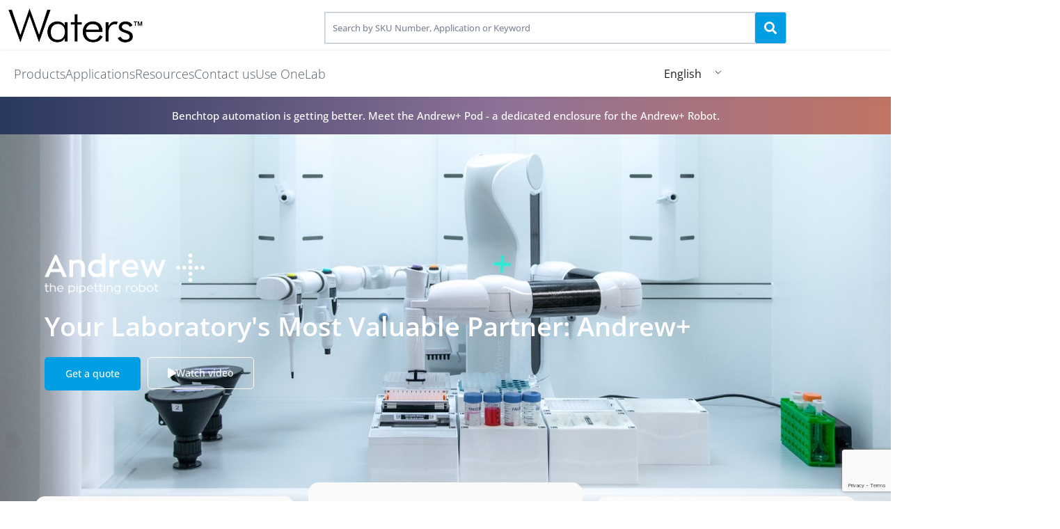

--- FILE ---
content_type: text/html; charset=UTF-8
request_url: https://www.andrewalliance.com/?ie_cc=68
body_size: 38097
content:
<!doctype html>
<html lang="en-US" prefix="og: https://ogp.me/ns#">
<head>
	<meta charset="UTF-8">
	<meta name="viewport" content="width=device-width, initial-scale=1">
	<link rel="profile" href="https://gmpg.org/xfn/11">
		<style>img:is([sizes="auto" i], [sizes^="auto," i]) { contain-intrinsic-size: 3000px 1500px }</style>
	
            <script data-no-defer="1" data-ezscrex="false" data-cfasync="false" data-pagespeed-no-defer data-cookieconsent="ignore">
                var ctPublicFunctions = {"_ajax_nonce":"471643fd65","_rest_nonce":"91e7d90bad","_ajax_url":"\/wp-admin\/admin-ajax.php","_rest_url":"https:\/\/www.andrewalliance.com\/wp-json\/","data__cookies_type":"none","data__ajax_type":"rest","data__bot_detector_enabled":0,"data__frontend_data_log_enabled":1,"cookiePrefix":"","wprocket_detected":false,"host_url":"www.andrewalliance.com","text__ee_click_to_select":"Click to select the whole data","text__ee_original_email":"The complete one is","text__ee_got_it":"Got it","text__ee_blocked":"Blocked","text__ee_cannot_connect":"Cannot connect","text__ee_cannot_decode":"Can not decode email. Unknown reason","text__ee_email_decoder":"CleanTalk email decoder","text__ee_wait_for_decoding":"The magic is on the way!","text__ee_decoding_process":"Please wait a few seconds while we decode the contact data."}
            </script>
        
            <script data-no-defer="1" data-ezscrex="false" data-cfasync="false" data-pagespeed-no-defer data-cookieconsent="ignore">
                var ctPublic = {"_ajax_nonce":"471643fd65","settings__forms__check_internal":"0","settings__forms__check_external":"0","settings__forms__force_protection":0,"settings__forms__search_test":"1","settings__forms__wc_add_to_cart":"0","settings__data__bot_detector_enabled":0,"settings__sfw__anti_crawler":0,"blog_home":"https:\/\/www.andrewalliance.com\/","pixel__setting":"3","pixel__enabled":false,"pixel__url":"https:\/\/moderate3-v4.cleantalk.org\/pixel\/8aff2b40dd0cd4a51c6610edb235be57.gif","data__email_check_before_post":"1","data__email_check_exist_post":1,"data__cookies_type":"none","data__key_is_ok":true,"data__visible_fields_required":true,"wl_brandname":"Anti-Spam by CleanTalk","wl_brandname_short":"CleanTalk","ct_checkjs_key":1357087085,"emailEncoderPassKey":"b67e1f885837d316ba98b863c1ecf2a3","bot_detector_forms_excluded":"W10=","advancedCacheExists":false,"varnishCacheExists":false,"wc_ajax_add_to_cart":true}
            </script>
        
<!-- Search Engine Optimization by Rank Math - https://rankmath.com/ -->
<title>Andrew Alliance - Pipetting tools and software for the scientific lab</title>
<meta name="description" content="OneLab is laboratory software to design and execute liquid handling protocols. Pipette+ for manual liquid handling pipetting and Andrew+ the pipetting robot"/>
<meta name="robots" content="follow, index, max-snippet:-1, max-video-preview:-1, max-image-preview:large"/>
<link rel="canonical" href="https://www.andrewalliance.com/" />
<meta property="og:locale" content="en_US" />
<meta property="og:type" content="website" />
<meta property="og:title" content="Andrew Alliance - Pipetting tools and software for the scientific lab" />
<meta property="og:description" content="OneLab is laboratory software to design and execute liquid handling protocols. Pipette+ for manual liquid handling pipetting and Andrew+ the pipetting robot" />
<meta property="og:url" content="https://www.andrewalliance.com/" />
<meta property="og:site_name" content="Andrew Alliance" />
<meta property="og:updated_time" content="2025-04-10T22:31:25+02:00" />
<meta property="article:published_time" content="2019-03-22T07:48:48+01:00" />
<meta property="article:modified_time" content="2025-04-10T22:31:25+02:00" />
<meta name="twitter:card" content="summary_large_image" />
<meta name="twitter:title" content="Andrew Alliance - Pipetting tools and software for the scientific lab" />
<meta name="twitter:description" content="OneLab is laboratory software to design and execute liquid handling protocols. Pipette+ for manual liquid handling pipetting and Andrew+ the pipetting robot" />
<meta name="twitter:site" content="@aandrewalliance" />
<meta name="twitter:creator" content="@aandrewalliance" />
<meta name="twitter:label1" content="Written by" />
<meta name="twitter:data1" content="Alexandre Rodriguez" />
<meta name="twitter:label2" content="Time to read" />
<meta name="twitter:data2" content="1 minute" />
<script type="application/ld+json" class="rank-math-schema">{"@context":"https://schema.org","@graph":[{"@type":"Organization","@id":"https://www.andrewalliance.com/#organization","name":"Andrew Alliance","url":"https://www.andrewalliance.com","sameAs":["https://twitter.com/aandrewalliance","https://www.linkedin.com/company/2683423/admin/","https://www.youtube.com/channel/UCy3e334EtM2IdLVTJu6IOVA"],"logo":{"@type":"ImageObject","@id":"https://www.andrewalliance.com/#logo","url":"https://www.andrewalliance.com/wp-content/uploads/2021/01/cropped-AA_logo_waters_x1.png","contentUrl":"https://www.andrewalliance.com/wp-content/uploads/2021/01/cropped-AA_logo_waters_x1.png","caption":"Andrew Alliance","inLanguage":"en-US","width":"300","height":"41"}},{"@type":"WebSite","@id":"https://www.andrewalliance.com/#website","url":"https://www.andrewalliance.com","name":"Andrew Alliance","publisher":{"@id":"https://www.andrewalliance.com/#organization"},"inLanguage":"en-US","potentialAction":{"@type":"SearchAction","target":"https://www.andrewalliance.com/?s={search_term_string}","query-input":"required name=search_term_string"}},{"@type":"ImageObject","@id":"https://www.andrewalliance.com/wp-content/uploads/2019/05/Andrew-liquid-handling-robot.png","url":"https://www.andrewalliance.com/wp-content/uploads/2019/05/Andrew-liquid-handling-robot.png","width":"200","height":"200","inLanguage":"en-US"},{"@type":"WebPage","@id":"https://www.andrewalliance.com/#webpage","url":"https://www.andrewalliance.com/","name":"Andrew Alliance - Pipetting tools and software for the scientific lab","datePublished":"2019-03-22T07:48:48+01:00","dateModified":"2025-04-10T22:31:25+02:00","about":{"@id":"https://www.andrewalliance.com/#organization"},"isPartOf":{"@id":"https://www.andrewalliance.com/#website"},"primaryImageOfPage":{"@id":"https://www.andrewalliance.com/wp-content/uploads/2019/05/Andrew-liquid-handling-robot.png"},"inLanguage":"en-US"},{"@type":"Person","@id":"https://www.andrewalliance.com/#author","name":"Alexandre Rodriguez","image":{"@type":"ImageObject","@id":"https://secure.gravatar.com/avatar/2776e48fc686409e774f10eb8b60e0940768ea7e92dfaf7ce170b277f4f2805e?s=96&amp;d=mm&amp;r=g","url":"https://secure.gravatar.com/avatar/2776e48fc686409e774f10eb8b60e0940768ea7e92dfaf7ce170b277f4f2805e?s=96&amp;d=mm&amp;r=g","caption":"Alexandre Rodriguez","inLanguage":"en-US"},"worksFor":{"@id":"https://www.andrewalliance.com/#organization"}},{"@type":"Article","headline":"Andrew Alliance - Pipetting tools and software for the scientific lab","keywords":"pipetting","datePublished":"2019-03-22T07:48:48+01:00","dateModified":"2025-04-10T22:31:25+02:00","author":{"@id":"https://www.andrewalliance.com/#author","name":"Alexandre Rodriguez"},"publisher":{"@id":"https://www.andrewalliance.com/#organization"},"description":"OneLab is laboratory software to design and execute liquid handling protocols. Pipette+ for manual liquid handling pipetting and Andrew+ the pipetting robot","name":"Andrew Alliance - Pipetting tools and software for the scientific lab","@id":"https://www.andrewalliance.com/#richSnippet","isPartOf":{"@id":"https://www.andrewalliance.com/#webpage"},"image":{"@id":"https://www.andrewalliance.com/wp-content/uploads/2019/05/Andrew-liquid-handling-robot.png"},"inLanguage":"en-US","mainEntityOfPage":{"@id":"https://www.andrewalliance.com/#webpage"}}]}</script>
<!-- /Rank Math WordPress SEO plugin -->

<link rel='dns-prefetch' href='//www.google.com' />
<link rel="alternate" type="application/rss+xml" title="Waters Lab Automation &raquo; Feed" href="https://www.andrewalliance.com/feed/" />
<link rel="alternate" type="application/rss+xml" title="Waters Lab Automation &raquo; Comments Feed" href="https://www.andrewalliance.com/comments/feed/" />
<script>
window._wpemojiSettings = {"baseUrl":"https:\/\/s.w.org\/images\/core\/emoji\/16.0.1\/72x72\/","ext":".png","svgUrl":"https:\/\/s.w.org\/images\/core\/emoji\/16.0.1\/svg\/","svgExt":".svg","source":{"concatemoji":"https:\/\/www.andrewalliance.com\/wp-includes\/js\/wp-emoji-release.min.js?ver=6.8.3"}};
/*! This file is auto-generated */
!function(s,n){var o,i,e;function c(e){try{var t={supportTests:e,timestamp:(new Date).valueOf()};sessionStorage.setItem(o,JSON.stringify(t))}catch(e){}}function p(e,t,n){e.clearRect(0,0,e.canvas.width,e.canvas.height),e.fillText(t,0,0);var t=new Uint32Array(e.getImageData(0,0,e.canvas.width,e.canvas.height).data),a=(e.clearRect(0,0,e.canvas.width,e.canvas.height),e.fillText(n,0,0),new Uint32Array(e.getImageData(0,0,e.canvas.width,e.canvas.height).data));return t.every(function(e,t){return e===a[t]})}function u(e,t){e.clearRect(0,0,e.canvas.width,e.canvas.height),e.fillText(t,0,0);for(var n=e.getImageData(16,16,1,1),a=0;a<n.data.length;a++)if(0!==n.data[a])return!1;return!0}function f(e,t,n,a){switch(t){case"flag":return n(e,"\ud83c\udff3\ufe0f\u200d\u26a7\ufe0f","\ud83c\udff3\ufe0f\u200b\u26a7\ufe0f")?!1:!n(e,"\ud83c\udde8\ud83c\uddf6","\ud83c\udde8\u200b\ud83c\uddf6")&&!n(e,"\ud83c\udff4\udb40\udc67\udb40\udc62\udb40\udc65\udb40\udc6e\udb40\udc67\udb40\udc7f","\ud83c\udff4\u200b\udb40\udc67\u200b\udb40\udc62\u200b\udb40\udc65\u200b\udb40\udc6e\u200b\udb40\udc67\u200b\udb40\udc7f");case"emoji":return!a(e,"\ud83e\udedf")}return!1}function g(e,t,n,a){var r="undefined"!=typeof WorkerGlobalScope&&self instanceof WorkerGlobalScope?new OffscreenCanvas(300,150):s.createElement("canvas"),o=r.getContext("2d",{willReadFrequently:!0}),i=(o.textBaseline="top",o.font="600 32px Arial",{});return e.forEach(function(e){i[e]=t(o,e,n,a)}),i}function t(e){var t=s.createElement("script");t.src=e,t.defer=!0,s.head.appendChild(t)}"undefined"!=typeof Promise&&(o="wpEmojiSettingsSupports",i=["flag","emoji"],n.supports={everything:!0,everythingExceptFlag:!0},e=new Promise(function(e){s.addEventListener("DOMContentLoaded",e,{once:!0})}),new Promise(function(t){var n=function(){try{var e=JSON.parse(sessionStorage.getItem(o));if("object"==typeof e&&"number"==typeof e.timestamp&&(new Date).valueOf()<e.timestamp+604800&&"object"==typeof e.supportTests)return e.supportTests}catch(e){}return null}();if(!n){if("undefined"!=typeof Worker&&"undefined"!=typeof OffscreenCanvas&&"undefined"!=typeof URL&&URL.createObjectURL&&"undefined"!=typeof Blob)try{var e="postMessage("+g.toString()+"("+[JSON.stringify(i),f.toString(),p.toString(),u.toString()].join(",")+"));",a=new Blob([e],{type:"text/javascript"}),r=new Worker(URL.createObjectURL(a),{name:"wpTestEmojiSupports"});return void(r.onmessage=function(e){c(n=e.data),r.terminate(),t(n)})}catch(e){}c(n=g(i,f,p,u))}t(n)}).then(function(e){for(var t in e)n.supports[t]=e[t],n.supports.everything=n.supports.everything&&n.supports[t],"flag"!==t&&(n.supports.everythingExceptFlag=n.supports.everythingExceptFlag&&n.supports[t]);n.supports.everythingExceptFlag=n.supports.everythingExceptFlag&&!n.supports.flag,n.DOMReady=!1,n.readyCallback=function(){n.DOMReady=!0}}).then(function(){return e}).then(function(){var e;n.supports.everything||(n.readyCallback(),(e=n.source||{}).concatemoji?t(e.concatemoji):e.wpemoji&&e.twemoji&&(t(e.twemoji),t(e.wpemoji)))}))}((window,document),window._wpemojiSettings);
</script>
<link rel='stylesheet' id='hello-elementor-theme-style-css' href='https://www.andrewalliance.com/wp-content/themes/hello-elementor/assets/css/theme.css?ver=3.4.5' media='all' />
<link rel='stylesheet' id='jet-menu-hello-css' href='https://www.andrewalliance.com/wp-content/plugins/jet-menu/integration/themes/hello-elementor/assets/css/style.css?ver=2.4.18' media='all' />
<style id='wp-emoji-styles-inline-css'>

	img.wp-smiley, img.emoji {
		display: inline !important;
		border: none !important;
		box-shadow: none !important;
		height: 1em !important;
		width: 1em !important;
		margin: 0 0.07em !important;
		vertical-align: -0.1em !important;
		background: none !important;
		padding: 0 !important;
	}
</style>
<link rel='stylesheet' id='jet-engine-frontend-css' href='https://www.andrewalliance.com/wp-content/plugins/jet-engine/assets/css/frontend.css?ver=3.8.2.1' media='all' />
<style id='global-styles-inline-css'>
:root{--wp--preset--aspect-ratio--square: 1;--wp--preset--aspect-ratio--4-3: 4/3;--wp--preset--aspect-ratio--3-4: 3/4;--wp--preset--aspect-ratio--3-2: 3/2;--wp--preset--aspect-ratio--2-3: 2/3;--wp--preset--aspect-ratio--16-9: 16/9;--wp--preset--aspect-ratio--9-16: 9/16;--wp--preset--color--black: #000000;--wp--preset--color--cyan-bluish-gray: #abb8c3;--wp--preset--color--white: #ffffff;--wp--preset--color--pale-pink: #f78da7;--wp--preset--color--vivid-red: #cf2e2e;--wp--preset--color--luminous-vivid-orange: #ff6900;--wp--preset--color--luminous-vivid-amber: #fcb900;--wp--preset--color--light-green-cyan: #7bdcb5;--wp--preset--color--vivid-green-cyan: #00d084;--wp--preset--color--pale-cyan-blue: #8ed1fc;--wp--preset--color--vivid-cyan-blue: #0693e3;--wp--preset--color--vivid-purple: #9b51e0;--wp--preset--gradient--vivid-cyan-blue-to-vivid-purple: linear-gradient(135deg,rgba(6,147,227,1) 0%,rgb(155,81,224) 100%);--wp--preset--gradient--light-green-cyan-to-vivid-green-cyan: linear-gradient(135deg,rgb(122,220,180) 0%,rgb(0,208,130) 100%);--wp--preset--gradient--luminous-vivid-amber-to-luminous-vivid-orange: linear-gradient(135deg,rgba(252,185,0,1) 0%,rgba(255,105,0,1) 100%);--wp--preset--gradient--luminous-vivid-orange-to-vivid-red: linear-gradient(135deg,rgba(255,105,0,1) 0%,rgb(207,46,46) 100%);--wp--preset--gradient--very-light-gray-to-cyan-bluish-gray: linear-gradient(135deg,rgb(238,238,238) 0%,rgb(169,184,195) 100%);--wp--preset--gradient--cool-to-warm-spectrum: linear-gradient(135deg,rgb(74,234,220) 0%,rgb(151,120,209) 20%,rgb(207,42,186) 40%,rgb(238,44,130) 60%,rgb(251,105,98) 80%,rgb(254,248,76) 100%);--wp--preset--gradient--blush-light-purple: linear-gradient(135deg,rgb(255,206,236) 0%,rgb(152,150,240) 100%);--wp--preset--gradient--blush-bordeaux: linear-gradient(135deg,rgb(254,205,165) 0%,rgb(254,45,45) 50%,rgb(107,0,62) 100%);--wp--preset--gradient--luminous-dusk: linear-gradient(135deg,rgb(255,203,112) 0%,rgb(199,81,192) 50%,rgb(65,88,208) 100%);--wp--preset--gradient--pale-ocean: linear-gradient(135deg,rgb(255,245,203) 0%,rgb(182,227,212) 50%,rgb(51,167,181) 100%);--wp--preset--gradient--electric-grass: linear-gradient(135deg,rgb(202,248,128) 0%,rgb(113,206,126) 100%);--wp--preset--gradient--midnight: linear-gradient(135deg,rgb(2,3,129) 0%,rgb(40,116,252) 100%);--wp--preset--font-size--small: 13px;--wp--preset--font-size--medium: 20px;--wp--preset--font-size--large: 36px;--wp--preset--font-size--x-large: 42px;--wp--preset--spacing--20: 0.44rem;--wp--preset--spacing--30: 0.67rem;--wp--preset--spacing--40: 1rem;--wp--preset--spacing--50: 1.5rem;--wp--preset--spacing--60: 2.25rem;--wp--preset--spacing--70: 3.38rem;--wp--preset--spacing--80: 5.06rem;--wp--preset--shadow--natural: 6px 6px 9px rgba(0, 0, 0, 0.2);--wp--preset--shadow--deep: 12px 12px 50px rgba(0, 0, 0, 0.4);--wp--preset--shadow--sharp: 6px 6px 0px rgba(0, 0, 0, 0.2);--wp--preset--shadow--outlined: 6px 6px 0px -3px rgba(255, 255, 255, 1), 6px 6px rgba(0, 0, 0, 1);--wp--preset--shadow--crisp: 6px 6px 0px rgba(0, 0, 0, 1);}:root { --wp--style--global--content-size: 800px;--wp--style--global--wide-size: 1200px; }:where(body) { margin: 0; }.wp-site-blocks > .alignleft { float: left; margin-right: 2em; }.wp-site-blocks > .alignright { float: right; margin-left: 2em; }.wp-site-blocks > .aligncenter { justify-content: center; margin-left: auto; margin-right: auto; }:where(.wp-site-blocks) > * { margin-block-start: 24px; margin-block-end: 0; }:where(.wp-site-blocks) > :first-child { margin-block-start: 0; }:where(.wp-site-blocks) > :last-child { margin-block-end: 0; }:root { --wp--style--block-gap: 24px; }:root :where(.is-layout-flow) > :first-child{margin-block-start: 0;}:root :where(.is-layout-flow) > :last-child{margin-block-end: 0;}:root :where(.is-layout-flow) > *{margin-block-start: 24px;margin-block-end: 0;}:root :where(.is-layout-constrained) > :first-child{margin-block-start: 0;}:root :where(.is-layout-constrained) > :last-child{margin-block-end: 0;}:root :where(.is-layout-constrained) > *{margin-block-start: 24px;margin-block-end: 0;}:root :where(.is-layout-flex){gap: 24px;}:root :where(.is-layout-grid){gap: 24px;}.is-layout-flow > .alignleft{float: left;margin-inline-start: 0;margin-inline-end: 2em;}.is-layout-flow > .alignright{float: right;margin-inline-start: 2em;margin-inline-end: 0;}.is-layout-flow > .aligncenter{margin-left: auto !important;margin-right: auto !important;}.is-layout-constrained > .alignleft{float: left;margin-inline-start: 0;margin-inline-end: 2em;}.is-layout-constrained > .alignright{float: right;margin-inline-start: 2em;margin-inline-end: 0;}.is-layout-constrained > .aligncenter{margin-left: auto !important;margin-right: auto !important;}.is-layout-constrained > :where(:not(.alignleft):not(.alignright):not(.alignfull)){max-width: var(--wp--style--global--content-size);margin-left: auto !important;margin-right: auto !important;}.is-layout-constrained > .alignwide{max-width: var(--wp--style--global--wide-size);}body .is-layout-flex{display: flex;}.is-layout-flex{flex-wrap: wrap;align-items: center;}.is-layout-flex > :is(*, div){margin: 0;}body .is-layout-grid{display: grid;}.is-layout-grid > :is(*, div){margin: 0;}body{padding-top: 0px;padding-right: 0px;padding-bottom: 0px;padding-left: 0px;}a:where(:not(.wp-element-button)){text-decoration: underline;}:root :where(.wp-element-button, .wp-block-button__link){background-color: #32373c;border-width: 0;color: #fff;font-family: inherit;font-size: inherit;line-height: inherit;padding: calc(0.667em + 2px) calc(1.333em + 2px);text-decoration: none;}.has-black-color{color: var(--wp--preset--color--black) !important;}.has-cyan-bluish-gray-color{color: var(--wp--preset--color--cyan-bluish-gray) !important;}.has-white-color{color: var(--wp--preset--color--white) !important;}.has-pale-pink-color{color: var(--wp--preset--color--pale-pink) !important;}.has-vivid-red-color{color: var(--wp--preset--color--vivid-red) !important;}.has-luminous-vivid-orange-color{color: var(--wp--preset--color--luminous-vivid-orange) !important;}.has-luminous-vivid-amber-color{color: var(--wp--preset--color--luminous-vivid-amber) !important;}.has-light-green-cyan-color{color: var(--wp--preset--color--light-green-cyan) !important;}.has-vivid-green-cyan-color{color: var(--wp--preset--color--vivid-green-cyan) !important;}.has-pale-cyan-blue-color{color: var(--wp--preset--color--pale-cyan-blue) !important;}.has-vivid-cyan-blue-color{color: var(--wp--preset--color--vivid-cyan-blue) !important;}.has-vivid-purple-color{color: var(--wp--preset--color--vivid-purple) !important;}.has-black-background-color{background-color: var(--wp--preset--color--black) !important;}.has-cyan-bluish-gray-background-color{background-color: var(--wp--preset--color--cyan-bluish-gray) !important;}.has-white-background-color{background-color: var(--wp--preset--color--white) !important;}.has-pale-pink-background-color{background-color: var(--wp--preset--color--pale-pink) !important;}.has-vivid-red-background-color{background-color: var(--wp--preset--color--vivid-red) !important;}.has-luminous-vivid-orange-background-color{background-color: var(--wp--preset--color--luminous-vivid-orange) !important;}.has-luminous-vivid-amber-background-color{background-color: var(--wp--preset--color--luminous-vivid-amber) !important;}.has-light-green-cyan-background-color{background-color: var(--wp--preset--color--light-green-cyan) !important;}.has-vivid-green-cyan-background-color{background-color: var(--wp--preset--color--vivid-green-cyan) !important;}.has-pale-cyan-blue-background-color{background-color: var(--wp--preset--color--pale-cyan-blue) !important;}.has-vivid-cyan-blue-background-color{background-color: var(--wp--preset--color--vivid-cyan-blue) !important;}.has-vivid-purple-background-color{background-color: var(--wp--preset--color--vivid-purple) !important;}.has-black-border-color{border-color: var(--wp--preset--color--black) !important;}.has-cyan-bluish-gray-border-color{border-color: var(--wp--preset--color--cyan-bluish-gray) !important;}.has-white-border-color{border-color: var(--wp--preset--color--white) !important;}.has-pale-pink-border-color{border-color: var(--wp--preset--color--pale-pink) !important;}.has-vivid-red-border-color{border-color: var(--wp--preset--color--vivid-red) !important;}.has-luminous-vivid-orange-border-color{border-color: var(--wp--preset--color--luminous-vivid-orange) !important;}.has-luminous-vivid-amber-border-color{border-color: var(--wp--preset--color--luminous-vivid-amber) !important;}.has-light-green-cyan-border-color{border-color: var(--wp--preset--color--light-green-cyan) !important;}.has-vivid-green-cyan-border-color{border-color: var(--wp--preset--color--vivid-green-cyan) !important;}.has-pale-cyan-blue-border-color{border-color: var(--wp--preset--color--pale-cyan-blue) !important;}.has-vivid-cyan-blue-border-color{border-color: var(--wp--preset--color--vivid-cyan-blue) !important;}.has-vivid-purple-border-color{border-color: var(--wp--preset--color--vivid-purple) !important;}.has-vivid-cyan-blue-to-vivid-purple-gradient-background{background: var(--wp--preset--gradient--vivid-cyan-blue-to-vivid-purple) !important;}.has-light-green-cyan-to-vivid-green-cyan-gradient-background{background: var(--wp--preset--gradient--light-green-cyan-to-vivid-green-cyan) !important;}.has-luminous-vivid-amber-to-luminous-vivid-orange-gradient-background{background: var(--wp--preset--gradient--luminous-vivid-amber-to-luminous-vivid-orange) !important;}.has-luminous-vivid-orange-to-vivid-red-gradient-background{background: var(--wp--preset--gradient--luminous-vivid-orange-to-vivid-red) !important;}.has-very-light-gray-to-cyan-bluish-gray-gradient-background{background: var(--wp--preset--gradient--very-light-gray-to-cyan-bluish-gray) !important;}.has-cool-to-warm-spectrum-gradient-background{background: var(--wp--preset--gradient--cool-to-warm-spectrum) !important;}.has-blush-light-purple-gradient-background{background: var(--wp--preset--gradient--blush-light-purple) !important;}.has-blush-bordeaux-gradient-background{background: var(--wp--preset--gradient--blush-bordeaux) !important;}.has-luminous-dusk-gradient-background{background: var(--wp--preset--gradient--luminous-dusk) !important;}.has-pale-ocean-gradient-background{background: var(--wp--preset--gradient--pale-ocean) !important;}.has-electric-grass-gradient-background{background: var(--wp--preset--gradient--electric-grass) !important;}.has-midnight-gradient-background{background: var(--wp--preset--gradient--midnight) !important;}.has-small-font-size{font-size: var(--wp--preset--font-size--small) !important;}.has-medium-font-size{font-size: var(--wp--preset--font-size--medium) !important;}.has-large-font-size{font-size: var(--wp--preset--font-size--large) !important;}.has-x-large-font-size{font-size: var(--wp--preset--font-size--x-large) !important;}
:root :where(.wp-block-pullquote){font-size: 1.5em;line-height: 1.6;}
</style>
<link rel='stylesheet' id='cleantalk-public-css-css' href='https://www.andrewalliance.com/wp-content/plugins/cleantalk-spam-protect/css/cleantalk-public.min.css?ver=6.70.1_1766195223' media='all' />
<link rel='stylesheet' id='cleantalk-email-decoder-css-css' href='https://www.andrewalliance.com/wp-content/plugins/cleantalk-spam-protect/css/cleantalk-email-decoder.min.css?ver=6.70.1_1766195223' media='all' />
<link rel='stylesheet' id='fvp-frontend-css' href='https://www.andrewalliance.com/wp-content/plugins/featured-video-plus/styles/frontend.css?ver=2.3.3' media='all' />
<link rel='stylesheet' id='roi-calculator-style-css' href='https://www.andrewalliance.com/wp-content/plugins/initiate-calc/assets/css/style.css?ver=1.0.2' media='all' />
<link rel='stylesheet' id='wp-job-manager-job-listings-css' href='https://www.andrewalliance.com/wp-content/plugins/wp-job-manager/assets/dist/css/job-listings.css?ver=598383a28ac5f9f156e4' media='all' />
<link rel='stylesheet' id='wpos-font-awesome-css' href='https://www.andrewalliance.com/wp-content/plugins/wp-testimonial-with-widget/assets/css/font-awesome.min.css?ver=3.5.6' media='all' />
<link rel='stylesheet' id='wpos-slick-style-css' href='https://www.andrewalliance.com/wp-content/plugins/wp-testimonial-with-widget/assets/css/slick.css?ver=3.5.6' media='all' />
<link rel='stylesheet' id='wtwp-public-css-css' href='https://www.andrewalliance.com/wp-content/plugins/wp-testimonial-with-widget/assets/css/wtwp-public.css?ver=3.5.6' media='all' />
<link rel='stylesheet' id='zerobounce-email-validator-css' href='https://www.andrewalliance.com/wp-content/plugins/zerobounce/public/css/zerobounce-email-validator-public.css?ver=1.1.3' media='all' />
<link rel='stylesheet' id='trp-language-switcher-style-css' href='https://www.andrewalliance.com/wp-content/plugins/translatepress-multilingual/assets/css/trp-language-switcher.css?ver=3.0.7' media='all' />
<link rel='stylesheet' id='parent-style-css' href='https://www.andrewalliance.com/wp-content/themes/hello-elementor/style.css?ver=6.8.3' media='all' />
<link rel='stylesheet' id='child-style-css' href='https://www.andrewalliance.com/wp-content/themes/hello-elementor-child/style.css?ver=6.8.3' media='all' />
<link rel='stylesheet' id='hello-elementor-css' href='https://www.andrewalliance.com/wp-content/themes/hello-elementor/assets/css/reset.css?ver=3.4.5' media='all' />
<link rel='stylesheet' id='hello-elementor-header-footer-css' href='https://www.andrewalliance.com/wp-content/themes/hello-elementor/assets/css/header-footer.css?ver=3.4.5' media='all' />
<link rel='stylesheet' id='elementor-frontend-css' href='https://www.andrewalliance.com/wp-content/uploads/elementor/css/custom-frontend.min.css?ver=1768695185' media='all' />
<link rel='stylesheet' id='elementor-post-19196-css' href='https://www.andrewalliance.com/wp-content/uploads/elementor/css/post-19196.css?ver=1768695185' media='all' />
<link rel='stylesheet' id='jet-menu-public-styles-css' href='https://www.andrewalliance.com/wp-content/plugins/jet-menu/assets/public/css/public.css?ver=2.4.18' media='all' />
<link rel='stylesheet' id='widget-image-css' href='https://www.andrewalliance.com/wp-content/plugins/elementor/assets/css/widget-image.min.css?ver=3.34.1' media='all' />
<link rel='stylesheet' id='widget-heading-css' href='https://www.andrewalliance.com/wp-content/plugins/elementor/assets/css/widget-heading.min.css?ver=3.34.1' media='all' />
<link rel='stylesheet' id='widget-nav-menu-css' href='https://www.andrewalliance.com/wp-content/uploads/elementor/css/custom-pro-widget-nav-menu.min.css?ver=1768695185' media='all' />
<link rel='stylesheet' id='widget-social-icons-css' href='https://www.andrewalliance.com/wp-content/plugins/elementor/assets/css/widget-social-icons.min.css?ver=3.34.1' media='all' />
<link rel='stylesheet' id='e-apple-webkit-css' href='https://www.andrewalliance.com/wp-content/uploads/elementor/css/custom-apple-webkit.min.css?ver=1768695185' media='all' />
<link rel='stylesheet' id='elementor-icons-css' href='https://www.andrewalliance.com/wp-content/plugins/elementor/assets/lib/eicons/css/elementor-icons.min.css?ver=5.45.0' media='all' />
<link rel='stylesheet' id='jet-tabs-frontend-css' href='https://www.andrewalliance.com/wp-content/plugins/jet-tabs/assets/css/jet-tabs-frontend.css?ver=2.2.13' media='all' />
<link rel='stylesheet' id='swiper-css' href='https://www.andrewalliance.com/wp-content/plugins/elementor/assets/lib/swiper/v8/css/swiper.min.css?ver=8.4.5' media='all' />
<link rel='stylesheet' id='jet-tricks-frontend-css' href='https://www.andrewalliance.com/wp-content/plugins/jet-tricks/assets/css/jet-tricks-frontend.css?ver=1.5.9' media='all' />
<link rel='stylesheet' id='widget-icon-list-css' href='https://www.andrewalliance.com/wp-content/uploads/elementor/css/custom-widget-icon-list.min.css?ver=1768695185' media='all' />
<link rel='stylesheet' id='widget-posts-css' href='https://www.andrewalliance.com/wp-content/plugins/elementor-pro/assets/css/widget-posts.min.css?ver=3.34.0' media='all' />
<link rel='stylesheet' id='elementor-post-15111-css' href='https://www.andrewalliance.com/wp-content/uploads/elementor/css/post-15111.css?ver=1768695185' media='all' />
<link rel='stylesheet' id='elementor-post-19678-css' href='https://www.andrewalliance.com/wp-content/uploads/elementor/css/post-19678.css?ver=1768695186' media='all' />
<link rel='stylesheet' id='elementor-post-19691-css' href='https://www.andrewalliance.com/wp-content/uploads/elementor/css/post-19691.css?ver=1768695186' media='all' />
<link rel='stylesheet' id='jquery-chosen-css' href='https://www.andrewalliance.com/wp-content/plugins/jet-search/assets/lib/chosen/chosen.min.css?ver=1.8.7' media='all' />
<link rel='stylesheet' id='jet-search-css' href='https://www.andrewalliance.com/wp-content/plugins/jet-search/assets/css/jet-search.css?ver=3.5.16.1' media='all' />
<link rel='stylesheet' id='ecs-styles-css' href='https://www.andrewalliance.com/wp-content/plugins/ele-custom-skin/assets/css/ecs-style.css?ver=3.1.9' media='all' />
<link rel='stylesheet' id='elementor-post-19359-css' href='https://www.andrewalliance.com/wp-content/uploads/elementor/css/post-19359.css?ver=1664758368' media='all' />
<link rel='stylesheet' id='elementor-post-19375-css' href='https://www.andrewalliance.com/wp-content/uploads/elementor/css/post-19375.css?ver=1713449186' media='all' />
<link rel='stylesheet' id='elementor-post-19378-css' href='https://www.andrewalliance.com/wp-content/uploads/elementor/css/post-19378.css?ver=1664357230' media='all' />
<link rel='stylesheet' id='elementor-post-19394-css' href='https://www.andrewalliance.com/wp-content/uploads/elementor/css/post-19394.css?ver=1664777013' media='all' />
<link rel='stylesheet' id='elementor-post-19426-css' href='https://www.andrewalliance.com/wp-content/uploads/elementor/css/post-19426.css?ver=1664546206' media='all' />
<link rel='stylesheet' id='elementor-post-19526-css' href='https://www.andrewalliance.com/wp-content/uploads/elementor/css/post-19526.css?ver=1664751057' media='all' />
<link rel='stylesheet' id='elementor-post-19809-css' href='https://www.andrewalliance.com/wp-content/uploads/elementor/css/post-19809.css?ver=1744324364' media='all' />
<link rel='stylesheet' id='elementor-post-19824-css' href='https://www.andrewalliance.com/wp-content/uploads/elementor/css/post-19824.css?ver=1677513190' media='all' />
<link rel='stylesheet' id='elementor-post-20025-css' href='https://www.andrewalliance.com/wp-content/uploads/elementor/css/post-20025.css?ver=1677865051' media='all' />
<link rel='stylesheet' id='elementor-post-20302-css' href='https://www.andrewalliance.com/wp-content/uploads/elementor/css/post-20302.css?ver=1694193103' media='all' />
<link rel='stylesheet' id='elementor-post-20303-css' href='https://www.andrewalliance.com/wp-content/uploads/elementor/css/post-20303.css?ver=1693408223' media='all' />
<link rel='stylesheet' id='elementor-post-20725-css' href='https://www.andrewalliance.com/wp-content/uploads/elementor/css/post-20725.css?ver=1713448038' media='all' />
<link rel='stylesheet' id='elementor-gf-local-opensans-css' href='https://www.andrewalliance.com/wp-content/uploads/elementor/google-fonts/css/opensans.css?ver=1749343028' media='all' />
<link rel='stylesheet' id='elementor-gf-local-roboto-css' href='https://www.andrewalliance.com/wp-content/uploads/elementor/google-fonts/css/roboto.css?ver=1749343041' media='all' />
<link rel='stylesheet' id='elementor-icons-shared-0-css' href='https://www.andrewalliance.com/wp-content/plugins/elementor/assets/lib/font-awesome/css/fontawesome.min.css?ver=5.15.3' media='all' />
<link rel='stylesheet' id='elementor-icons-fa-solid-css' href='https://www.andrewalliance.com/wp-content/plugins/elementor/assets/lib/font-awesome/css/solid.min.css?ver=5.15.3' media='all' />
<link rel='stylesheet' id='elementor-icons-fa-regular-css' href='https://www.andrewalliance.com/wp-content/plugins/elementor/assets/lib/font-awesome/css/regular.min.css?ver=5.15.3' media='all' />
<link rel='stylesheet' id='elementor-icons-fa-brands-css' href='https://www.andrewalliance.com/wp-content/plugins/elementor/assets/lib/font-awesome/css/brands.min.css?ver=5.15.3' media='all' />
<script src="https://www.andrewalliance.com/wp-includes/js/jquery/jquery.min.js?ver=3.7.1" id="jquery-core-js"></script>
<script src="https://www.andrewalliance.com/wp-includes/js/jquery/jquery-migrate.min.js?ver=3.4.1" id="jquery-migrate-js"></script>
<script src="https://www.andrewalliance.com/wp-includes/js/imagesloaded.min.js?ver=6.8.3" id="imagesLoaded-js"></script>
<script src="https://www.andrewalliance.com/wp-content/plugins/cleantalk-spam-protect/js/apbct-public-bundle_gathering.min.js?ver=6.70.1_1766195223" id="apbct-public-bundle_gathering.min-js-js"></script>
<script src="https://www.andrewalliance.com/wp-content/plugins/featured-video-plus/js/jquery.fitvids.min.js?ver=master-2015-08" id="jquery.fitvids-js"></script>
<script id="fvp-frontend-js-extra">
var fvpdata = {"ajaxurl":"https:\/\/www.andrewalliance.com\/wp-admin\/admin-ajax.php","nonce":"c1c617a99f","fitvids":"1","dynamic":"","overlay":"","opacity":"0.75","color":"b","width":"640"};
</script>
<script src="https://www.andrewalliance.com/wp-content/plugins/featured-video-plus/js/frontend.min.js?ver=2.3.3" id="fvp-frontend-js"></script>
<script src="https://www.andrewalliance.com/wp-content/plugins/initiate-calc/assets/js/jquery.validate.min.js?ver=1.19.5" id="jquery-validate-js"></script>
<script src="https://www.andrewalliance.com/wp-content/plugins/initiate-calc/assets/js/roi-calculator.js?ver=1.0.2" id="roi-calculator-jquery-js"></script>
<script src="https://www.andrewalliance.com/wp-content/plugins/zerobounce/public/js/zerobounce-email-validator-public.js?ver=1.1.3" id="zerobounce-email-validator-js"></script>
<script id="ecs_ajax_load-js-extra">
var ecs_ajax_params = {"ajaxurl":"https:\/\/www.andrewalliance.com\/wp-admin\/admin-ajax.php","posts":"{\"error\":\"\",\"m\":\"\",\"p\":\"15111\",\"post_parent\":\"\",\"subpost\":\"\",\"subpost_id\":\"\",\"attachment\":\"\",\"attachment_id\":0,\"name\":\"\",\"pagename\":\"\",\"page_id\":\"15111\",\"second\":\"\",\"minute\":\"\",\"hour\":\"\",\"day\":0,\"monthnum\":0,\"year\":0,\"w\":0,\"category_name\":\"\",\"tag\":\"\",\"cat\":\"\",\"tag_id\":\"\",\"author\":\"\",\"author_name\":\"\",\"feed\":\"\",\"tb\":\"\",\"paged\":0,\"meta_key\":\"\",\"meta_value\":\"\",\"preview\":\"\",\"s\":\"\",\"sentence\":\"\",\"title\":\"\",\"fields\":\"all\",\"menu_order\":\"\",\"embed\":\"\",\"category__in\":[],\"category__not_in\":[],\"category__and\":[],\"post__in\":[],\"post__not_in\":[],\"post_name__in\":[],\"tag__in\":[],\"tag__not_in\":[],\"tag__and\":[],\"tag_slug__in\":[],\"tag_slug__and\":[],\"post_parent__in\":[],\"post_parent__not_in\":[],\"author__in\":[],\"author__not_in\":[],\"search_columns\":[],\"ignore_sticky_posts\":false,\"suppress_filters\":false,\"cache_results\":true,\"update_post_term_cache\":true,\"update_menu_item_cache\":false,\"lazy_load_term_meta\":true,\"update_post_meta_cache\":true,\"post_type\":\"\",\"posts_per_page\":100,\"nopaging\":false,\"comments_per_page\":\"50\",\"no_found_rows\":false,\"order\":\"DESC\"}"};
</script>
<script src="https://www.andrewalliance.com/wp-content/plugins/ele-custom-skin/assets/js/ecs_ajax_pagination.js?ver=3.1.9" id="ecs_ajax_load-js"></script>
<script src="https://www.andrewalliance.com/wp-content/plugins/ele-custom-skin/assets/js/ecs.js?ver=3.1.9" id="ecs-script-js"></script>
<link rel="https://api.w.org/" href="https://www.andrewalliance.com/wp-json/" /><link rel="alternate" title="JSON" type="application/json" href="https://www.andrewalliance.com/wp-json/wp/v2/pages/15111" /><link rel="EditURI" type="application/rsd+xml" title="RSD" href="https://www.andrewalliance.com/xmlrpc.php?rsd" />
<link rel='shortlink' href='https://www.andrewalliance.com/' />
<link rel="alternate" title="oEmbed (JSON)" type="application/json+oembed" href="https://www.andrewalliance.com/wp-json/oembed/1.0/embed?url=https%3A%2F%2Fwww.andrewalliance.com%2F" />
<link rel="alternate" title="oEmbed (XML)" type="text/xml+oembed" href="https://www.andrewalliance.com/wp-json/oembed/1.0/embed?url=https%3A%2F%2Fwww.andrewalliance.com%2F&#038;format=xml" />
<script async src="https://www.googletagmanager.com/gtag/js?id=AW-997953276"></script>
<script>
  window.dataLayer = window.dataLayer || [];
  function gtag(){dataLayer.push(arguments);}
  gtag('js', new Date());

  gtag('config', 'AW-997953276');
</script>

<!-- NEW Google Tag Manager -->
<script>(function(w,d,s,l,i){w[l]=w[l]||[];w[l].push({'gtm.start':
new Date().getTime(),event:'gtm.js'});var f=d.getElementsByTagName(s)[0],
j=d.createElement(s),dl=l!='dataLayer'?'&l='+l:'';j.async=true;j.src=
'https://www.googletagmanager.com/gtm.js?id='+i+dl;f.parentNode.insertBefore(j,f);
})(window,document,'script','dataLayer','GTM-NRGHJXZF');</script>
<!-- End Google Tag Manager -->

<!-- Header Code-->
<meta name="ahrefs-site-verification" content="3c84f70cc3f03a3d4b583004be96ed5ee80fdc0d697b83f0a7da312c7768a163">

<script src=https://assets.adobedtm.com/adc8a44251cc/5388c1c90d1a/launch-25db76a7570e.min.js async></script>

<!-- Google tag (gtag.js) -->
<script async src="https://www.googletagmanager.com/gtag/js?id=UA-30515005-1"></script>
<script>
  window.dataLayer = window.dataLayer || [];
  function gtag(){dataLayer.push(arguments);}
  gtag('js', new Date());

  gtag('config', 'UA-30515005-1');
</script>

<!-- Google tag (gtag.js) -->
<script async src="https://www.googletagmanager.com/gtag/js?id=G-BMLFVL7BRZ"></script>
<script>
  window.dataLayer = window.dataLayer || [];
  function gtag(){dataLayer.push(arguments);}
  gtag('js', new Date());

  gtag('config', 'G-BMLFVL7BRZ');
</script>


<!-- Google tag GA4 (gtag.js) -->
<script async src="https://www.googletagmanager.com/gtag/js?id=G-DSWQ1E5JXS"></script>
<script>
  window.dataLayer = window.dataLayer || [];
  function gtag(){dataLayer.push(arguments);}
  gtag('js', new Date());

  gtag('config', 'G-DSWQ1E5JXS');
</script>

<link rel="alternate" hreflang="en-US" href="https://www.andrewalliance.com/?ie_cc=68"/>
<link rel="alternate" hreflang="fr-FR" href="https://www.andrewalliance.com/fr/?ie_cc=68"/>
<link rel="alternate" hreflang="en" href="https://www.andrewalliance.com/?ie_cc=68"/>
<link rel="alternate" hreflang="fr" href="https://www.andrewalliance.com/fr/?ie_cc=68"/>
<meta name="generator" content="Elementor 3.34.1; features: additional_custom_breakpoints; settings: css_print_method-external, google_font-enabled, font_display-auto">
			<style>
				.e-con.e-parent:nth-of-type(n+4):not(.e-lazyloaded):not(.e-no-lazyload),
				.e-con.e-parent:nth-of-type(n+4):not(.e-lazyloaded):not(.e-no-lazyload) * {
					background-image: none !important;
				}
				@media screen and (max-height: 1024px) {
					.e-con.e-parent:nth-of-type(n+3):not(.e-lazyloaded):not(.e-no-lazyload),
					.e-con.e-parent:nth-of-type(n+3):not(.e-lazyloaded):not(.e-no-lazyload) * {
						background-image: none !important;
					}
				}
				@media screen and (max-height: 640px) {
					.e-con.e-parent:nth-of-type(n+2):not(.e-lazyloaded):not(.e-no-lazyload),
					.e-con.e-parent:nth-of-type(n+2):not(.e-lazyloaded):not(.e-no-lazyload) * {
						background-image: none !important;
					}
				}
			</style>
			<link rel="icon" href="https://www.andrewalliance.com/wp-content/uploads/2020/03/cropped-favicon-32x32.png" sizes="32x32" />
<link rel="icon" href="https://www.andrewalliance.com/wp-content/uploads/2020/03/cropped-favicon-192x192.png" sizes="192x192" />
<link rel="apple-touch-icon" href="https://www.andrewalliance.com/wp-content/uploads/2020/03/cropped-favicon-180x180.png" />
<meta name="msapplication-TileImage" content="https://www.andrewalliance.com/wp-content/uploads/2020/03/cropped-favicon-270x270.png" />
		<style id="wp-custom-css">
			.live-demo a:hover span.fusion-button{
	background: #6cb644 !important;
    color: #ffffff !important;
    border-color: #ffffff !important;
}

@media only screen and (max-width:650px){
	.fusion-mobile-menu-icons .fusion-icon{
		left: -28px;
    position: relative;
    top: 26px;
	}
}
@media only screen and (max-width:900px){
	.live-demo a{
		padding:0px !important;
	}
	.live-demo a span.fusion-button{
		text-align: center;
	}
	.live-demo a >.menu-text{
		    display: block;
		text-align: center;
	}
		.live-demo a{
	    padding-bottom: 50px !important;
	}
}

.products-menu-item>a>span
{
	font-weight:700;
}

#menu-item-13876 > a > span{
    font-weight:700;
}


#menu-item-15795 > a > span{
    font-weight:700;
}


#menu-item-15797 > a > span{
    font-weight:700;
}

#menu-item-16302 > a > span{
    font-weight:700;
}

#menu-item-16714 > a > span{
    font-weight:700;
}

#menu-item-16714 > a > span{
    font-weight:700;
}

#menu-item-16904 > a > span{
    font-weight:700;
}

#menu-item-17367 > a > span{
    font-weight:700;
}
    
.devices-sub-text
{
	color:#ff732e;
	font-size:14px;
	font-weight:400;
}

.onlab-sub-text
{
	color:#8ac249;
	font-size:14px;
	font-weight:400;
}
.pipette-sub-text
{
	color:#e4007d;
	font-size:14px;
	font-weight:400;
}

.andrewplus-sub-text
{
	color:#009ee3;
	font-size:14px;
	font-weight:400;	
}

.andrew-sub-text
{
	color:#808080;
	font-size:14px;
	font-weight:400;	
}


element.style {
}
.elementor-16108 .elementor-element.elementor-element-3eacc21 .elementor-icon-list-text {
    color: var(--e-global-color-94e2d4a);
    transition: color .3s;
    text-decoration: underline;
    text-decoration-color: #03a9f4;
}

.trp-language-switcher > div {
    border: none;
}

/* Marketo Form Styles */
#mktoForm_4262 {
	display:flex;
	flex-wrap: wrap;
	grid-template-columns: repeat(2, 1fr);
	grid-column-gap: 80px;
	width:80% !important;
}
#mktoForm_4262 .mktoFormRow {
	width:380px;
	max-width:100%;
}
#mktoForm_4262 .mktoFormRow:nth-child(4),
#mktoForm_4262 .mktoFormRow:nth-child(7),
#mktoForm_4262 .mktoFormRow:nth-child(8) {
	width:100%;
}
#mktoForm_4262.mktoForm .mktoFormCol {
	width:100%;
	margin-bottom:15px !important;
}
#mktoForm_4262 .mktoFormRow:nth-child(4) .mktoFormCol,
#mktoForm_4262 .mktoFormRow:nth-child(7) .mktoFormCol {
	width:380px;
}
#mktoForm_4262.mktoForm .mktoFieldWrap {
	width:100% !important;
}
#mktoForm_4262 .mktoFormRow input[type=text],
#mktoForm_4262 .mktoFormRow input[type=email],
#mktoForm_4262 .mktoFormRow input[type=tel],
#mktoForm_4262 .mktoFormRow textarea,
#mktoForm_4262 .mktoFormRow select {
	width:100% !important;
	padding:12px 20px;
	border-radius:3px;
	border-color: var(--e-global-color-d6317b4);
}
#mktoForm_4262 .mktoFieldWrap label {
	display:block;
	width:auto !important;
	margin-bottom:15px;
	font-weight:700;
	font-size:15px;
}
#mktoForm_4262 .mktoFormRow:nth-child(8) .mktoFormCol {
	width:100%;
}
#mktoForm_4262 .mktoFormRow textarea {
	height:160px;
}
#mktoForm_4262 .mktoButtonRow {
	margin-top:20px;
}
#mktoForm_4262 .mktoButtonRow .mktoButtonWrap {
	margin:0 !important;
}
#mktoForm_4262 .mktoButtonRow .mktoButtonWrap .mktoButton {
	font-family: var(--e-global-typography-text-font-family), Sans-serif;
    font-size: var(--e-global-typography-text-font-size);
    font-weight: var(--e-global-typography-text-font-weight);
    line-height: var(--e-global-typography-text-line-height);
    fill: #FFFFFF;
	text-transform:uppercase;
    color: #FFFFFF;
    background: var(--e-global-color-94e2d4a) !important;
    border: 0;
    border-radius: 4px;
    padding: 13px 75px;
}
#mktoForm_4262 .mktoButtonRow .mktoButtonWrap .mktoButton:hover {
	background: var(--e-global-color-0e6b95e) !important;
}


/* Blue text */
.hepa-filter {
    color: #007BFF; /* Replace with exact blue shade if needed */
}

/* Orange text */
.abek-filter {
    color: #FF5733; /* Replace with exact orange shade if needed */
}

/* Green text */
.duct-adaptor {
    color: #28A745; /* Replace with exact green shade if needed */
}
		</style>
		</head>
<body class="home wp-singular page-template page-template-elementor_header_footer page page-id-15111 wp-custom-logo wp-embed-responsive wp-theme-hello-elementor wp-child-theme-hello-elementor-child translatepress-en_US hello-elementor-default hello-elementor-child jet-mega-menu-location elementor-default elementor-template-full-width elementor-kit-19196 elementor-page elementor-page-15111">


<a class="skip-link screen-reader-text" href="#content">Skip to content</a>

		<header data-elementor-type="header" data-elementor-id="19678" class="elementor elementor-19678 elementor-location-header" data-elementor-post-type="elementor_library">
					<section class="elementor-section elementor-top-section elementor-element elementor-element-c62bde9 elementor-section-content-bottom elementor-hidden-tablet elementor-hidden-mobile elementor-hidden-tablet_extra elementor-section-boxed elementor-section-height-default elementor-section-height-default" data-id="c62bde9" data-element_type="section" data-settings="{&quot;jet_parallax_layout_list&quot;:[]}">
						<div class="elementor-container elementor-column-gap-default">
					<div class="elementor-column elementor-col-50 elementor-top-column elementor-element elementor-element-c346ace" data-id="c346ace" data-element_type="column">
			<div class="elementor-widget-wrap elementor-element-populated">
						<div class="elementor-element elementor-element-4303e09 elementor-widget elementor-widget-image" data-id="4303e09" data-element_type="widget" data-widget_type="image.default">
				<div class="elementor-widget-container">
																<a href="https://www.andrewalliance.com">
							<img fetchpriority="high" width="728" height="196" src="https://www.andrewalliance.com/wp-content/uploads/2022/11/waters-logo-black-copy.png" class="attachment-large size-large wp-image-19681" alt="" srcset="https://www.andrewalliance.com/wp-content/uploads/2022/11/waters-logo-black-copy.png 728w, https://www.andrewalliance.com/wp-content/uploads/2022/11/waters-logo-black-copy-300x81.png 300w" sizes="(max-width: 728px) 100vw, 728px" />								</a>
															</div>
				</div>
					</div>
		</div>
				<div class="elementor-column elementor-col-50 elementor-top-column elementor-element elementor-element-f517158" data-id="f517158" data-element_type="column">
			<div class="elementor-widget-wrap elementor-element-populated">
						<div class="elementor-element elementor-element-7cf39dd elementor-widget elementor-widget-jet-ajax-search" data-id="7cf39dd" data-element_type="widget" data-settings="{&quot;results_area_columns&quot;:1}" data-widget_type="jet-ajax-search.default">
				<div class="elementor-widget-container">
					<div class="elementor-jet-ajax-search jet-search">
	<div class="jet_search_listing_grid_hidden_template" style="display: none;">
			</div>

<div class="jet-ajax-search" data-settings="{&quot;symbols_for_start_searching&quot;:2,&quot;search_by_empty_value&quot;:&quot;&quot;,&quot;submit_on_enter&quot;:&quot;&quot;,&quot;search_source&quot;:&quot;any&quot;,&quot;search_logging&quot;:&quot;&quot;,&quot;search_results_url&quot;:&quot;&quot;,&quot;search_taxonomy&quot;:&quot;&quot;,&quot;include_terms_ids&quot;:[],&quot;exclude_terms_ids&quot;:[],&quot;exclude_posts_ids&quot;:[],&quot;custom_fields_source&quot;:&quot;&quot;,&quot;limit_query&quot;:5,&quot;limit_query_tablet&quot;:&quot;&quot;,&quot;limit_query_mobile&quot;:&quot;&quot;,&quot;limit_query_in_result_area&quot;:25,&quot;results_order_by&quot;:&quot;relevance&quot;,&quot;results_order&quot;:&quot;asc&quot;,&quot;sentence&quot;:&quot;&quot;,&quot;search_in_taxonomy&quot;:&quot;&quot;,&quot;search_in_taxonomy_source&quot;:&quot;&quot;,&quot;results_area_width_by&quot;:&quot;form&quot;,&quot;results_area_custom_width&quot;:&quot;&quot;,&quot;results_area_custom_position&quot;:&quot;&quot;,&quot;results_area_columns&quot;:1,&quot;results_area_columns_tablet&quot;:&quot;&quot;,&quot;results_area_columns_mobile&quot;:&quot;&quot;,&quot;results_area_columns_mobile_portrait&quot;:&quot;&quot;,&quot;thumbnail_visible&quot;:&quot;yes&quot;,&quot;thumbnail_size&quot;:&quot;thumbnail&quot;,&quot;thumbnail_placeholder&quot;:{&quot;url&quot;:&quot;https:\/\/www.andrewalliance.com\/wp-content\/uploads\/2022\/03\/Andrew-.png&quot;,&quot;id&quot;:18968,&quot;size&quot;:&quot;&quot;,&quot;alt&quot;:&quot;&quot;,&quot;source&quot;:&quot;library&quot;},&quot;post_content_source&quot;:&quot;content&quot;,&quot;post_content_custom_field_key&quot;:&quot;&quot;,&quot;post_content_length&quot;:30,&quot;show_product_price&quot;:&quot;&quot;,&quot;show_product_rating&quot;:&quot;&quot;,&quot;show_add_to_cart&quot;:&quot;&quot;,&quot;show_result_new_tab&quot;:&quot;&quot;,&quot;highlight_searched_text&quot;:&quot;&quot;,&quot;listing_id&quot;:&quot;&quot;,&quot;bullet_pagination&quot;:&quot;&quot;,&quot;number_pagination&quot;:&quot;&quot;,&quot;navigation_arrows&quot;:&quot;in_header&quot;,&quot;navigation_arrows_type&quot;:&quot;angle&quot;,&quot;show_title_related_meta&quot;:&quot;&quot;,&quot;meta_title_related_position&quot;:&quot;&quot;,&quot;title_related_meta&quot;:&quot;&quot;,&quot;show_content_related_meta&quot;:&quot;&quot;,&quot;meta_content_related_position&quot;:&quot;&quot;,&quot;content_related_meta&quot;:&quot;&quot;,&quot;negative_search&quot;:&quot;Sorry, but nothing matched your search terms.&quot;,&quot;server_error&quot;:&quot;Sorry, but we cannot handle your search query now. Please, try again later!&quot;,&quot;show_search_suggestions&quot;:&quot;&quot;,&quot;search_suggestions_position&quot;:&quot;&quot;,&quot;search_suggestions_source&quot;:&quot;&quot;,&quot;search_suggestions_limits&quot;:&quot;&quot;,&quot;search_suggestions_item_title_length&quot;:&quot;&quot;,&quot;search_source_terms&quot;:&quot;&quot;,&quot;search_source_terms_title&quot;:&quot;&quot;,&quot;search_source_terms_icon&quot;:&quot;&quot;,&quot;search_source_terms_limit&quot;:&quot;&quot;,&quot;search_source_terms_listing_id&quot;:&quot;&quot;,&quot;search_source_terms_taxonomy&quot;:&quot;&quot;,&quot;search_source_users&quot;:&quot;&quot;,&quot;search_source_users_title&quot;:&quot;&quot;,&quot;search_source_users_icon&quot;:&quot;&quot;,&quot;search_source_users_limit&quot;:&quot;&quot;,&quot;search_source_users_listing_id&quot;:&quot;&quot;}"><form class="jet-ajax-search__form" method="get" action="https://www.andrewalliance.com/" role="search" target="">
	<div class="jet-ajax-search__fields-holder">
		<div class="jet-ajax-search__field-wrapper">
			<label for="search-input-7cf39dd" class="screen-reader-text">Search ...</label>
						<input id="search-input-7cf39dd" class="jet-ajax-search__field" type="search" placeholder="Search by SKU Number, Application or Keyword" value="" name="s" autocomplete="off" />
							<input type="hidden" name="jsearch" />
						
					</div>
			</div>
	
<button class="jet-ajax-search__submit" type="submit" aria-label="Search submit"><span class="jet-ajax-search__submit-icon jet-ajax-search-icon"><i aria-hidden="true" class="fas fa-search"></i></span></button>
</form>

<div class="jet-ajax-search__results-area" >
	<div class="jet-ajax-search__results-holder">
					<div class="jet-ajax-search__results-header">
				
<button class="jet-ajax-search__results-count" aria-label="View all results"><span></span> Results</button>
				<div class="jet-ajax-search__navigation-holder"></div>
			</div>
						<div class="jet-ajax-search__results-list results-area-col-desk-1 results-area-col-tablet-0 results-area-col-mobile-0 results-area-col-mobile-portrait-1" >
			            <div class="jet-ajax-search__results-list-inner "></div>
					</div>
					<div class="jet-ajax-search__results-footer">
									<button class="jet-ajax-search__full-results">See all results</button>								<div class="jet-ajax-search__navigation-holder"></div>
			</div>
			</div>
	<div class="jet-ajax-search__message"></div>
	
<div class="jet-ajax-search__spinner-holder">
	<div class="jet-ajax-search__spinner">
		<div class="rect rect-1"></div>
		<div class="rect rect-2"></div>
		<div class="rect rect-3"></div>
		<div class="rect rect-4"></div>
		<div class="rect rect-5"></div>
	</div>
</div>
</div>
</div>
</div>				</div>
				</div>
					</div>
		</div>
					</div>
		</section>
				<section class="elementor-section elementor-top-section elementor-element elementor-element-7691ea9c elementor-section-boxed elementor-section-height-default elementor-section-height-default" data-id="7691ea9c" data-element_type="section" data-settings="{&quot;background_background&quot;:&quot;classic&quot;,&quot;jet_parallax_layout_list&quot;:[]}">
						<div class="elementor-container elementor-column-gap-default">
					<div class="elementor-column elementor-col-100 elementor-top-column elementor-element elementor-element-486c4e1 elementor-hidden-tablet_extra elementor-hidden-tablet elementor-hidden-mobile" data-id="486c4e1" data-element_type="column">
			<div class="elementor-widget-wrap elementor-element-populated">
				<!-- hidden widget 15111-8f9fc40 -->		<section class="elementor-section elementor-inner-section elementor-element elementor-element-2923b41 elementor-section-boxed elementor-section-height-default elementor-section-height-default" data-id="2923b41" data-element_type="section" data-settings="{&quot;jet_parallax_layout_list&quot;:[]}">
						<div class="elementor-container elementor-column-gap-default">
					<div class="elementor-column elementor-col-50 elementor-inner-column elementor-element elementor-element-29506d1" data-id="29506d1" data-element_type="column">
			<div class="elementor-widget-wrap elementor-element-populated">
						<div class="elementor-element elementor-element-66e2974f IEClickCounter elementor-widget elementor-widget-jet-mega-menu" data-id="66e2974f" data-element_type="widget" data-widget_type="jet-mega-menu.default">
				<div class="elementor-widget-container">
					<div class="jet-mega-menu jet-mega-menu--layout-horizontal jet-mega-menu--sub-position-right jet-mega-menu--dropdown-layout-default jet-mega-menu--dropdown-position-right jet-mega-menu--animation-none jet-mega-menu--location-elementor    jet-mega-menu--fill-svg-icons" data-settings='{"menuId":"3473","menuUniqId":"696debb8363aa","rollUp":false,"megaAjaxLoad":false,"layout":"horizontal","subEvent":"hover","subCloseBehavior":"mouseleave","mouseLeaveDelay":500,"subTrigger":"item","subPosition":"right","megaWidthType":"container","megaWidthSelector":"","breakpoint":1025,"signatures":{"template_19725":{"id":19725,"signature":"ad3c6ac670e8315f79db0e83a1a995ed"},"template_20452":{"id":20452,"signature":"60d4b5be4705022cdbbd450463e48bdd"},"template_19727":{"id":19727,"signature":"9c03621a29cc29d8a1a577d7393d9d14"},"template_19729":{"id":19729,"signature":"3c2db840f881c4d60292795f98c0cfd1"}}}'><div class="jet-mega-menu-toggle" role="button" tabindex="0" aria-label="Open/Close Menu"><div class="jet-mega-menu-toggle-icon jet-mega-menu-toggle-icon--default-state"><svg class="svg-icon" aria-hidden="true" role="img" focusable="false" width="20" height="20" viewBox="0 0 20 20" fill="none" xmlns="http://www.w3.org/2000/svg"><path d="M5 15H15V13H5V15ZM5 5V7H15V5H5ZM5 11H15V9H5V11Z" fill="currentColor"/></svg></div><div class="jet-mega-menu-toggle-icon jet-mega-menu-toggle-icon--opened-state"><svg class="svg-icon" aria-hidden="true" role="img" focusable="false" width="20" height="20" viewBox="0 0 20 20" fill="none" xmlns="http://www.w3.org/2000/svg"><path d="M14.95 6.46L11.41 10L14.95 13.54L13.54 14.95L10 11.42L6.47 14.95L5.05 13.53L8.58 10L5.05 6.47L6.47 5.05L10 8.58L13.54 5.05L14.95 6.46Z" fill="currentColor"/></svg></div></div><nav class="jet-mega-menu-container" aria-label="Main nav"><ul class="jet-mega-menu-list"><li id="jet-mega-menu-item-19719" class="jet-mega-menu-item jet-mega-menu-item-type-custom jet-mega-menu-item-object-custom jet-mega-menu-item--mega jet-mega-menu-item-has-children jet-mega-menu-item--top-level jet-mega-menu-item-19719"><div class="jet-mega-menu-item__inner" role="button" tabindex="0" aria-haspopup="true" aria-expanded="false" aria-label="Products"><a href="#" class="jet-mega-menu-item__link jet-mega-menu-item__link--top-level"><div class="jet-mega-menu-item__title"><div class="jet-mega-menu-item__label">Products</div></div></a></div><div class="jet-mega-menu-mega-container" data-template-id="19725" data-template-content="elementor" data-position="default"><div class="jet-mega-menu-mega-container__inner"><style>.elementor-19725 .elementor-element.elementor-element-4b046227 > .elementor-container{max-width:1206px;}.elementor-19725 .elementor-element.elementor-element-4b046227{padding:22px 38px 22px 38px;}.elementor-19725 .elementor-element.elementor-element-76829182 > .elementor-element-populated{padding:0px 0px 0px 0px;}.elementor-widget-nav-menu .elementor-nav-menu .elementor-item{font-family:var( --e-global-typography-primary-font-family ), Sans-serif;font-size:var( --e-global-typography-primary-font-size );font-weight:var( --e-global-typography-primary-font-weight );line-height:var( --e-global-typography-primary-line-height );}.elementor-widget-nav-menu .elementor-nav-menu--main .elementor-item{color:var( --e-global-color-text );fill:var( --e-global-color-text );}.elementor-widget-nav-menu .elementor-nav-menu--main .elementor-item:hover,
					.elementor-widget-nav-menu .elementor-nav-menu--main .elementor-item.elementor-item-active,
					.elementor-widget-nav-menu .elementor-nav-menu--main .elementor-item.highlighted,
					.elementor-widget-nav-menu .elementor-nav-menu--main .elementor-item:focus{color:var( --e-global-color-accent );fill:var( --e-global-color-accent );}.elementor-widget-nav-menu .elementor-nav-menu--main:not(.e--pointer-framed) .elementor-item:before,
					.elementor-widget-nav-menu .elementor-nav-menu--main:not(.e--pointer-framed) .elementor-item:after{background-color:var( --e-global-color-accent );}.elementor-widget-nav-menu .e--pointer-framed .elementor-item:before,
					.elementor-widget-nav-menu .e--pointer-framed .elementor-item:after{border-color:var( --e-global-color-accent );}.elementor-widget-nav-menu{--e-nav-menu-divider-color:var( --e-global-color-text );}.elementor-widget-nav-menu .elementor-nav-menu--dropdown .elementor-item, .elementor-widget-nav-menu .elementor-nav-menu--dropdown  .elementor-sub-item{font-family:var( --e-global-typography-accent-font-family ), Sans-serif;font-weight:var( --e-global-typography-accent-font-weight );}.elementor-19725 .elementor-element.elementor-element-1a5a96fb .elementor-nav-menu .elementor-item{font-family:"Open Sans", Sans-serif;font-size:17px;font-weight:400;line-height:28px;}.elementor-19725 .elementor-element.elementor-element-1a5a96fb .elementor-nav-menu--main .elementor-item{color:#0077BB;fill:#0077BB;padding-left:0px;padding-right:0px;padding-top:0px;padding-bottom:0px;}.elementor-19725 .elementor-element.elementor-element-1a5a96fb .elementor-nav-menu--main .elementor-item:hover,
					.elementor-19725 .elementor-element.elementor-element-1a5a96fb .elementor-nav-menu--main .elementor-item.elementor-item-active,
					.elementor-19725 .elementor-element.elementor-element-1a5a96fb .elementor-nav-menu--main .elementor-item.highlighted,
					.elementor-19725 .elementor-element.elementor-element-1a5a96fb .elementor-nav-menu--main .elementor-item:focus{color:#005788;fill:#005788;}.elementor-19725 .elementor-element.elementor-element-1a5a96fb{--e-nav-menu-horizontal-menu-item-margin:calc( 12px / 2 );}.elementor-19725 .elementor-element.elementor-element-1a5a96fb .elementor-nav-menu--main:not(.elementor-nav-menu--layout-horizontal) .elementor-nav-menu > li:not(:last-child){margin-bottom:12px;}.elementor-19725 .elementor-element.elementor-element-50d5cc7d > .elementor-element-populated{padding:0px 0px 0px 0px;}.elementor-19725 .elementor-element.elementor-element-2d44306 .elementor-nav-menu .elementor-item{font-family:"Open Sans", Sans-serif;font-size:17px;font-weight:400;line-height:28px;}.elementor-19725 .elementor-element.elementor-element-2d44306 .elementor-nav-menu--main .elementor-item{color:#0077BB;fill:#0077BB;padding-left:0px;padding-right:0px;padding-top:0px;padding-bottom:0px;}.elementor-19725 .elementor-element.elementor-element-2d44306 .elementor-nav-menu--main .elementor-item:hover,
					.elementor-19725 .elementor-element.elementor-element-2d44306 .elementor-nav-menu--main .elementor-item.elementor-item-active,
					.elementor-19725 .elementor-element.elementor-element-2d44306 .elementor-nav-menu--main .elementor-item.highlighted,
					.elementor-19725 .elementor-element.elementor-element-2d44306 .elementor-nav-menu--main .elementor-item:focus{color:#005788;fill:#005788;}.elementor-19725 .elementor-element.elementor-element-2d44306{--e-nav-menu-horizontal-menu-item-margin:calc( 12px / 2 );}.elementor-19725 .elementor-element.elementor-element-2d44306 .elementor-nav-menu--main:not(.elementor-nav-menu--layout-horizontal) .elementor-nav-menu > li:not(:last-child){margin-bottom:12px;}.elementor-19725 .elementor-element.elementor-element-1dc9026d > .elementor-element-populated{padding:0px 0px 0px 0px;}.elementor-19725 .elementor-element.elementor-element-6c883608 .elementor-nav-menu .elementor-item{font-family:"Open Sans", Sans-serif;font-size:1em;font-weight:400;line-height:1em;}.elementor-19725 .elementor-element.elementor-element-6c883608 .elementor-nav-menu--main .elementor-item{color:#4F5B64;fill:#4F5B64;padding-left:0px;padding-right:0px;padding-top:0px;padding-bottom:0px;}.elementor-19725 .elementor-element.elementor-element-6c883608 .elementor-nav-menu--main .elementor-item:hover,
					.elementor-19725 .elementor-element.elementor-element-6c883608 .elementor-nav-menu--main .elementor-item.elementor-item-active,
					.elementor-19725 .elementor-element.elementor-element-6c883608 .elementor-nav-menu--main .elementor-item.highlighted,
					.elementor-19725 .elementor-element.elementor-element-6c883608 .elementor-nav-menu--main .elementor-item:focus{color:#005788;fill:#005788;}.elementor-19725 .elementor-element.elementor-element-6c883608{--e-nav-menu-horizontal-menu-item-margin:calc( 12px / 2 );}.elementor-19725 .elementor-element.elementor-element-6c883608 .elementor-nav-menu--main:not(.elementor-nav-menu--layout-horizontal) .elementor-nav-menu > li:not(:last-child){margin-bottom:12px;}.elementor-19725 .elementor-element.elementor-element-830d6ed .elementor-nav-menu .elementor-item{font-family:"Open Sans", Sans-serif;font-size:1em;font-weight:400;line-height:1em;}.elementor-19725 .elementor-element.elementor-element-830d6ed .elementor-nav-menu--main .elementor-item{color:#4F5B64;fill:#4F5B64;padding-left:0px;padding-right:0px;padding-top:0px;padding-bottom:0px;}.elementor-19725 .elementor-element.elementor-element-830d6ed .elementor-nav-menu--main .elementor-item:hover,
					.elementor-19725 .elementor-element.elementor-element-830d6ed .elementor-nav-menu--main .elementor-item.elementor-item-active,
					.elementor-19725 .elementor-element.elementor-element-830d6ed .elementor-nav-menu--main .elementor-item.highlighted,
					.elementor-19725 .elementor-element.elementor-element-830d6ed .elementor-nav-menu--main .elementor-item:focus{color:#005788;fill:#005788;}.elementor-19725 .elementor-element.elementor-element-830d6ed{--e-nav-menu-horizontal-menu-item-margin:calc( 12px / 2 );}.elementor-19725 .elementor-element.elementor-element-830d6ed .elementor-nav-menu--main:not(.elementor-nav-menu--layout-horizontal) .elementor-nav-menu > li:not(:last-child){margin-bottom:12px;}@media(max-width:1366px){.elementor-widget-nav-menu .elementor-nav-menu .elementor-item{font-size:var( --e-global-typography-primary-font-size );line-height:var( --e-global-typography-primary-line-height );}}@media(max-width:1024px){.elementor-widget-nav-menu .elementor-nav-menu .elementor-item{font-size:var( --e-global-typography-primary-font-size );line-height:var( --e-global-typography-primary-line-height );}.elementor-19725 .elementor-element.elementor-element-830d6ed > .elementor-widget-container{margin:-5px 0px 0px 0px;}}@media(max-width:767px){.elementor-widget-nav-menu .elementor-nav-menu .elementor-item{font-size:var( --e-global-typography-primary-font-size );line-height:var( --e-global-typography-primary-line-height );}.elementor-19725 .elementor-element.elementor-element-830d6ed > .elementor-widget-container{margin:-6px 0px 0px 0px;}}@media(min-width:768px){.elementor-19725 .elementor-element.elementor-element-76829182{width:35%;}.elementor-19725 .elementor-element.elementor-element-50d5cc7d{width:35%;}.elementor-19725 .elementor-element.elementor-element-1dc9026d{width:30%;}}</style>		<div data-elementor-type="wp-post" data-elementor-id="19725" class="elementor elementor-19725" data-elementor-post-type="jet-menu">
						<section class="elementor-section elementor-top-section elementor-element elementor-element-4b046227 elementor-hidden-tablet elementor-hidden-mobile elementor-section-boxed elementor-section-height-default elementor-section-height-default" data-id="4b046227" data-element_type="section" data-settings="{&quot;jet_parallax_layout_list&quot;:[]}">
						<div class="elementor-container elementor-column-gap-default">
					<div class="elementor-column elementor-col-25 elementor-top-column elementor-element elementor-element-76829182" data-id="76829182" data-element_type="column">
			<div class="elementor-widget-wrap elementor-element-populated">
						<div class="elementor-element elementor-element-1a5a96fb elementor-nav-menu--dropdown-none elementor-widget elementor-widget-nav-menu" data-id="1a5a96fb" data-element_type="widget" data-settings="{&quot;layout&quot;:&quot;vertical&quot;,&quot;submenu_icon&quot;:{&quot;value&quot;:&quot;&lt;i class=\&quot;fas fa-caret-down\&quot; aria-hidden=\&quot;true\&quot;&gt;&lt;\/i&gt;&quot;,&quot;library&quot;:&quot;fa-solid&quot;}}" data-widget_type="nav-menu.default">
				<div class="elementor-widget-container">
								<nav aria-label="Menu" class="elementor-nav-menu--main elementor-nav-menu__container elementor-nav-menu--layout-vertical e--pointer-none">
				<ul id="menu-1-1a5a96fb" class="elementor-nav-menu sm-vertical"><li class="menu-item menu-item-type-post_type menu-item-object-page menu-item-19730"><a href="https://www.andrewalliance.com/laboratory-software/" class="elementor-item">OneLab Software</a></li>
<li class="menu-item menu-item-type-post_type menu-item-object-page menu-item-21536"><a href="https://www.andrewalliance.com/onelab-sds/" class="elementor-item">OneLab SDS</a></li>
<li class="menu-item menu-item-type-post_type menu-item-object-page menu-item-21046"><a href="https://www.andrewalliance.com/andrew-plus-pod/" class="elementor-item">Andrew+ Pod</a></li>
<li class="menu-item menu-item-type-post_type menu-item-object-page menu-item-19731"><a href="https://www.andrewalliance.com/pipetting-robot/" class="elementor-item">Andrew+ Robot</a></li>
<li class="menu-item menu-item-type-post_type menu-item-object-page menu-item-19732"><a href="https://www.andrewalliance.com/electronic-pipettes/" class="elementor-item">Pipette+</a></li>
<li class="menu-item menu-item-type-post_type menu-item-object-page menu-item-19734"><a href="https://www.andrewalliance.com/connected-laboratory-equipment/extraction-plus/" class="elementor-item">Extraction+</a></li>
<li class="menu-item menu-item-type-custom menu-item-object-custom menu-item-20313"><a href="https://www.andrewalliance.com/connected-laboratory-equipment/connected-thermoshaker-device/" class="elementor-item">Heater-Shaker+</a></li>
</ul>			</nav>
						<nav class="elementor-nav-menu--dropdown elementor-nav-menu__container" aria-hidden="true">
				<ul id="menu-2-1a5a96fb" class="elementor-nav-menu sm-vertical"><li class="menu-item menu-item-type-post_type menu-item-object-page menu-item-19730"><a href="https://www.andrewalliance.com/laboratory-software/" class="elementor-item" tabindex="-1">OneLab Software</a></li>
<li class="menu-item menu-item-type-post_type menu-item-object-page menu-item-21536"><a href="https://www.andrewalliance.com/onelab-sds/" class="elementor-item" tabindex="-1">OneLab SDS</a></li>
<li class="menu-item menu-item-type-post_type menu-item-object-page menu-item-21046"><a href="https://www.andrewalliance.com/andrew-plus-pod/" class="elementor-item" tabindex="-1">Andrew+ Pod</a></li>
<li class="menu-item menu-item-type-post_type menu-item-object-page menu-item-19731"><a href="https://www.andrewalliance.com/pipetting-robot/" class="elementor-item" tabindex="-1">Andrew+ Robot</a></li>
<li class="menu-item menu-item-type-post_type menu-item-object-page menu-item-19732"><a href="https://www.andrewalliance.com/electronic-pipettes/" class="elementor-item" tabindex="-1">Pipette+</a></li>
<li class="menu-item menu-item-type-post_type menu-item-object-page menu-item-19734"><a href="https://www.andrewalliance.com/connected-laboratory-equipment/extraction-plus/" class="elementor-item" tabindex="-1">Extraction+</a></li>
<li class="menu-item menu-item-type-custom menu-item-object-custom menu-item-20313"><a href="https://www.andrewalliance.com/connected-laboratory-equipment/connected-thermoshaker-device/" class="elementor-item" tabindex="-1">Heater-Shaker+</a></li>
</ul>			</nav>
						</div>
				</div>
					</div>
		</div>
				<div class="elementor-column elementor-col-25 elementor-top-column elementor-element elementor-element-50d5cc7d" data-id="50d5cc7d" data-element_type="column">
			<div class="elementor-widget-wrap elementor-element-populated">
						<div class="elementor-element elementor-element-2d44306 elementor-nav-menu--dropdown-none elementor-widget elementor-widget-nav-menu" data-id="2d44306" data-element_type="widget" data-settings="{&quot;layout&quot;:&quot;vertical&quot;,&quot;submenu_icon&quot;:{&quot;value&quot;:&quot;&lt;i class=\&quot;fas fa-caret-down\&quot; aria-hidden=\&quot;true\&quot;&gt;&lt;\/i&gt;&quot;,&quot;library&quot;:&quot;fa-solid&quot;}}" data-widget_type="nav-menu.default">
				<div class="elementor-widget-container">
								<nav aria-label="Menu" class="elementor-nav-menu--main elementor-nav-menu__container elementor-nav-menu--layout-vertical e--pointer-none">
				<ul id="menu-1-2d44306" class="elementor-nav-menu sm-vertical"><li class="menu-item menu-item-type-custom menu-item-object-custom menu-item-21047"><a href="https://www.andrewalliance.com/connected-laboratory-equipment/connected-shaker-device/" class="elementor-item">Shaker+</a></li>
<li class="menu-item menu-item-type-custom menu-item-object-custom menu-item-20292"><a href="https://www.andrewalliance.com/connected-laboratory-equipment/connected-peltier-device/" class="elementor-item">Peltier+</a></li>
<li class="menu-item menu-item-type-custom menu-item-object-custom menu-item-20291"><a href="https://www.andrewalliance.com/connected-laboratory-equipment/magnetic-bead-separation-device/" class="elementor-item">Magnet+</a></li>
<li class="menu-item menu-item-type-custom menu-item-object-custom menu-item-20316"><a href="https://www.andrewalliance.com/connected-laboratory-equipment/" class="elementor-item">All Connected Devices</a></li>
<li class="menu-item menu-item-type-custom menu-item-object-custom menu-item-20315"><a href="https://www.andrewalliance.com/connected-laboratory-equipment/microplate-column-gripper/" class="elementor-item">Microplate &#038; Column Grippers</a></li>
</ul>			</nav>
						<nav class="elementor-nav-menu--dropdown elementor-nav-menu__container" aria-hidden="true">
				<ul id="menu-2-2d44306" class="elementor-nav-menu sm-vertical"><li class="menu-item menu-item-type-custom menu-item-object-custom menu-item-21047"><a href="https://www.andrewalliance.com/connected-laboratory-equipment/connected-shaker-device/" class="elementor-item" tabindex="-1">Shaker+</a></li>
<li class="menu-item menu-item-type-custom menu-item-object-custom menu-item-20292"><a href="https://www.andrewalliance.com/connected-laboratory-equipment/connected-peltier-device/" class="elementor-item" tabindex="-1">Peltier+</a></li>
<li class="menu-item menu-item-type-custom menu-item-object-custom menu-item-20291"><a href="https://www.andrewalliance.com/connected-laboratory-equipment/magnetic-bead-separation-device/" class="elementor-item" tabindex="-1">Magnet+</a></li>
<li class="menu-item menu-item-type-custom menu-item-object-custom menu-item-20316"><a href="https://www.andrewalliance.com/connected-laboratory-equipment/" class="elementor-item" tabindex="-1">All Connected Devices</a></li>
<li class="menu-item menu-item-type-custom menu-item-object-custom menu-item-20315"><a href="https://www.andrewalliance.com/connected-laboratory-equipment/microplate-column-gripper/" class="elementor-item" tabindex="-1">Microplate &#038; Column Grippers</a></li>
</ul>			</nav>
						</div>
				</div>
					</div>
		</div>
				<div class="elementor-column elementor-col-50 elementor-top-column elementor-element elementor-element-1dc9026d" data-id="1dc9026d" data-element_type="column">
			<div class="elementor-widget-wrap">
							</div>
		</div>
					</div>
		</section>
				<section class="elementor-section elementor-top-section elementor-element elementor-element-720ce0c7 elementor-hidden-desktop elementor-section-boxed elementor-section-height-default elementor-section-height-default" data-id="720ce0c7" data-element_type="section" data-settings="{&quot;jet_parallax_layout_list&quot;:[]}">
						<div class="elementor-container elementor-column-gap-default">
					<div class="elementor-column elementor-col-100 elementor-top-column elementor-element elementor-element-5bd88c42" data-id="5bd88c42" data-element_type="column">
			<div class="elementor-widget-wrap elementor-element-populated">
						<div class="elementor-element elementor-element-6c883608 elementor-nav-menu--dropdown-none elementor-widget elementor-widget-nav-menu" data-id="6c883608" data-element_type="widget" data-settings="{&quot;layout&quot;:&quot;vertical&quot;,&quot;submenu_icon&quot;:{&quot;value&quot;:&quot;&lt;i class=\&quot;fas fa-caret-down\&quot; aria-hidden=\&quot;true\&quot;&gt;&lt;\/i&gt;&quot;,&quot;library&quot;:&quot;fa-solid&quot;}}" data-widget_type="nav-menu.default">
				<div class="elementor-widget-container">
								<nav aria-label="Menu" class="elementor-nav-menu--main elementor-nav-menu__container elementor-nav-menu--layout-vertical e--pointer-none">
				<ul id="menu-1-6c883608" class="elementor-nav-menu sm-vertical"><li class="menu-item menu-item-type-post_type menu-item-object-page menu-item-19730"><a href="https://www.andrewalliance.com/laboratory-software/" class="elementor-item">OneLab Software</a></li>
<li class="menu-item menu-item-type-post_type menu-item-object-page menu-item-21536"><a href="https://www.andrewalliance.com/onelab-sds/" class="elementor-item">OneLab SDS</a></li>
<li class="menu-item menu-item-type-post_type menu-item-object-page menu-item-21046"><a href="https://www.andrewalliance.com/andrew-plus-pod/" class="elementor-item">Andrew+ Pod</a></li>
<li class="menu-item menu-item-type-post_type menu-item-object-page menu-item-19731"><a href="https://www.andrewalliance.com/pipetting-robot/" class="elementor-item">Andrew+ Robot</a></li>
<li class="menu-item menu-item-type-post_type menu-item-object-page menu-item-19732"><a href="https://www.andrewalliance.com/electronic-pipettes/" class="elementor-item">Pipette+</a></li>
<li class="menu-item menu-item-type-post_type menu-item-object-page menu-item-19734"><a href="https://www.andrewalliance.com/connected-laboratory-equipment/extraction-plus/" class="elementor-item">Extraction+</a></li>
<li class="menu-item menu-item-type-custom menu-item-object-custom menu-item-20313"><a href="https://www.andrewalliance.com/connected-laboratory-equipment/connected-thermoshaker-device/" class="elementor-item">Heater-Shaker+</a></li>
</ul>			</nav>
						<nav class="elementor-nav-menu--dropdown elementor-nav-menu__container" aria-hidden="true">
				<ul id="menu-2-6c883608" class="elementor-nav-menu sm-vertical"><li class="menu-item menu-item-type-post_type menu-item-object-page menu-item-19730"><a href="https://www.andrewalliance.com/laboratory-software/" class="elementor-item" tabindex="-1">OneLab Software</a></li>
<li class="menu-item menu-item-type-post_type menu-item-object-page menu-item-21536"><a href="https://www.andrewalliance.com/onelab-sds/" class="elementor-item" tabindex="-1">OneLab SDS</a></li>
<li class="menu-item menu-item-type-post_type menu-item-object-page menu-item-21046"><a href="https://www.andrewalliance.com/andrew-plus-pod/" class="elementor-item" tabindex="-1">Andrew+ Pod</a></li>
<li class="menu-item menu-item-type-post_type menu-item-object-page menu-item-19731"><a href="https://www.andrewalliance.com/pipetting-robot/" class="elementor-item" tabindex="-1">Andrew+ Robot</a></li>
<li class="menu-item menu-item-type-post_type menu-item-object-page menu-item-19732"><a href="https://www.andrewalliance.com/electronic-pipettes/" class="elementor-item" tabindex="-1">Pipette+</a></li>
<li class="menu-item menu-item-type-post_type menu-item-object-page menu-item-19734"><a href="https://www.andrewalliance.com/connected-laboratory-equipment/extraction-plus/" class="elementor-item" tabindex="-1">Extraction+</a></li>
<li class="menu-item menu-item-type-custom menu-item-object-custom menu-item-20313"><a href="https://www.andrewalliance.com/connected-laboratory-equipment/connected-thermoshaker-device/" class="elementor-item" tabindex="-1">Heater-Shaker+</a></li>
</ul>			</nav>
						</div>
				</div>
				<div class="elementor-element elementor-element-830d6ed elementor-nav-menu--dropdown-none elementor-widget elementor-widget-nav-menu" data-id="830d6ed" data-element_type="widget" data-settings="{&quot;layout&quot;:&quot;vertical&quot;,&quot;submenu_icon&quot;:{&quot;value&quot;:&quot;&lt;i class=\&quot;fas fa-caret-down\&quot; aria-hidden=\&quot;true\&quot;&gt;&lt;\/i&gt;&quot;,&quot;library&quot;:&quot;fa-solid&quot;}}" data-widget_type="nav-menu.default">
				<div class="elementor-widget-container">
								<nav aria-label="Menu" class="elementor-nav-menu--main elementor-nav-menu__container elementor-nav-menu--layout-vertical e--pointer-none">
				<ul id="menu-1-830d6ed" class="elementor-nav-menu sm-vertical"><li class="menu-item menu-item-type-custom menu-item-object-custom menu-item-21047"><a href="https://www.andrewalliance.com/connected-laboratory-equipment/connected-shaker-device/" class="elementor-item">Shaker+</a></li>
<li class="menu-item menu-item-type-custom menu-item-object-custom menu-item-20292"><a href="https://www.andrewalliance.com/connected-laboratory-equipment/connected-peltier-device/" class="elementor-item">Peltier+</a></li>
<li class="menu-item menu-item-type-custom menu-item-object-custom menu-item-20291"><a href="https://www.andrewalliance.com/connected-laboratory-equipment/magnetic-bead-separation-device/" class="elementor-item">Magnet+</a></li>
<li class="menu-item menu-item-type-custom menu-item-object-custom menu-item-20316"><a href="https://www.andrewalliance.com/connected-laboratory-equipment/" class="elementor-item">All Connected Devices</a></li>
<li class="menu-item menu-item-type-custom menu-item-object-custom menu-item-20315"><a href="https://www.andrewalliance.com/connected-laboratory-equipment/microplate-column-gripper/" class="elementor-item">Microplate &#038; Column Grippers</a></li>
</ul>			</nav>
						<nav class="elementor-nav-menu--dropdown elementor-nav-menu__container" aria-hidden="true">
				<ul id="menu-2-830d6ed" class="elementor-nav-menu sm-vertical"><li class="menu-item menu-item-type-custom menu-item-object-custom menu-item-21047"><a href="https://www.andrewalliance.com/connected-laboratory-equipment/connected-shaker-device/" class="elementor-item" tabindex="-1">Shaker+</a></li>
<li class="menu-item menu-item-type-custom menu-item-object-custom menu-item-20292"><a href="https://www.andrewalliance.com/connected-laboratory-equipment/connected-peltier-device/" class="elementor-item" tabindex="-1">Peltier+</a></li>
<li class="menu-item menu-item-type-custom menu-item-object-custom menu-item-20291"><a href="https://www.andrewalliance.com/connected-laboratory-equipment/magnetic-bead-separation-device/" class="elementor-item" tabindex="-1">Magnet+</a></li>
<li class="menu-item menu-item-type-custom menu-item-object-custom menu-item-20316"><a href="https://www.andrewalliance.com/connected-laboratory-equipment/" class="elementor-item" tabindex="-1">All Connected Devices</a></li>
<li class="menu-item menu-item-type-custom menu-item-object-custom menu-item-20315"><a href="https://www.andrewalliance.com/connected-laboratory-equipment/microplate-column-gripper/" class="elementor-item" tabindex="-1">Microplate &#038; Column Grippers</a></li>
</ul>			</nav>
						</div>
				</div>
					</div>
		</div>
					</div>
		</section>
				</div>
		</div></div></li>
<li id="jet-mega-menu-item-20299" class="jet-mega-menu-item jet-mega-menu-item-type-custom jet-mega-menu-item-object-custom jet-mega-menu-item--mega jet-mega-menu-item-has-children jet-mega-menu-item--top-level jet-mega-menu-item-20299"><div class="jet-mega-menu-item__inner" role="button" tabindex="0" aria-haspopup="true" aria-expanded="false" aria-label="Applications"><a href="https://www.andrewalliance.com/application-pages/" class="jet-mega-menu-item__link jet-mega-menu-item__link--top-level"><div class="jet-mega-menu-item__title"><div class="jet-mega-menu-item__label">Applications</div></div></a></div><div class="jet-mega-menu-mega-container" data-template-id="20452" data-template-content="elementor" data-position="default"><div class="jet-mega-menu-mega-container__inner"><style>.elementor-20452 .elementor-element.elementor-element-1d6af34{--display:flex;--flex-direction:row;--container-widget-width:calc( ( 1 - var( --container-widget-flex-grow ) ) * 100% );--container-widget-height:100%;--container-widget-flex-grow:1;--container-widget-align-self:stretch;--flex-wrap-mobile:wrap;--align-items:stretch;--gap:10px 10px;--row-gap:10px;--column-gap:10px;}.elementor-20452 .elementor-element.elementor-element-8a289a8{--display:flex;--gap:30px 30px;--row-gap:30px;--column-gap:30px;--padding-top:15px;--padding-bottom:30px;--padding-left:30px;--padding-right:30px;}.elementor-widget-nav-menu .elementor-nav-menu .elementor-item{font-family:var( --e-global-typography-primary-font-family ), Sans-serif;font-size:var( --e-global-typography-primary-font-size );font-weight:var( --e-global-typography-primary-font-weight );line-height:var( --e-global-typography-primary-line-height );}.elementor-widget-nav-menu .elementor-nav-menu--main .elementor-item{color:var( --e-global-color-text );fill:var( --e-global-color-text );}.elementor-widget-nav-menu .elementor-nav-menu--main .elementor-item:hover,
					.elementor-widget-nav-menu .elementor-nav-menu--main .elementor-item.elementor-item-active,
					.elementor-widget-nav-menu .elementor-nav-menu--main .elementor-item.highlighted,
					.elementor-widget-nav-menu .elementor-nav-menu--main .elementor-item:focus{color:var( --e-global-color-accent );fill:var( --e-global-color-accent );}.elementor-widget-nav-menu .elementor-nav-menu--main:not(.e--pointer-framed) .elementor-item:before,
					.elementor-widget-nav-menu .elementor-nav-menu--main:not(.e--pointer-framed) .elementor-item:after{background-color:var( --e-global-color-accent );}.elementor-widget-nav-menu .e--pointer-framed .elementor-item:before,
					.elementor-widget-nav-menu .e--pointer-framed .elementor-item:after{border-color:var( --e-global-color-accent );}.elementor-widget-nav-menu{--e-nav-menu-divider-color:var( --e-global-color-text );}.elementor-widget-nav-menu .elementor-nav-menu--dropdown .elementor-item, .elementor-widget-nav-menu .elementor-nav-menu--dropdown  .elementor-sub-item{font-family:var( --e-global-typography-accent-font-family ), Sans-serif;font-weight:var( --e-global-typography-accent-font-weight );}.elementor-20452 .elementor-element.elementor-element-d510fa8 .elementor-nav-menu .elementor-item{font-family:"Open Sans", Sans-serif;font-size:17px;font-weight:400;line-height:1.5em;}.elementor-20452 .elementor-element.elementor-element-d510fa8 .elementor-nav-menu--main .elementor-item{color:var( --e-global-color-0e6b95e );fill:var( --e-global-color-0e6b95e );padding-left:0px;padding-right:0px;padding-top:0px;padding-bottom:0px;}.elementor-20452 .elementor-element.elementor-element-d510fa8 .elementor-nav-menu--main .elementor-item:hover,
					.elementor-20452 .elementor-element.elementor-element-d510fa8 .elementor-nav-menu--main .elementor-item.elementor-item-active,
					.elementor-20452 .elementor-element.elementor-element-d510fa8 .elementor-nav-menu--main .elementor-item.highlighted,
					.elementor-20452 .elementor-element.elementor-element-d510fa8 .elementor-nav-menu--main .elementor-item:focus{color:#005788;fill:#005788;}.elementor-20452 .elementor-element.elementor-element-d510fa8{--e-nav-menu-horizontal-menu-item-margin:calc( 10px / 2 );}.elementor-20452 .elementor-element.elementor-element-d510fa8 .elementor-nav-menu--main:not(.elementor-nav-menu--layout-horizontal) .elementor-nav-menu > li:not(:last-child){margin-bottom:10px;}.elementor-20452 .elementor-element.elementor-element-bd17edb{--display:flex;--flex-direction:row;--container-widget-width:initial;--container-widget-height:100%;--container-widget-flex-grow:1;--container-widget-align-self:stretch;--flex-wrap-mobile:wrap;--justify-content:space-between;--gap:100px 100px;--row-gap:100px;--column-gap:100px;border-style:solid;--border-style:solid;border-width:0px 0px 0px 04px;--border-top-width:0px;--border-right-width:0px;--border-bottom-width:0px;--border-left-width:04px;border-color:#8A8A8A;--border-color:#8A8A8A;--border-radius:0px 0px 0px 0px;--padding-top:0px;--padding-bottom:0px;--padding-left:0px;--padding-right:0px;}.elementor-20452 .elementor-element.elementor-element-bd17edb:not(.elementor-motion-effects-element-type-background), .elementor-20452 .elementor-element.elementor-element-bd17edb > .elementor-motion-effects-container > .elementor-motion-effects-layer{background-color:#FAFAFA;}.elementor-20452 .elementor-element.elementor-element-4e0d4c2{--display:flex;--justify-content:center;--padding-top:30px;--padding-bottom:30px;--padding-left:30px;--padding-right:30px;}.elementor-20452 .elementor-element.elementor-element-4e0d4c2:not(.elementor-motion-effects-element-type-background), .elementor-20452 .elementor-element.elementor-element-4e0d4c2 > .elementor-motion-effects-container > .elementor-motion-effects-layer{background-color:#FAFAFA;}.elementor-widget-heading .elementor-heading-title{font-family:var( --e-global-typography-primary-font-family ), Sans-serif;font-size:var( --e-global-typography-primary-font-size );font-weight:var( --e-global-typography-primary-font-weight );line-height:var( --e-global-typography-primary-line-height );color:var( --e-global-color-primary );}.elementor-20452 .elementor-element.elementor-element-6ea7123 .elementor-heading-title{font-family:"Open Sans", Sans-serif;font-size:25px;font-weight:600;line-height:1.3em;}.elementor-widget-text-editor{font-family:var( --e-global-typography-text-font-family ), Sans-serif;font-size:var( --e-global-typography-text-font-size );font-weight:var( --e-global-typography-text-font-weight );line-height:var( --e-global-typography-text-line-height );color:var( --e-global-color-text );}.elementor-widget-text-editor.elementor-drop-cap-view-stacked .elementor-drop-cap{background-color:var( --e-global-color-primary );}.elementor-widget-text-editor.elementor-drop-cap-view-framed .elementor-drop-cap, .elementor-widget-text-editor.elementor-drop-cap-view-default .elementor-drop-cap{color:var( --e-global-color-primary );border-color:var( --e-global-color-primary );}.elementor-20452 .elementor-element.elementor-element-de5673f{width:var( --container-widget-width, 529px );max-width:529px;--container-widget-width:529px;--container-widget-flex-grow:0;font-family:"Roboto", Sans-serif;font-size:18px;font-weight:400;line-height:1.6em;}.elementor-20452 .elementor-element.elementor-element-de5673f p{margin-block-end:0px;}.elementor-widget-button .elementor-button{background-color:var( --e-global-color-accent );font-family:var( --e-global-typography-accent-font-family ), Sans-serif;font-weight:var( --e-global-typography-accent-font-weight );line-height:var( --e-global-typography-accent-line-height );}.elementor-20452 .elementor-element.elementor-element-bca8483 .elementor-button{background-color:var( --e-global-color-88dd2a4 );font-family:"Open Sans", Sans-serif;font-weight:400;line-height:1.6em;fill:var( --e-global-color-94e2d4a );color:var( --e-global-color-94e2d4a );border-style:none;border-radius:-1px -1px -1px -1px;padding:0px 0px 0px 0px;}.elementor-20452 .elementor-element.elementor-element-8aa929b{--display:flex;--padding-top:0px;--padding-bottom:0px;--padding-left:0px;--padding-right:0px;}.elementor-widget-image .widget-image-caption{color:var( --e-global-color-text );font-family:var( --e-global-typography-text-font-family ), Sans-serif;font-size:var( --e-global-typography-text-font-size );font-weight:var( --e-global-typography-text-font-weight );line-height:var( --e-global-typography-text-line-height );}.elementor-20452 .elementor-element.elementor-element-dcc6b75{width:var( --container-widget-width, 350px );max-width:350px;--container-widget-width:350px;--container-widget-flex-grow:0;}.elementor-20452 .elementor-element.elementor-element-dcc6b75.elementor-element{--align-self:center;}.elementor-20452 .elementor-element.elementor-element-dcc6b75 img{width:100%;height:100%;object-fit:cover;object-position:center center;}.elementor-20452 .elementor-element.elementor-element-8187012{--display:flex;--border-radius:5px 5px 5px 5px;--padding-top:20px;--padding-bottom:20px;--padding-left:20px;--padding-right:20px;}.elementor-20452 .elementor-element.elementor-element-8187012:not(.elementor-motion-effects-element-type-background), .elementor-20452 .elementor-element.elementor-element-8187012 > .elementor-motion-effects-container > .elementor-motion-effects-layer{background-color:#009EE31A;}.elementor-20452 .elementor-element.elementor-element-b65ff3b{font-family:"Roboto", Sans-serif;font-size:16px;font-weight:500;line-height:1.6em;}.elementor-20452 .elementor-element.elementor-element-b65ff3b p{margin-block-end:0px;}@media(min-width:768px){.elementor-20452 .elementor-element.elementor-element-4e0d4c2{--width:auto;}.elementor-20452 .elementor-element.elementor-element-8aa929b{--width:auto;}}@media(max-width:1366px){.elementor-widget-nav-menu .elementor-nav-menu .elementor-item{font-size:var( --e-global-typography-primary-font-size );line-height:var( --e-global-typography-primary-line-height );}.elementor-widget-heading .elementor-heading-title{font-size:var( --e-global-typography-primary-font-size );line-height:var( --e-global-typography-primary-line-height );}.elementor-widget-text-editor{font-size:var( --e-global-typography-text-font-size );line-height:var( --e-global-typography-text-line-height );}.elementor-widget-button .elementor-button{line-height:var( --e-global-typography-accent-line-height );}.elementor-widget-image .widget-image-caption{font-size:var( --e-global-typography-text-font-size );line-height:var( --e-global-typography-text-line-height );}}@media(max-width:1024px){.elementor-widget-nav-menu .elementor-nav-menu .elementor-item{font-size:var( --e-global-typography-primary-font-size );line-height:var( --e-global-typography-primary-line-height );}.elementor-widget-heading .elementor-heading-title{font-size:var( --e-global-typography-primary-font-size );line-height:var( --e-global-typography-primary-line-height );}.elementor-widget-text-editor{font-size:var( --e-global-typography-text-font-size );line-height:var( --e-global-typography-text-line-height );}.elementor-widget-button .elementor-button{line-height:var( --e-global-typography-accent-line-height );}.elementor-widget-image .widget-image-caption{font-size:var( --e-global-typography-text-font-size );line-height:var( --e-global-typography-text-line-height );}}@media(max-width:767px){.elementor-20452 .elementor-element.elementor-element-1d6af34{--padding-top:0px;--padding-bottom:0px;--padding-left:0px;--padding-right:0px;}.elementor-20452 .elementor-element.elementor-element-8a289a8{--gap:20px 20px;--row-gap:20px;--column-gap:20px;--padding-top:20px;--padding-bottom:20px;--padding-left:20px;--padding-right:20px;}.elementor-widget-nav-menu .elementor-nav-menu .elementor-item{font-size:var( --e-global-typography-primary-font-size );line-height:var( --e-global-typography-primary-line-height );}.elementor-20452 .elementor-element.elementor-element-d510fa8 .elementor-nav-menu .elementor-item{font-size:1rem;}.elementor-20452 .elementor-element.elementor-element-d510fa8{--e-nav-menu-horizontal-menu-item-margin:calc( 10px / 2 );}.elementor-20452 .elementor-element.elementor-element-d510fa8 .elementor-nav-menu--main:not(.elementor-nav-menu--layout-horizontal) .elementor-nav-menu > li:not(:last-child){margin-bottom:10px;}.elementor-20452 .elementor-element.elementor-element-bd17edb{--gap:30px 30px;--row-gap:30px;--column-gap:30px;}.elementor-20452 .elementor-element.elementor-element-4e0d4c2{--padding-top:20px;--padding-bottom:20px;--padding-left:20px;--padding-right:20px;}.elementor-widget-heading .elementor-heading-title{font-size:var( --e-global-typography-primary-font-size );line-height:var( --e-global-typography-primary-line-height );}.elementor-widget-text-editor{font-size:var( --e-global-typography-text-font-size );line-height:var( --e-global-typography-text-line-height );}.elementor-20452 .elementor-element.elementor-element-de5673f{font-size:15px;}.elementor-widget-button .elementor-button{line-height:var( --e-global-typography-accent-line-height );}.elementor-20452 .elementor-element.elementor-element-bca8483 .elementor-button{font-size:15px;}.elementor-20452 .elementor-element.elementor-element-8aa929b{--padding-top:0px;--padding-bottom:0px;--padding-left:0px;--padding-right:0px;}.elementor-widget-image .widget-image-caption{font-size:var( --e-global-typography-text-font-size );line-height:var( --e-global-typography-text-line-height );}.elementor-20452 .elementor-element.elementor-element-dcc6b75{width:100%;max-width:100%;}.elementor-20452 .elementor-element.elementor-element-dcc6b75 img{height:250px;object-fit:contain;}}/* Start custom CSS for nav-menu, class: .elementor-element-d510fa8 */.elementor-20452 .elementor-element.elementor-element-d510fa8 {
    column-count: 3;
    column-gap: 50px;
}

@media (max-width:720px) {
    .elementor-20452 .elementor-element.elementor-element-d510fa8 {
    column-count: 1;
    column-gap: 50px;
}
}/* End custom CSS */
/* Start custom CSS for image, class: .elementor-element-dcc6b75 */.elementor-20452 .elementor-element.elementor-element-dcc6b75 {
    aspect-ratio: 5/4;
}/* End custom CSS */</style>		<div data-elementor-type="wp-post" data-elementor-id="20452" class="elementor elementor-20452" data-elementor-post-type="jet-menu">
				<div class="elementor-element elementor-element-1d6af34 e-flex e-con-boxed e-con e-parent" data-id="1d6af34" data-element_type="container" data-settings="{&quot;jet_parallax_layout_list&quot;:[]}">
					<div class="e-con-inner">
		<div class="elementor-element elementor-element-8a289a8 e-con-full e-flex e-con e-child" data-id="8a289a8" data-element_type="container" data-settings="{&quot;jet_parallax_layout_list&quot;:[]}">
				<div class="elementor-element elementor-element-d510fa8 elementor-nav-menu--dropdown-none elementor-widget elementor-widget-nav-menu" data-id="d510fa8" data-element_type="widget" data-settings="{&quot;layout&quot;:&quot;vertical&quot;,&quot;submenu_icon&quot;:{&quot;value&quot;:&quot;&lt;i class=\&quot;fas fa-caret-down\&quot; aria-hidden=\&quot;true\&quot;&gt;&lt;\/i&gt;&quot;,&quot;library&quot;:&quot;fa-solid&quot;}}" data-widget_type="nav-menu.default">
				<div class="elementor-widget-container">
								<nav aria-label="Menu" class="elementor-nav-menu--main elementor-nav-menu__container elementor-nav-menu--layout-vertical e--pointer-none">
				<ul id="menu-1-d510fa8" class="elementor-nav-menu sm-vertical"><li class="menu-item menu-item-type-post_type menu-item-object-waters-apps menu-item-21473"><a href="https://www.andrewalliance.com/application-pages/amino-acid-analysis/" class="elementor-item">Amino Acid Analysis</a></li>
<li class="menu-item menu-item-type-post_type menu-item-object-waters-apps menu-item-21359"><a href="https://www.andrewalliance.com/application-pages/bioprocessing/" class="elementor-item">Bioprocessing</a></li>
<li class="menu-item menu-item-type-post_type menu-item-object-waters-apps menu-item-21518"><a href="https://www.andrewalliance.com/application-pages/cell-and-gene-therapy/" class="elementor-item">Cell and Gene Therapy</a></li>
<li class="menu-item menu-item-type-post_type menu-item-object-waters-apps menu-item-21392"><a href="https://www.andrewalliance.com/application-pages/dmpk-automated-sample-preparation/" class="elementor-item">DMPK: Automated Sample Preparation</a></li>
<li class="menu-item menu-item-type-post_type menu-item-object-waters-apps menu-item-21358"><a href="https://www.andrewalliance.com/application-pages/elisa-assays/" class="elementor-item">ELISA Assays</a></li>
<li class="menu-item menu-item-type-post_type menu-item-object-waters-apps menu-item-21339"><a href="https://www.andrewalliance.com/application-pages/endotoxin-testing/" class="elementor-item">Endotoxin Testing</a></li>
<li class="menu-item menu-item-type-post_type menu-item-object-waters-apps menu-item-21334"><a href="https://www.andrewalliance.com/application-pages/forensic-toxicology/" class="elementor-item">Forensic Toxicology</a></li>
<li class="menu-item menu-item-type-post_type menu-item-object-waters-apps menu-item-21421"><a href="https://www.andrewalliance.com/application-pages/genomics/" class="elementor-item">Genomics</a></li>
<li class="menu-item menu-item-type-post_type menu-item-object-waters-apps menu-item-21391"><a href="https://www.andrewalliance.com/application-pages/immunosuppressant-drug-monitoring/" class="elementor-item">Immunosuppressant Drug Monitoring</a></li>
<li class="menu-item menu-item-type-post_type menu-item-object-waters-apps menu-item-21519"><a href="https://www.andrewalliance.com/application-pages/lipidomics/" class="elementor-item">Lipidomics</a></li>
<li class="menu-item menu-item-type-post_type menu-item-object-waters-apps menu-item-21443"><a href="https://www.andrewalliance.com/application-pages/effortless-sample-prep-for-metabolomics/" class="elementor-item">Metabolomics</a></li>
<li class="menu-item menu-item-type-post_type menu-item-object-waters-apps menu-item-21520"><a href="https://www.andrewalliance.com/application-pages/oligonucleotide-therapies/" class="elementor-item">Oligonucleotide Therapies</a></li>
<li class="menu-item menu-item-type-post_type menu-item-object-waters-apps menu-item-21333"><a href="https://www.andrewalliance.com/application-pages/pesticide-analysis/" class="elementor-item">Pesticide Analysis</a></li>
<li class="menu-item menu-item-type-post_type menu-item-object-waters-apps menu-item-21338"><a href="https://www.andrewalliance.com/application-pages/protein-therapies/" class="elementor-item">Protein Therapies</a></li>
<li class="menu-item menu-item-type-post_type menu-item-object-waters-apps menu-item-21521"><a href="https://www.andrewalliance.com/application-pages/proteomics/" class="elementor-item">Proteomics</a></li>
<li class="menu-item menu-item-type-post_type menu-item-object-waters-apps menu-item-21444"><a href="https://www.andrewalliance.com/application-pages/rna-therapeutics/" class="elementor-item">RNA Therapeutics</a></li>
<li class="menu-item menu-item-type-post_type menu-item-object-waters-apps menu-item-21302"><a href="https://www.andrewalliance.com/application-pages/rt-qpcr-testing/" class="elementor-item">RT-qPCR Testing​</a></li>
<li class="menu-item menu-item-type-post_type menu-item-object-waters-apps menu-item-21426"><a href="https://www.andrewalliance.com/application-pages/small-molecule-drugs/" class="elementor-item">Small Molecule Drugs</a></li>
</ul>			</nav>
						<nav class="elementor-nav-menu--dropdown elementor-nav-menu__container" aria-hidden="true">
				<ul id="menu-2-d510fa8" class="elementor-nav-menu sm-vertical"><li class="menu-item menu-item-type-post_type menu-item-object-waters-apps menu-item-21473"><a href="https://www.andrewalliance.com/application-pages/amino-acid-analysis/" class="elementor-item" tabindex="-1">Amino Acid Analysis</a></li>
<li class="menu-item menu-item-type-post_type menu-item-object-waters-apps menu-item-21359"><a href="https://www.andrewalliance.com/application-pages/bioprocessing/" class="elementor-item" tabindex="-1">Bioprocessing</a></li>
<li class="menu-item menu-item-type-post_type menu-item-object-waters-apps menu-item-21518"><a href="https://www.andrewalliance.com/application-pages/cell-and-gene-therapy/" class="elementor-item" tabindex="-1">Cell and Gene Therapy</a></li>
<li class="menu-item menu-item-type-post_type menu-item-object-waters-apps menu-item-21392"><a href="https://www.andrewalliance.com/application-pages/dmpk-automated-sample-preparation/" class="elementor-item" tabindex="-1">DMPK: Automated Sample Preparation</a></li>
<li class="menu-item menu-item-type-post_type menu-item-object-waters-apps menu-item-21358"><a href="https://www.andrewalliance.com/application-pages/elisa-assays/" class="elementor-item" tabindex="-1">ELISA Assays</a></li>
<li class="menu-item menu-item-type-post_type menu-item-object-waters-apps menu-item-21339"><a href="https://www.andrewalliance.com/application-pages/endotoxin-testing/" class="elementor-item" tabindex="-1">Endotoxin Testing</a></li>
<li class="menu-item menu-item-type-post_type menu-item-object-waters-apps menu-item-21334"><a href="https://www.andrewalliance.com/application-pages/forensic-toxicology/" class="elementor-item" tabindex="-1">Forensic Toxicology</a></li>
<li class="menu-item menu-item-type-post_type menu-item-object-waters-apps menu-item-21421"><a href="https://www.andrewalliance.com/application-pages/genomics/" class="elementor-item" tabindex="-1">Genomics</a></li>
<li class="menu-item menu-item-type-post_type menu-item-object-waters-apps menu-item-21391"><a href="https://www.andrewalliance.com/application-pages/immunosuppressant-drug-monitoring/" class="elementor-item" tabindex="-1">Immunosuppressant Drug Monitoring</a></li>
<li class="menu-item menu-item-type-post_type menu-item-object-waters-apps menu-item-21519"><a href="https://www.andrewalliance.com/application-pages/lipidomics/" class="elementor-item" tabindex="-1">Lipidomics</a></li>
<li class="menu-item menu-item-type-post_type menu-item-object-waters-apps menu-item-21443"><a href="https://www.andrewalliance.com/application-pages/effortless-sample-prep-for-metabolomics/" class="elementor-item" tabindex="-1">Metabolomics</a></li>
<li class="menu-item menu-item-type-post_type menu-item-object-waters-apps menu-item-21520"><a href="https://www.andrewalliance.com/application-pages/oligonucleotide-therapies/" class="elementor-item" tabindex="-1">Oligonucleotide Therapies</a></li>
<li class="menu-item menu-item-type-post_type menu-item-object-waters-apps menu-item-21333"><a href="https://www.andrewalliance.com/application-pages/pesticide-analysis/" class="elementor-item" tabindex="-1">Pesticide Analysis</a></li>
<li class="menu-item menu-item-type-post_type menu-item-object-waters-apps menu-item-21338"><a href="https://www.andrewalliance.com/application-pages/protein-therapies/" class="elementor-item" tabindex="-1">Protein Therapies</a></li>
<li class="menu-item menu-item-type-post_type menu-item-object-waters-apps menu-item-21521"><a href="https://www.andrewalliance.com/application-pages/proteomics/" class="elementor-item" tabindex="-1">Proteomics</a></li>
<li class="menu-item menu-item-type-post_type menu-item-object-waters-apps menu-item-21444"><a href="https://www.andrewalliance.com/application-pages/rna-therapeutics/" class="elementor-item" tabindex="-1">RNA Therapeutics</a></li>
<li class="menu-item menu-item-type-post_type menu-item-object-waters-apps menu-item-21302"><a href="https://www.andrewalliance.com/application-pages/rt-qpcr-testing/" class="elementor-item" tabindex="-1">RT-qPCR Testing​</a></li>
<li class="menu-item menu-item-type-post_type menu-item-object-waters-apps menu-item-21426"><a href="https://www.andrewalliance.com/application-pages/small-molecule-drugs/" class="elementor-item" tabindex="-1">Small Molecule Drugs</a></li>
</ul>			</nav>
						</div>
				</div>
		<div class="elementor-element elementor-element-bd17edb e-con-full e-flex e-con e-child" data-id="bd17edb" data-element_type="container" data-settings="{&quot;background_background&quot;:&quot;classic&quot;,&quot;jet_parallax_layout_list&quot;:[]}">
		<div class="elementor-element elementor-element-4e0d4c2 e-con-full e-flex e-con e-child" data-id="4e0d4c2" data-element_type="container" data-settings="{&quot;background_background&quot;:&quot;classic&quot;,&quot;jet_parallax_layout_list&quot;:[]}">
				<div class="elementor-element elementor-element-6ea7123 elementor-widget elementor-widget-heading" data-id="6ea7123" data-element_type="widget" data-widget_type="heading.default">
				<div class="elementor-widget-container">
					<h3 class="elementor-heading-title elementor-size-default">Master Serial Dilutions with Ease</h3>				</div>
				</div>
				<div class="elementor-element elementor-element-de5673f elementor-widget__width-initial elementor-widget elementor-widget-text-editor" data-id="de5673f" data-element_type="widget" data-widget_type="text-editor.default">
				<div class="elementor-widget-container">
									<p>From column-wise to row-wise preparation, streamline your dilution workflows with OneLab and Andrew+ for unmatched precision and reproducibility.</p>								</div>
				</div>
				<div class="elementor-element elementor-element-bca8483 elementor-widget elementor-widget-button" data-id="bca8483" data-element_type="widget" data-widget_type="button.default">
				<div class="elementor-widget-container">
									<div class="elementor-button-wrapper">
					<a class="elementor-button elementor-button-link elementor-size-sm" href="https://www.andrewalliance.com/application-pages/dmpk-automated-sample-preparation/">
						<span class="elementor-button-content-wrapper">
									<span class="elementor-button-text">Explore Automated Serial Dilution Protocols</span>
					</span>
					</a>
				</div>
								</div>
				</div>
				</div>
		<div class="elementor-element elementor-element-8aa929b e-con-full e-flex e-con e-child" data-id="8aa929b" data-element_type="container" data-settings="{&quot;jet_parallax_layout_list&quot;:[]}">
				<div class="elementor-element elementor-element-dcc6b75 elementor-widget__width-initial elementor-widget-mobile__width-inherit elementor-widget elementor-widget-image" data-id="dcc6b75" data-element_type="widget" data-widget_type="image.default">
				<div class="elementor-widget-container">
															<img width="600" height="548" src="https://www.andrewalliance.com/wp-content/uploads/2023/12/8e6e574a46cf24bb1b5d19bac0ff22eebb9b094d.png" class="attachment-large size-large wp-image-21466" alt="" srcset="https://www.andrewalliance.com/wp-content/uploads/2023/12/8e6e574a46cf24bb1b5d19bac0ff22eebb9b094d.png 600w, https://www.andrewalliance.com/wp-content/uploads/2023/12/8e6e574a46cf24bb1b5d19bac0ff22eebb9b094d-300x274.png 300w, https://www.andrewalliance.com/wp-content/uploads/2023/12/8e6e574a46cf24bb1b5d19bac0ff22eebb9b094d-13x12.png 13w" sizes="(max-width: 600px) 100vw, 600px" />															</div>
				</div>
				</div>
				</div>
		<div class="elementor-element elementor-element-8187012 e-con-full e-flex e-con e-child" data-id="8187012" data-element_type="container" data-settings="{&quot;background_background&quot;:&quot;classic&quot;,&quot;jet_parallax_layout_list&quot;:[]}">
				<div class="elementor-element elementor-element-b65ff3b elementor-widget elementor-widget-text-editor" data-id="b65ff3b" data-element_type="widget" data-widget_type="text-editor.default">
				<div class="elementor-widget-container">
									<p>Looking for product support or a quote? We’re here to help. <a href="https://www.andrewalliance.com/contact-us/"><strong>Contact Us</strong></a></p>								</div>
				</div>
				</div>
				</div>
					</div>
				</div>
				</div>
		</div></div></li>
<li id="jet-mega-menu-item-19720" class="jet-mega-menu-item jet-mega-menu-item-type-custom jet-mega-menu-item-object-custom jet-mega-menu-item--mega jet-mega-menu-item-has-children jet-mega-menu-item--top-level jet-mega-menu-item-19720"><div class="jet-mega-menu-item__inner" role="button" tabindex="0" aria-haspopup="true" aria-expanded="false" aria-label="Resources"><a href="#" class="jet-mega-menu-item__link jet-mega-menu-item__link--top-level"><div class="jet-mega-menu-item__title"><div class="jet-mega-menu-item__label">Resources</div></div></a></div><div class="jet-mega-menu-mega-container" data-template-id="19727" data-template-content="elementor" data-position="default"><div class="jet-mega-menu-mega-container__inner"><style>.elementor-19727 .elementor-element.elementor-element-51d2d72a > .elementor-container{max-width:1206px;}.elementor-19727 .elementor-element.elementor-element-51d2d72a{padding:22px 38px 22px 38px;}.elementor-19727 .elementor-element.elementor-element-6f8e88eb > .elementor-element-populated{padding:0px 0px 0px 0px;}.elementor-widget-nav-menu .elementor-nav-menu .elementor-item{font-family:var( --e-global-typography-primary-font-family ), Sans-serif;font-size:var( --e-global-typography-primary-font-size );font-weight:var( --e-global-typography-primary-font-weight );line-height:var( --e-global-typography-primary-line-height );}.elementor-widget-nav-menu .elementor-nav-menu--main .elementor-item{color:var( --e-global-color-text );fill:var( --e-global-color-text );}.elementor-widget-nav-menu .elementor-nav-menu--main .elementor-item:hover,
					.elementor-widget-nav-menu .elementor-nav-menu--main .elementor-item.elementor-item-active,
					.elementor-widget-nav-menu .elementor-nav-menu--main .elementor-item.highlighted,
					.elementor-widget-nav-menu .elementor-nav-menu--main .elementor-item:focus{color:var( --e-global-color-accent );fill:var( --e-global-color-accent );}.elementor-widget-nav-menu .elementor-nav-menu--main:not(.e--pointer-framed) .elementor-item:before,
					.elementor-widget-nav-menu .elementor-nav-menu--main:not(.e--pointer-framed) .elementor-item:after{background-color:var( --e-global-color-accent );}.elementor-widget-nav-menu .e--pointer-framed .elementor-item:before,
					.elementor-widget-nav-menu .e--pointer-framed .elementor-item:after{border-color:var( --e-global-color-accent );}.elementor-widget-nav-menu{--e-nav-menu-divider-color:var( --e-global-color-text );}.elementor-widget-nav-menu .elementor-nav-menu--dropdown .elementor-item, .elementor-widget-nav-menu .elementor-nav-menu--dropdown  .elementor-sub-item{font-family:var( --e-global-typography-accent-font-family ), Sans-serif;font-weight:var( --e-global-typography-accent-font-weight );}.elementor-19727 .elementor-element.elementor-element-194a0f1a .elementor-nav-menu .elementor-item{font-family:"Open Sans", Sans-serif;font-size:17px;font-weight:400;line-height:28px;}.elementor-19727 .elementor-element.elementor-element-194a0f1a .elementor-nav-menu--main .elementor-item{color:#0077BB;fill:#0077BB;padding-left:0px;padding-right:0px;padding-top:0px;padding-bottom:0px;}.elementor-19727 .elementor-element.elementor-element-194a0f1a .elementor-nav-menu--main .elementor-item:hover,
					.elementor-19727 .elementor-element.elementor-element-194a0f1a .elementor-nav-menu--main .elementor-item.elementor-item-active,
					.elementor-19727 .elementor-element.elementor-element-194a0f1a .elementor-nav-menu--main .elementor-item.highlighted,
					.elementor-19727 .elementor-element.elementor-element-194a0f1a .elementor-nav-menu--main .elementor-item:focus{color:#005788;fill:#005788;}.elementor-19727 .elementor-element.elementor-element-194a0f1a{--e-nav-menu-horizontal-menu-item-margin:calc( 12px / 2 );}.elementor-19727 .elementor-element.elementor-element-194a0f1a .elementor-nav-menu--main:not(.elementor-nav-menu--layout-horizontal) .elementor-nav-menu > li:not(:last-child){margin-bottom:12px;}.elementor-19727 .elementor-element.elementor-element-419b4c7b > .elementor-element-populated{padding:0px 0px 0px 0px;}.elementor-19727 .elementor-element.elementor-element-4eec5d89 > .elementor-element-populated{padding:0px 0px 0px 0px;}.elementor-19727 .elementor-element.elementor-element-b5cab2a .elementor-nav-menu .elementor-item{font-family:"Open Sans", Sans-serif;font-size:1em;font-weight:400;line-height:1em;}.elementor-19727 .elementor-element.elementor-element-b5cab2a .elementor-nav-menu--main .elementor-item{color:#4F5B64;fill:#4F5B64;padding-left:0px;padding-right:0px;padding-top:0px;padding-bottom:0px;}.elementor-19727 .elementor-element.elementor-element-b5cab2a .elementor-nav-menu--main .elementor-item:hover,
					.elementor-19727 .elementor-element.elementor-element-b5cab2a .elementor-nav-menu--main .elementor-item.elementor-item-active,
					.elementor-19727 .elementor-element.elementor-element-b5cab2a .elementor-nav-menu--main .elementor-item.highlighted,
					.elementor-19727 .elementor-element.elementor-element-b5cab2a .elementor-nav-menu--main .elementor-item:focus{color:#005788;fill:#005788;}.elementor-19727 .elementor-element.elementor-element-b5cab2a{--e-nav-menu-horizontal-menu-item-margin:calc( 12px / 2 );}.elementor-19727 .elementor-element.elementor-element-b5cab2a .elementor-nav-menu--main:not(.elementor-nav-menu--layout-horizontal) .elementor-nav-menu > li:not(:last-child){margin-bottom:12px;}@media(max-width:1366px){.elementor-widget-nav-menu .elementor-nav-menu .elementor-item{font-size:var( --e-global-typography-primary-font-size );line-height:var( --e-global-typography-primary-line-height );}}@media(max-width:1024px){.elementor-widget-nav-menu .elementor-nav-menu .elementor-item{font-size:var( --e-global-typography-primary-font-size );line-height:var( --e-global-typography-primary-line-height );}}@media(max-width:767px){.elementor-widget-nav-menu .elementor-nav-menu .elementor-item{font-size:var( --e-global-typography-primary-font-size );line-height:var( --e-global-typography-primary-line-height );}}@media(min-width:768px){.elementor-19727 .elementor-element.elementor-element-6f8e88eb{width:35%;}.elementor-19727 .elementor-element.elementor-element-419b4c7b{width:35%;}.elementor-19727 .elementor-element.elementor-element-4eec5d89{width:30%;}}</style>		<div data-elementor-type="wp-post" data-elementor-id="19727" class="elementor elementor-19727" data-elementor-post-type="jet-menu">
						<section class="elementor-section elementor-top-section elementor-element elementor-element-51d2d72a elementor-hidden-tablet elementor-hidden-mobile elementor-section-boxed elementor-section-height-default elementor-section-height-default" data-id="51d2d72a" data-element_type="section" data-settings="{&quot;jet_parallax_layout_list&quot;:[]}">
						<div class="elementor-container elementor-column-gap-default">
					<div class="elementor-column elementor-col-25 elementor-top-column elementor-element elementor-element-6f8e88eb" data-id="6f8e88eb" data-element_type="column">
			<div class="elementor-widget-wrap elementor-element-populated">
						<div class="elementor-element elementor-element-194a0f1a elementor-nav-menu--dropdown-none elementor-widget elementor-widget-nav-menu" data-id="194a0f1a" data-element_type="widget" data-settings="{&quot;layout&quot;:&quot;vertical&quot;,&quot;submenu_icon&quot;:{&quot;value&quot;:&quot;&lt;i class=\&quot;fas fa-caret-down\&quot; aria-hidden=\&quot;true\&quot;&gt;&lt;\/i&gt;&quot;,&quot;library&quot;:&quot;fa-solid&quot;}}" data-widget_type="nav-menu.default">
				<div class="elementor-widget-container">
								<nav aria-label="Menu" class="elementor-nav-menu--main elementor-nav-menu__container elementor-nav-menu--layout-vertical e--pointer-none">
				<ul id="menu-1-194a0f1a" class="elementor-nav-menu sm-vertical"><li class="menu-item menu-item-type-custom menu-item-object-custom menu-item-19735"><a href="https://onelab.andrewalliance.com/library" class="elementor-item">OneLab Protocol Library</a></li>
<li class="menu-item menu-item-type-post_type menu-item-object-page menu-item-19737"><a href="https://www.andrewalliance.com/webinars/" class="elementor-item">Webinars on Demand</a></li>
<li class="menu-item menu-item-type-taxonomy menu-item-object-category menu-item-20720"><a href="https://www.andrewalliance.com/category/case-studies/" class="elementor-item">Case Studies</a></li>
<li class="menu-item menu-item-type-custom menu-item-object-custom menu-item-20041"><a href="https://www.andrewalliance.com/waters-events/" class="elementor-item">Live Events</a></li>
<li class="menu-item menu-item-type-post_type menu-item-object-page menu-item-19938"><a href="https://www.andrewalliance.com/roi-calculator/" class="elementor-item">ROI Calculator</a></li>
<li class="menu-item menu-item-type-post_type menu-item-object-page menu-item-19736"><a href="https://www.andrewalliance.com/news/" class="elementor-item">News and Articles</a></li>
<li class="menu-item menu-item-type-custom menu-item-object-custom menu-item-19738"><a href="https://help.andrewalliance.com/en/" class="elementor-item">Help center</a></li>
</ul>			</nav>
						<nav class="elementor-nav-menu--dropdown elementor-nav-menu__container" aria-hidden="true">
				<ul id="menu-2-194a0f1a" class="elementor-nav-menu sm-vertical"><li class="menu-item menu-item-type-custom menu-item-object-custom menu-item-19735"><a href="https://onelab.andrewalliance.com/library" class="elementor-item" tabindex="-1">OneLab Protocol Library</a></li>
<li class="menu-item menu-item-type-post_type menu-item-object-page menu-item-19737"><a href="https://www.andrewalliance.com/webinars/" class="elementor-item" tabindex="-1">Webinars on Demand</a></li>
<li class="menu-item menu-item-type-taxonomy menu-item-object-category menu-item-20720"><a href="https://www.andrewalliance.com/category/case-studies/" class="elementor-item" tabindex="-1">Case Studies</a></li>
<li class="menu-item menu-item-type-custom menu-item-object-custom menu-item-20041"><a href="https://www.andrewalliance.com/waters-events/" class="elementor-item" tabindex="-1">Live Events</a></li>
<li class="menu-item menu-item-type-post_type menu-item-object-page menu-item-19938"><a href="https://www.andrewalliance.com/roi-calculator/" class="elementor-item" tabindex="-1">ROI Calculator</a></li>
<li class="menu-item menu-item-type-post_type menu-item-object-page menu-item-19736"><a href="https://www.andrewalliance.com/news/" class="elementor-item" tabindex="-1">News and Articles</a></li>
<li class="menu-item menu-item-type-custom menu-item-object-custom menu-item-19738"><a href="https://help.andrewalliance.com/en/" class="elementor-item" tabindex="-1">Help center</a></li>
</ul>			</nav>
						</div>
				</div>
					</div>
		</div>
				<div class="elementor-column elementor-col-25 elementor-top-column elementor-element elementor-element-419b4c7b" data-id="419b4c7b" data-element_type="column">
			<div class="elementor-widget-wrap">
							</div>
		</div>
				<div class="elementor-column elementor-col-50 elementor-top-column elementor-element elementor-element-4eec5d89" data-id="4eec5d89" data-element_type="column">
			<div class="elementor-widget-wrap">
							</div>
		</div>
					</div>
		</section>
				<section class="elementor-section elementor-top-section elementor-element elementor-element-6e2614d2 elementor-hidden-desktop elementor-section-boxed elementor-section-height-default elementor-section-height-default" data-id="6e2614d2" data-element_type="section" data-settings="{&quot;jet_parallax_layout_list&quot;:[]}">
						<div class="elementor-container elementor-column-gap-default">
					<div class="elementor-column elementor-col-100 elementor-top-column elementor-element elementor-element-7fd93a71" data-id="7fd93a71" data-element_type="column">
			<div class="elementor-widget-wrap elementor-element-populated">
						<div class="elementor-element elementor-element-b5cab2a elementor-nav-menu--dropdown-none elementor-widget elementor-widget-nav-menu" data-id="b5cab2a" data-element_type="widget" data-settings="{&quot;layout&quot;:&quot;vertical&quot;,&quot;submenu_icon&quot;:{&quot;value&quot;:&quot;&lt;i class=\&quot;fas fa-caret-down\&quot; aria-hidden=\&quot;true\&quot;&gt;&lt;\/i&gt;&quot;,&quot;library&quot;:&quot;fa-solid&quot;}}" data-widget_type="nav-menu.default">
				<div class="elementor-widget-container">
								<nav aria-label="Menu" class="elementor-nav-menu--main elementor-nav-menu__container elementor-nav-menu--layout-vertical e--pointer-none">
				<ul id="menu-1-b5cab2a" class="elementor-nav-menu sm-vertical"><li class="menu-item menu-item-type-custom menu-item-object-custom menu-item-19735"><a href="https://onelab.andrewalliance.com/library" class="elementor-item">OneLab Protocol Library</a></li>
<li class="menu-item menu-item-type-post_type menu-item-object-page menu-item-19737"><a href="https://www.andrewalliance.com/webinars/" class="elementor-item">Webinars on Demand</a></li>
<li class="menu-item menu-item-type-taxonomy menu-item-object-category menu-item-20720"><a href="https://www.andrewalliance.com/category/case-studies/" class="elementor-item">Case Studies</a></li>
<li class="menu-item menu-item-type-custom menu-item-object-custom menu-item-20041"><a href="https://www.andrewalliance.com/waters-events/" class="elementor-item">Live Events</a></li>
<li class="menu-item menu-item-type-post_type menu-item-object-page menu-item-19938"><a href="https://www.andrewalliance.com/roi-calculator/" class="elementor-item">ROI Calculator</a></li>
<li class="menu-item menu-item-type-post_type menu-item-object-page menu-item-19736"><a href="https://www.andrewalliance.com/news/" class="elementor-item">News and Articles</a></li>
<li class="menu-item menu-item-type-custom menu-item-object-custom menu-item-19738"><a href="https://help.andrewalliance.com/en/" class="elementor-item">Help center</a></li>
</ul>			</nav>
						<nav class="elementor-nav-menu--dropdown elementor-nav-menu__container" aria-hidden="true">
				<ul id="menu-2-b5cab2a" class="elementor-nav-menu sm-vertical"><li class="menu-item menu-item-type-custom menu-item-object-custom menu-item-19735"><a href="https://onelab.andrewalliance.com/library" class="elementor-item" tabindex="-1">OneLab Protocol Library</a></li>
<li class="menu-item menu-item-type-post_type menu-item-object-page menu-item-19737"><a href="https://www.andrewalliance.com/webinars/" class="elementor-item" tabindex="-1">Webinars on Demand</a></li>
<li class="menu-item menu-item-type-taxonomy menu-item-object-category menu-item-20720"><a href="https://www.andrewalliance.com/category/case-studies/" class="elementor-item" tabindex="-1">Case Studies</a></li>
<li class="menu-item menu-item-type-custom menu-item-object-custom menu-item-20041"><a href="https://www.andrewalliance.com/waters-events/" class="elementor-item" tabindex="-1">Live Events</a></li>
<li class="menu-item menu-item-type-post_type menu-item-object-page menu-item-19938"><a href="https://www.andrewalliance.com/roi-calculator/" class="elementor-item" tabindex="-1">ROI Calculator</a></li>
<li class="menu-item menu-item-type-post_type menu-item-object-page menu-item-19736"><a href="https://www.andrewalliance.com/news/" class="elementor-item" tabindex="-1">News and Articles</a></li>
<li class="menu-item menu-item-type-custom menu-item-object-custom menu-item-19738"><a href="https://help.andrewalliance.com/en/" class="elementor-item" tabindex="-1">Help center</a></li>
</ul>			</nav>
						</div>
				</div>
					</div>
		</div>
					</div>
		</section>
				</div>
		</div></div></li>
<li id="jet-mega-menu-item-19722" class="jet-mega-menu-item jet-mega-menu-item-type-post_type jet-mega-menu-item-object-page jet-mega-menu-item--mega jet-mega-menu-item-has-children jet-mega-menu-item--top-level jet-mega-menu-item-19722"><div class="jet-mega-menu-item__inner" role="button" tabindex="0" aria-haspopup="true" aria-expanded="false" aria-label="Contact us"><a href="https://www.andrewalliance.com/contact-us/" class="jet-mega-menu-item__link jet-mega-menu-item__link--top-level"><div class="jet-mega-menu-item__title"><div class="jet-mega-menu-item__label">Contact us</div></div></a></div><div class="jet-mega-menu-mega-container" data-template-id="19729" data-template-content="elementor" data-position="default"><div class="jet-mega-menu-mega-container__inner"><style>.elementor-19729 .elementor-element.elementor-element-51f94a85 > .elementor-container{max-width:1206px;}.elementor-19729 .elementor-element.elementor-element-51f94a85{padding:22px 38px 22px 38px;}.elementor-19729 .elementor-element.elementor-element-b89c237 > .elementor-element-populated{padding:0px 0px 0px 0px;}.elementor-widget-nav-menu .elementor-nav-menu .elementor-item{font-family:var( --e-global-typography-primary-font-family ), Sans-serif;font-size:var( --e-global-typography-primary-font-size );font-weight:var( --e-global-typography-primary-font-weight );line-height:var( --e-global-typography-primary-line-height );}.elementor-widget-nav-menu .elementor-nav-menu--main .elementor-item{color:var( --e-global-color-text );fill:var( --e-global-color-text );}.elementor-widget-nav-menu .elementor-nav-menu--main .elementor-item:hover,
					.elementor-widget-nav-menu .elementor-nav-menu--main .elementor-item.elementor-item-active,
					.elementor-widget-nav-menu .elementor-nav-menu--main .elementor-item.highlighted,
					.elementor-widget-nav-menu .elementor-nav-menu--main .elementor-item:focus{color:var( --e-global-color-accent );fill:var( --e-global-color-accent );}.elementor-widget-nav-menu .elementor-nav-menu--main:not(.e--pointer-framed) .elementor-item:before,
					.elementor-widget-nav-menu .elementor-nav-menu--main:not(.e--pointer-framed) .elementor-item:after{background-color:var( --e-global-color-accent );}.elementor-widget-nav-menu .e--pointer-framed .elementor-item:before,
					.elementor-widget-nav-menu .e--pointer-framed .elementor-item:after{border-color:var( --e-global-color-accent );}.elementor-widget-nav-menu{--e-nav-menu-divider-color:var( --e-global-color-text );}.elementor-widget-nav-menu .elementor-nav-menu--dropdown .elementor-item, .elementor-widget-nav-menu .elementor-nav-menu--dropdown  .elementor-sub-item{font-family:var( --e-global-typography-accent-font-family ), Sans-serif;font-weight:var( --e-global-typography-accent-font-weight );}.elementor-19729 .elementor-element.elementor-element-1707b909 .elementor-nav-menu .elementor-item{font-family:"Open Sans", Sans-serif;font-size:17px;font-weight:400;line-height:28px;}.elementor-19729 .elementor-element.elementor-element-1707b909 .elementor-nav-menu--main .elementor-item{color:#0077BB;fill:#0077BB;padding-left:0px;padding-right:0px;padding-top:0px;padding-bottom:0px;}.elementor-19729 .elementor-element.elementor-element-1707b909 .elementor-nav-menu--main .elementor-item:hover,
					.elementor-19729 .elementor-element.elementor-element-1707b909 .elementor-nav-menu--main .elementor-item.elementor-item-active,
					.elementor-19729 .elementor-element.elementor-element-1707b909 .elementor-nav-menu--main .elementor-item.highlighted,
					.elementor-19729 .elementor-element.elementor-element-1707b909 .elementor-nav-menu--main .elementor-item:focus{color:#005788;fill:#005788;}.elementor-19729 .elementor-element.elementor-element-1707b909{--e-nav-menu-horizontal-menu-item-margin:calc( 12px / 2 );}.elementor-19729 .elementor-element.elementor-element-1707b909 .elementor-nav-menu--main:not(.elementor-nav-menu--layout-horizontal) .elementor-nav-menu > li:not(:last-child){margin-bottom:12px;}.elementor-19729 .elementor-element.elementor-element-58fb6106 > .elementor-element-populated{padding:0px 0px 0px 0px;}.elementor-19729 .elementor-element.elementor-element-6416d038 > .elementor-element-populated{padding:0px 0px 0px 0px;}@media(max-width:1366px){.elementor-widget-nav-menu .elementor-nav-menu .elementor-item{font-size:var( --e-global-typography-primary-font-size );line-height:var( --e-global-typography-primary-line-height );}}@media(max-width:1024px){.elementor-widget-nav-menu .elementor-nav-menu .elementor-item{font-size:var( --e-global-typography-primary-font-size );line-height:var( --e-global-typography-primary-line-height );}}@media(max-width:767px){.elementor-widget-nav-menu .elementor-nav-menu .elementor-item{font-size:var( --e-global-typography-primary-font-size );line-height:var( --e-global-typography-primary-line-height );}}@media(min-width:768px){.elementor-19729 .elementor-element.elementor-element-b89c237{width:35%;}.elementor-19729 .elementor-element.elementor-element-58fb6106{width:35%;}.elementor-19729 .elementor-element.elementor-element-6416d038{width:30%;}}</style>		<div data-elementor-type="wp-post" data-elementor-id="19729" class="elementor elementor-19729" data-elementor-post-type="jet-menu">
						<section class="elementor-section elementor-top-section elementor-element elementor-element-51f94a85 elementor-hidden-tablet elementor-hidden-mobile elementor-section-boxed elementor-section-height-default elementor-section-height-default" data-id="51f94a85" data-element_type="section" data-settings="{&quot;jet_parallax_layout_list&quot;:[]}">
						<div class="elementor-container elementor-column-gap-default">
					<div class="elementor-column elementor-col-25 elementor-top-column elementor-element elementor-element-b89c237" data-id="b89c237" data-element_type="column">
			<div class="elementor-widget-wrap elementor-element-populated">
						<div class="elementor-element elementor-element-1707b909 elementor-nav-menu--dropdown-none elementor-widget elementor-widget-nav-menu" data-id="1707b909" data-element_type="widget" data-settings="{&quot;layout&quot;:&quot;vertical&quot;,&quot;submenu_icon&quot;:{&quot;value&quot;:&quot;&lt;i class=\&quot;fas fa-caret-down\&quot; aria-hidden=\&quot;true\&quot;&gt;&lt;\/i&gt;&quot;,&quot;library&quot;:&quot;fa-solid&quot;}}" data-widget_type="nav-menu.default">
				<div class="elementor-widget-container">
								<nav aria-label="Menu" class="elementor-nav-menu--main elementor-nav-menu__container elementor-nav-menu--layout-vertical e--pointer-none">
				<ul id="menu-1-1707b909" class="elementor-nav-menu sm-vertical"><li class="menu-item menu-item-type-post_type menu-item-object-page menu-item-19744"><a href="https://www.andrewalliance.com/contact-us/" class="elementor-item">Contact us</a></li>
<li class="menu-item menu-item-type-post_type menu-item-object-page menu-item-19746"><a href="https://www.andrewalliance.com/get-a-quote/" class="elementor-item">Request a personalized quote</a></li>
</ul>			</nav>
						<nav class="elementor-nav-menu--dropdown elementor-nav-menu__container" aria-hidden="true">
				<ul id="menu-2-1707b909" class="elementor-nav-menu sm-vertical"><li class="menu-item menu-item-type-post_type menu-item-object-page menu-item-19744"><a href="https://www.andrewalliance.com/contact-us/" class="elementor-item" tabindex="-1">Contact us</a></li>
<li class="menu-item menu-item-type-post_type menu-item-object-page menu-item-19746"><a href="https://www.andrewalliance.com/get-a-quote/" class="elementor-item" tabindex="-1">Request a personalized quote</a></li>
</ul>			</nav>
						</div>
				</div>
					</div>
		</div>
				<div class="elementor-column elementor-col-25 elementor-top-column elementor-element elementor-element-58fb6106" data-id="58fb6106" data-element_type="column">
			<div class="elementor-widget-wrap">
							</div>
		</div>
				<div class="elementor-column elementor-col-50 elementor-top-column elementor-element elementor-element-6416d038" data-id="6416d038" data-element_type="column">
			<div class="elementor-widget-wrap">
							</div>
		</div>
					</div>
		</section>
				</div>
		</div></div></li>
<li id="jet-mega-menu-item-19747" class="jet-mega-menu-item jet-mega-menu-item-type-custom jet-mega-menu-item-object-custom jet-mega-menu-item--default jet-mega-menu-item--top-level jet-mega-menu-item-19747"><div class="jet-mega-menu-item__inner"><a href="https://onelab.andrewalliance.com/" class="jet-mega-menu-item__link jet-mega-menu-item__link--top-level"><div class="jet-mega-menu-item__title"><div class="jet-mega-menu-item__label">Use OneLab</div></div></a></div></li>
</ul></nav></div>				</div>
				</div>
					</div>
		</div>
				<div class="elementor-column elementor-col-50 elementor-inner-column elementor-element elementor-element-9f3150f" data-id="9f3150f" data-element_type="column">
			<div class="elementor-widget-wrap elementor-element-populated">
						<div class="elementor-element elementor-element-c9e8e09 elementor-widget elementor-widget-shortcode" data-id="c9e8e09" data-element_type="widget" data-widget_type="shortcode.default">
				<div class="elementor-widget-container">
							<div class="elementor-shortcode"><div class="trp_language_switcher_shortcode">
<div class="trp-language-switcher trp-language-switcher-container" data-no-translation >
    <div class="trp-ls-shortcode-current-language">
        <a href="#" class="trp-ls-shortcode-disabled-language trp-ls-disabled-language" title="English" onclick="event.preventDefault()">
			 English		</a>
    </div>
    <div class="trp-ls-shortcode-language">
                <a href="#" class="trp-ls-shortcode-disabled-language trp-ls-disabled-language"  title="English" onclick="event.preventDefault()">
			 English		</a>
                    <a href="https://www.andrewalliance.com/fr/?ie_cc=68" title="French">
             French        </a>

        </div>
    <script type="application/javascript">
        // need to have the same with set from JS on both divs. Otherwise it can push stuff around in HTML
        var trp_ls_shortcodes = document.querySelectorAll('.trp_language_switcher_shortcode .trp-language-switcher');
        if ( trp_ls_shortcodes.length > 0) {
            // get the last language switcher added
            var trp_el = trp_ls_shortcodes[trp_ls_shortcodes.length - 1];

            var trp_shortcode_language_item = trp_el.querySelector( '.trp-ls-shortcode-language' )
            // set width
            var trp_ls_shortcode_width                                               = trp_shortcode_language_item.offsetWidth + 16;
            trp_shortcode_language_item.style.width                                  = trp_ls_shortcode_width + 'px';
            trp_el.querySelector( '.trp-ls-shortcode-current-language' ).style.width = trp_ls_shortcode_width + 'px';

            // We're putting this on display: none after we have its width.
            trp_shortcode_language_item.style.display = 'none';
        }
    </script>
</div>
</div></div>
						</div>
				</div>
					</div>
		</div>
					</div>
		</section>
					</div>
		</div>
					</div>
		</section>
				<section class="elementor-section elementor-top-section elementor-element elementor-element-f7542be elementor-section-content-bottom elementor-hidden-desktop elementor-hidden-laptop elementor-section-boxed elementor-section-height-default elementor-section-height-default" data-id="f7542be" data-element_type="section" data-settings="{&quot;jet_parallax_layout_list&quot;:[]}">
						<div class="elementor-container elementor-column-gap-default">
					<div class="elementor-column elementor-col-50 elementor-top-column elementor-element elementor-element-9ebb6c3" data-id="9ebb6c3" data-element_type="column">
			<div class="elementor-widget-wrap elementor-element-populated">
						<div class="elementor-element elementor-element-a5b6559 elementor-widget elementor-widget-image" data-id="a5b6559" data-element_type="widget" data-widget_type="image.default">
				<div class="elementor-widget-container">
																<a href="https://www.andrewalliance.com">
							<img fetchpriority="high" width="728" height="196" src="https://www.andrewalliance.com/wp-content/uploads/2022/11/waters-logo-black-copy.png" class="attachment-large size-large wp-image-19681" alt="" srcset="https://www.andrewalliance.com/wp-content/uploads/2022/11/waters-logo-black-copy.png 728w, https://www.andrewalliance.com/wp-content/uploads/2022/11/waters-logo-black-copy-300x81.png 300w" sizes="(max-width: 728px) 100vw, 728px" />								</a>
															</div>
				</div>
					</div>
		</div>
				<div class="elementor-column elementor-col-50 elementor-top-column elementor-element elementor-element-8154217" data-id="8154217" data-element_type="column">
			<div class="elementor-widget-wrap elementor-element-populated">
						<div class="elementor-element elementor-element-3b6904f IEClickCounter elementor-widget elementor-widget-jet-mega-menu" data-id="3b6904f" data-element_type="widget" data-widget_type="jet-mega-menu.default">
				<div class="elementor-widget-container">
					<div class="jet-mega-menu jet-mega-menu--layout-dropdown jet-mega-menu--sub-position-right jet-mega-menu--dropdown-layout-default jet-mega-menu--dropdown-position-right jet-mega-menu--animation-none jet-mega-menu--location-elementor    jet-mega-menu--fill-svg-icons" data-settings='{"menuId":"3473","menuUniqId":"696debb83a9cc","rollUp":false,"megaAjaxLoad":false,"layout":"dropdown","subEvent":"hover","subCloseBehavior":"mouseleave","mouseLeaveDelay":500,"subTrigger":"item","subPosition":"right","megaWidthType":"container","megaWidthSelector":"","breakpoint":1025,"signatures":{"template_19725":{"id":19725,"signature":"ad3c6ac670e8315f79db0e83a1a995ed"},"template_20452":{"id":20452,"signature":"60d4b5be4705022cdbbd450463e48bdd"},"template_19727":{"id":19727,"signature":"9c03621a29cc29d8a1a577d7393d9d14"},"template_19729":{"id":19729,"signature":"3c2db840f881c4d60292795f98c0cfd1"}}}'><div class="jet-mega-menu-toggle" role="button" tabindex="0" aria-label="Open/Close Menu"><div class="jet-mega-menu-toggle-icon jet-mega-menu-toggle-icon--default-state"><svg class="svg-icon" aria-hidden="true" role="img" focusable="false" width="20" height="20" viewBox="0 0 20 20" fill="none" xmlns="http://www.w3.org/2000/svg"><path d="M5 15H15V13H5V15ZM5 5V7H15V5H5ZM5 11H15V9H5V11Z" fill="currentColor"/></svg></div><div class="jet-mega-menu-toggle-icon jet-mega-menu-toggle-icon--opened-state"><svg class="svg-icon" aria-hidden="true" role="img" focusable="false" width="20" height="20" viewBox="0 0 20 20" fill="none" xmlns="http://www.w3.org/2000/svg"><path d="M14.95 6.46L11.41 10L14.95 13.54L13.54 14.95L10 11.42L6.47 14.95L5.05 13.53L8.58 10L5.05 6.47L6.47 5.05L10 8.58L13.54 5.05L14.95 6.46Z" fill="currentColor"/></svg></div></div><nav class="jet-mega-menu-container" aria-label="Main nav"><ul class="jet-mega-menu-list"><li class="jet-mega-menu-item jet-mega-menu-item-type-custom jet-mega-menu-item-object-custom jet-mega-menu-item--mega jet-mega-menu-item-has-children jet-mega-menu-item--top-level jet-mega-menu-item-19719"><div class="jet-mega-menu-item__inner" role="button" tabindex="0" aria-haspopup="true" aria-expanded="false" aria-label="Products"><a href="#" class="jet-mega-menu-item__link jet-mega-menu-item__link--top-level"><div class="jet-mega-menu-item__title"><div class="jet-mega-menu-item__label">Products</div></div></a></div><div class="jet-mega-menu-mega-container" data-template-id="19725" data-template-content="elementor" data-position="default"><div class="jet-mega-menu-mega-container__inner"><style>.elementor-19725 .elementor-element.elementor-element-4b046227 > .elementor-container{max-width:1206px;}.elementor-19725 .elementor-element.elementor-element-4b046227{padding:22px 38px 22px 38px;}.elementor-19725 .elementor-element.elementor-element-76829182 > .elementor-element-populated{padding:0px 0px 0px 0px;}.elementor-widget-nav-menu .elementor-nav-menu .elementor-item{font-family:var( --e-global-typography-primary-font-family ), Sans-serif;font-size:var( --e-global-typography-primary-font-size );font-weight:var( --e-global-typography-primary-font-weight );line-height:var( --e-global-typography-primary-line-height );}.elementor-widget-nav-menu .elementor-nav-menu--main .elementor-item{color:var( --e-global-color-text );fill:var( --e-global-color-text );}.elementor-widget-nav-menu .elementor-nav-menu--main .elementor-item:hover,
					.elementor-widget-nav-menu .elementor-nav-menu--main .elementor-item.elementor-item-active,
					.elementor-widget-nav-menu .elementor-nav-menu--main .elementor-item.highlighted,
					.elementor-widget-nav-menu .elementor-nav-menu--main .elementor-item:focus{color:var( --e-global-color-accent );fill:var( --e-global-color-accent );}.elementor-widget-nav-menu .elementor-nav-menu--main:not(.e--pointer-framed) .elementor-item:before,
					.elementor-widget-nav-menu .elementor-nav-menu--main:not(.e--pointer-framed) .elementor-item:after{background-color:var( --e-global-color-accent );}.elementor-widget-nav-menu .e--pointer-framed .elementor-item:before,
					.elementor-widget-nav-menu .e--pointer-framed .elementor-item:after{border-color:var( --e-global-color-accent );}.elementor-widget-nav-menu{--e-nav-menu-divider-color:var( --e-global-color-text );}.elementor-widget-nav-menu .elementor-nav-menu--dropdown .elementor-item, .elementor-widget-nav-menu .elementor-nav-menu--dropdown  .elementor-sub-item{font-family:var( --e-global-typography-accent-font-family ), Sans-serif;font-weight:var( --e-global-typography-accent-font-weight );}.elementor-19725 .elementor-element.elementor-element-1a5a96fb .elementor-nav-menu .elementor-item{font-family:"Open Sans", Sans-serif;font-size:17px;font-weight:400;line-height:28px;}.elementor-19725 .elementor-element.elementor-element-1a5a96fb .elementor-nav-menu--main .elementor-item{color:#0077BB;fill:#0077BB;padding-left:0px;padding-right:0px;padding-top:0px;padding-bottom:0px;}.elementor-19725 .elementor-element.elementor-element-1a5a96fb .elementor-nav-menu--main .elementor-item:hover,
					.elementor-19725 .elementor-element.elementor-element-1a5a96fb .elementor-nav-menu--main .elementor-item.elementor-item-active,
					.elementor-19725 .elementor-element.elementor-element-1a5a96fb .elementor-nav-menu--main .elementor-item.highlighted,
					.elementor-19725 .elementor-element.elementor-element-1a5a96fb .elementor-nav-menu--main .elementor-item:focus{color:#005788;fill:#005788;}.elementor-19725 .elementor-element.elementor-element-1a5a96fb{--e-nav-menu-horizontal-menu-item-margin:calc( 12px / 2 );}.elementor-19725 .elementor-element.elementor-element-1a5a96fb .elementor-nav-menu--main:not(.elementor-nav-menu--layout-horizontal) .elementor-nav-menu > li:not(:last-child){margin-bottom:12px;}.elementor-19725 .elementor-element.elementor-element-50d5cc7d > .elementor-element-populated{padding:0px 0px 0px 0px;}.elementor-19725 .elementor-element.elementor-element-2d44306 .elementor-nav-menu .elementor-item{font-family:"Open Sans", Sans-serif;font-size:17px;font-weight:400;line-height:28px;}.elementor-19725 .elementor-element.elementor-element-2d44306 .elementor-nav-menu--main .elementor-item{color:#0077BB;fill:#0077BB;padding-left:0px;padding-right:0px;padding-top:0px;padding-bottom:0px;}.elementor-19725 .elementor-element.elementor-element-2d44306 .elementor-nav-menu--main .elementor-item:hover,
					.elementor-19725 .elementor-element.elementor-element-2d44306 .elementor-nav-menu--main .elementor-item.elementor-item-active,
					.elementor-19725 .elementor-element.elementor-element-2d44306 .elementor-nav-menu--main .elementor-item.highlighted,
					.elementor-19725 .elementor-element.elementor-element-2d44306 .elementor-nav-menu--main .elementor-item:focus{color:#005788;fill:#005788;}.elementor-19725 .elementor-element.elementor-element-2d44306{--e-nav-menu-horizontal-menu-item-margin:calc( 12px / 2 );}.elementor-19725 .elementor-element.elementor-element-2d44306 .elementor-nav-menu--main:not(.elementor-nav-menu--layout-horizontal) .elementor-nav-menu > li:not(:last-child){margin-bottom:12px;}.elementor-19725 .elementor-element.elementor-element-1dc9026d > .elementor-element-populated{padding:0px 0px 0px 0px;}.elementor-19725 .elementor-element.elementor-element-6c883608 .elementor-nav-menu .elementor-item{font-family:"Open Sans", Sans-serif;font-size:1em;font-weight:400;line-height:1em;}.elementor-19725 .elementor-element.elementor-element-6c883608 .elementor-nav-menu--main .elementor-item{color:#4F5B64;fill:#4F5B64;padding-left:0px;padding-right:0px;padding-top:0px;padding-bottom:0px;}.elementor-19725 .elementor-element.elementor-element-6c883608 .elementor-nav-menu--main .elementor-item:hover,
					.elementor-19725 .elementor-element.elementor-element-6c883608 .elementor-nav-menu--main .elementor-item.elementor-item-active,
					.elementor-19725 .elementor-element.elementor-element-6c883608 .elementor-nav-menu--main .elementor-item.highlighted,
					.elementor-19725 .elementor-element.elementor-element-6c883608 .elementor-nav-menu--main .elementor-item:focus{color:#005788;fill:#005788;}.elementor-19725 .elementor-element.elementor-element-6c883608{--e-nav-menu-horizontal-menu-item-margin:calc( 12px / 2 );}.elementor-19725 .elementor-element.elementor-element-6c883608 .elementor-nav-menu--main:not(.elementor-nav-menu--layout-horizontal) .elementor-nav-menu > li:not(:last-child){margin-bottom:12px;}.elementor-19725 .elementor-element.elementor-element-830d6ed .elementor-nav-menu .elementor-item{font-family:"Open Sans", Sans-serif;font-size:1em;font-weight:400;line-height:1em;}.elementor-19725 .elementor-element.elementor-element-830d6ed .elementor-nav-menu--main .elementor-item{color:#4F5B64;fill:#4F5B64;padding-left:0px;padding-right:0px;padding-top:0px;padding-bottom:0px;}.elementor-19725 .elementor-element.elementor-element-830d6ed .elementor-nav-menu--main .elementor-item:hover,
					.elementor-19725 .elementor-element.elementor-element-830d6ed .elementor-nav-menu--main .elementor-item.elementor-item-active,
					.elementor-19725 .elementor-element.elementor-element-830d6ed .elementor-nav-menu--main .elementor-item.highlighted,
					.elementor-19725 .elementor-element.elementor-element-830d6ed .elementor-nav-menu--main .elementor-item:focus{color:#005788;fill:#005788;}.elementor-19725 .elementor-element.elementor-element-830d6ed{--e-nav-menu-horizontal-menu-item-margin:calc( 12px / 2 );}.elementor-19725 .elementor-element.elementor-element-830d6ed .elementor-nav-menu--main:not(.elementor-nav-menu--layout-horizontal) .elementor-nav-menu > li:not(:last-child){margin-bottom:12px;}@media(max-width:1366px){.elementor-widget-nav-menu .elementor-nav-menu .elementor-item{font-size:var( --e-global-typography-primary-font-size );line-height:var( --e-global-typography-primary-line-height );}}@media(max-width:1024px){.elementor-widget-nav-menu .elementor-nav-menu .elementor-item{font-size:var( --e-global-typography-primary-font-size );line-height:var( --e-global-typography-primary-line-height );}.elementor-19725 .elementor-element.elementor-element-830d6ed > .elementor-widget-container{margin:-5px 0px 0px 0px;}}@media(max-width:767px){.elementor-widget-nav-menu .elementor-nav-menu .elementor-item{font-size:var( --e-global-typography-primary-font-size );line-height:var( --e-global-typography-primary-line-height );}.elementor-19725 .elementor-element.elementor-element-830d6ed > .elementor-widget-container{margin:-6px 0px 0px 0px;}}@media(min-width:768px){.elementor-19725 .elementor-element.elementor-element-76829182{width:35%;}.elementor-19725 .elementor-element.elementor-element-50d5cc7d{width:35%;}.elementor-19725 .elementor-element.elementor-element-1dc9026d{width:30%;}}</style>		<div data-elementor-type="wp-post" data-elementor-id="19725" class="elementor elementor-19725" data-elementor-post-type="jet-menu">
						<section class="elementor-section elementor-top-section elementor-element elementor-element-4b046227 elementor-hidden-tablet elementor-hidden-mobile elementor-section-boxed elementor-section-height-default elementor-section-height-default" data-id="4b046227" data-element_type="section" data-settings="{&quot;jet_parallax_layout_list&quot;:[]}">
						<div class="elementor-container elementor-column-gap-default">
					<div class="elementor-column elementor-col-25 elementor-top-column elementor-element elementor-element-76829182" data-id="76829182" data-element_type="column">
			<div class="elementor-widget-wrap elementor-element-populated">
						<div class="elementor-element elementor-element-1a5a96fb elementor-nav-menu--dropdown-none elementor-widget elementor-widget-nav-menu" data-id="1a5a96fb" data-element_type="widget" data-settings="{&quot;layout&quot;:&quot;vertical&quot;,&quot;submenu_icon&quot;:{&quot;value&quot;:&quot;&lt;i class=\&quot;fas fa-caret-down\&quot; aria-hidden=\&quot;true\&quot;&gt;&lt;\/i&gt;&quot;,&quot;library&quot;:&quot;fa-solid&quot;}}" data-widget_type="nav-menu.default">
				<div class="elementor-widget-container">
								<nav aria-label="Menu" class="elementor-nav-menu--main elementor-nav-menu__container elementor-nav-menu--layout-vertical e--pointer-none">
				<ul id="menu-1-1a5a96fb" class="elementor-nav-menu sm-vertical"><li class="menu-item menu-item-type-post_type menu-item-object-page menu-item-19730"><a href="https://www.andrewalliance.com/laboratory-software/" class="elementor-item">OneLab Software</a></li>
<li class="menu-item menu-item-type-post_type menu-item-object-page menu-item-21536"><a href="https://www.andrewalliance.com/onelab-sds/" class="elementor-item">OneLab SDS</a></li>
<li class="menu-item menu-item-type-post_type menu-item-object-page menu-item-21046"><a href="https://www.andrewalliance.com/andrew-plus-pod/" class="elementor-item">Andrew+ Pod</a></li>
<li class="menu-item menu-item-type-post_type menu-item-object-page menu-item-19731"><a href="https://www.andrewalliance.com/pipetting-robot/" class="elementor-item">Andrew+ Robot</a></li>
<li class="menu-item menu-item-type-post_type menu-item-object-page menu-item-19732"><a href="https://www.andrewalliance.com/electronic-pipettes/" class="elementor-item">Pipette+</a></li>
<li class="menu-item menu-item-type-post_type menu-item-object-page menu-item-19734"><a href="https://www.andrewalliance.com/connected-laboratory-equipment/extraction-plus/" class="elementor-item">Extraction+</a></li>
<li class="menu-item menu-item-type-custom menu-item-object-custom menu-item-20313"><a href="https://www.andrewalliance.com/connected-laboratory-equipment/connected-thermoshaker-device/" class="elementor-item">Heater-Shaker+</a></li>
</ul>			</nav>
						<nav class="elementor-nav-menu--dropdown elementor-nav-menu__container" aria-hidden="true">
				<ul id="menu-2-1a5a96fb" class="elementor-nav-menu sm-vertical"><li class="menu-item menu-item-type-post_type menu-item-object-page menu-item-19730"><a href="https://www.andrewalliance.com/laboratory-software/" class="elementor-item" tabindex="-1">OneLab Software</a></li>
<li class="menu-item menu-item-type-post_type menu-item-object-page menu-item-21536"><a href="https://www.andrewalliance.com/onelab-sds/" class="elementor-item" tabindex="-1">OneLab SDS</a></li>
<li class="menu-item menu-item-type-post_type menu-item-object-page menu-item-21046"><a href="https://www.andrewalliance.com/andrew-plus-pod/" class="elementor-item" tabindex="-1">Andrew+ Pod</a></li>
<li class="menu-item menu-item-type-post_type menu-item-object-page menu-item-19731"><a href="https://www.andrewalliance.com/pipetting-robot/" class="elementor-item" tabindex="-1">Andrew+ Robot</a></li>
<li class="menu-item menu-item-type-post_type menu-item-object-page menu-item-19732"><a href="https://www.andrewalliance.com/electronic-pipettes/" class="elementor-item" tabindex="-1">Pipette+</a></li>
<li class="menu-item menu-item-type-post_type menu-item-object-page menu-item-19734"><a href="https://www.andrewalliance.com/connected-laboratory-equipment/extraction-plus/" class="elementor-item" tabindex="-1">Extraction+</a></li>
<li class="menu-item menu-item-type-custom menu-item-object-custom menu-item-20313"><a href="https://www.andrewalliance.com/connected-laboratory-equipment/connected-thermoshaker-device/" class="elementor-item" tabindex="-1">Heater-Shaker+</a></li>
</ul>			</nav>
						</div>
				</div>
					</div>
		</div>
				<div class="elementor-column elementor-col-25 elementor-top-column elementor-element elementor-element-50d5cc7d" data-id="50d5cc7d" data-element_type="column">
			<div class="elementor-widget-wrap elementor-element-populated">
						<div class="elementor-element elementor-element-2d44306 elementor-nav-menu--dropdown-none elementor-widget elementor-widget-nav-menu" data-id="2d44306" data-element_type="widget" data-settings="{&quot;layout&quot;:&quot;vertical&quot;,&quot;submenu_icon&quot;:{&quot;value&quot;:&quot;&lt;i class=\&quot;fas fa-caret-down\&quot; aria-hidden=\&quot;true\&quot;&gt;&lt;\/i&gt;&quot;,&quot;library&quot;:&quot;fa-solid&quot;}}" data-widget_type="nav-menu.default">
				<div class="elementor-widget-container">
								<nav aria-label="Menu" class="elementor-nav-menu--main elementor-nav-menu__container elementor-nav-menu--layout-vertical e--pointer-none">
				<ul id="menu-1-2d44306" class="elementor-nav-menu sm-vertical"><li class="menu-item menu-item-type-custom menu-item-object-custom menu-item-21047"><a href="https://www.andrewalliance.com/connected-laboratory-equipment/connected-shaker-device/" class="elementor-item">Shaker+</a></li>
<li class="menu-item menu-item-type-custom menu-item-object-custom menu-item-20292"><a href="https://www.andrewalliance.com/connected-laboratory-equipment/connected-peltier-device/" class="elementor-item">Peltier+</a></li>
<li class="menu-item menu-item-type-custom menu-item-object-custom menu-item-20291"><a href="https://www.andrewalliance.com/connected-laboratory-equipment/magnetic-bead-separation-device/" class="elementor-item">Magnet+</a></li>
<li class="menu-item menu-item-type-custom menu-item-object-custom menu-item-20316"><a href="https://www.andrewalliance.com/connected-laboratory-equipment/" class="elementor-item">All Connected Devices</a></li>
<li class="menu-item menu-item-type-custom menu-item-object-custom menu-item-20315"><a href="https://www.andrewalliance.com/connected-laboratory-equipment/microplate-column-gripper/" class="elementor-item">Microplate &#038; Column Grippers</a></li>
</ul>			</nav>
						<nav class="elementor-nav-menu--dropdown elementor-nav-menu__container" aria-hidden="true">
				<ul id="menu-2-2d44306" class="elementor-nav-menu sm-vertical"><li class="menu-item menu-item-type-custom menu-item-object-custom menu-item-21047"><a href="https://www.andrewalliance.com/connected-laboratory-equipment/connected-shaker-device/" class="elementor-item" tabindex="-1">Shaker+</a></li>
<li class="menu-item menu-item-type-custom menu-item-object-custom menu-item-20292"><a href="https://www.andrewalliance.com/connected-laboratory-equipment/connected-peltier-device/" class="elementor-item" tabindex="-1">Peltier+</a></li>
<li class="menu-item menu-item-type-custom menu-item-object-custom menu-item-20291"><a href="https://www.andrewalliance.com/connected-laboratory-equipment/magnetic-bead-separation-device/" class="elementor-item" tabindex="-1">Magnet+</a></li>
<li class="menu-item menu-item-type-custom menu-item-object-custom menu-item-20316"><a href="https://www.andrewalliance.com/connected-laboratory-equipment/" class="elementor-item" tabindex="-1">All Connected Devices</a></li>
<li class="menu-item menu-item-type-custom menu-item-object-custom menu-item-20315"><a href="https://www.andrewalliance.com/connected-laboratory-equipment/microplate-column-gripper/" class="elementor-item" tabindex="-1">Microplate &#038; Column Grippers</a></li>
</ul>			</nav>
						</div>
				</div>
					</div>
		</div>
				<div class="elementor-column elementor-col-50 elementor-top-column elementor-element elementor-element-1dc9026d" data-id="1dc9026d" data-element_type="column">
			<div class="elementor-widget-wrap">
							</div>
		</div>
					</div>
		</section>
				<section class="elementor-section elementor-top-section elementor-element elementor-element-720ce0c7 elementor-hidden-desktop elementor-section-boxed elementor-section-height-default elementor-section-height-default" data-id="720ce0c7" data-element_type="section" data-settings="{&quot;jet_parallax_layout_list&quot;:[]}">
						<div class="elementor-container elementor-column-gap-default">
					<div class="elementor-column elementor-col-100 elementor-top-column elementor-element elementor-element-5bd88c42" data-id="5bd88c42" data-element_type="column">
			<div class="elementor-widget-wrap elementor-element-populated">
						<div class="elementor-element elementor-element-6c883608 elementor-nav-menu--dropdown-none elementor-widget elementor-widget-nav-menu" data-id="6c883608" data-element_type="widget" data-settings="{&quot;layout&quot;:&quot;vertical&quot;,&quot;submenu_icon&quot;:{&quot;value&quot;:&quot;&lt;i class=\&quot;fas fa-caret-down\&quot; aria-hidden=\&quot;true\&quot;&gt;&lt;\/i&gt;&quot;,&quot;library&quot;:&quot;fa-solid&quot;}}" data-widget_type="nav-menu.default">
				<div class="elementor-widget-container">
								<nav aria-label="Menu" class="elementor-nav-menu--main elementor-nav-menu__container elementor-nav-menu--layout-vertical e--pointer-none">
				<ul id="menu-1-6c883608" class="elementor-nav-menu sm-vertical"><li class="menu-item menu-item-type-post_type menu-item-object-page menu-item-19730"><a href="https://www.andrewalliance.com/laboratory-software/" class="elementor-item">OneLab Software</a></li>
<li class="menu-item menu-item-type-post_type menu-item-object-page menu-item-21536"><a href="https://www.andrewalliance.com/onelab-sds/" class="elementor-item">OneLab SDS</a></li>
<li class="menu-item menu-item-type-post_type menu-item-object-page menu-item-21046"><a href="https://www.andrewalliance.com/andrew-plus-pod/" class="elementor-item">Andrew+ Pod</a></li>
<li class="menu-item menu-item-type-post_type menu-item-object-page menu-item-19731"><a href="https://www.andrewalliance.com/pipetting-robot/" class="elementor-item">Andrew+ Robot</a></li>
<li class="menu-item menu-item-type-post_type menu-item-object-page menu-item-19732"><a href="https://www.andrewalliance.com/electronic-pipettes/" class="elementor-item">Pipette+</a></li>
<li class="menu-item menu-item-type-post_type menu-item-object-page menu-item-19734"><a href="https://www.andrewalliance.com/connected-laboratory-equipment/extraction-plus/" class="elementor-item">Extraction+</a></li>
<li class="menu-item menu-item-type-custom menu-item-object-custom menu-item-20313"><a href="https://www.andrewalliance.com/connected-laboratory-equipment/connected-thermoshaker-device/" class="elementor-item">Heater-Shaker+</a></li>
</ul>			</nav>
						<nav class="elementor-nav-menu--dropdown elementor-nav-menu__container" aria-hidden="true">
				<ul id="menu-2-6c883608" class="elementor-nav-menu sm-vertical"><li class="menu-item menu-item-type-post_type menu-item-object-page menu-item-19730"><a href="https://www.andrewalliance.com/laboratory-software/" class="elementor-item" tabindex="-1">OneLab Software</a></li>
<li class="menu-item menu-item-type-post_type menu-item-object-page menu-item-21536"><a href="https://www.andrewalliance.com/onelab-sds/" class="elementor-item" tabindex="-1">OneLab SDS</a></li>
<li class="menu-item menu-item-type-post_type menu-item-object-page menu-item-21046"><a href="https://www.andrewalliance.com/andrew-plus-pod/" class="elementor-item" tabindex="-1">Andrew+ Pod</a></li>
<li class="menu-item menu-item-type-post_type menu-item-object-page menu-item-19731"><a href="https://www.andrewalliance.com/pipetting-robot/" class="elementor-item" tabindex="-1">Andrew+ Robot</a></li>
<li class="menu-item menu-item-type-post_type menu-item-object-page menu-item-19732"><a href="https://www.andrewalliance.com/electronic-pipettes/" class="elementor-item" tabindex="-1">Pipette+</a></li>
<li class="menu-item menu-item-type-post_type menu-item-object-page menu-item-19734"><a href="https://www.andrewalliance.com/connected-laboratory-equipment/extraction-plus/" class="elementor-item" tabindex="-1">Extraction+</a></li>
<li class="menu-item menu-item-type-custom menu-item-object-custom menu-item-20313"><a href="https://www.andrewalliance.com/connected-laboratory-equipment/connected-thermoshaker-device/" class="elementor-item" tabindex="-1">Heater-Shaker+</a></li>
</ul>			</nav>
						</div>
				</div>
				<div class="elementor-element elementor-element-830d6ed elementor-nav-menu--dropdown-none elementor-widget elementor-widget-nav-menu" data-id="830d6ed" data-element_type="widget" data-settings="{&quot;layout&quot;:&quot;vertical&quot;,&quot;submenu_icon&quot;:{&quot;value&quot;:&quot;&lt;i class=\&quot;fas fa-caret-down\&quot; aria-hidden=\&quot;true\&quot;&gt;&lt;\/i&gt;&quot;,&quot;library&quot;:&quot;fa-solid&quot;}}" data-widget_type="nav-menu.default">
				<div class="elementor-widget-container">
								<nav aria-label="Menu" class="elementor-nav-menu--main elementor-nav-menu__container elementor-nav-menu--layout-vertical e--pointer-none">
				<ul id="menu-1-830d6ed" class="elementor-nav-menu sm-vertical"><li class="menu-item menu-item-type-custom menu-item-object-custom menu-item-21047"><a href="https://www.andrewalliance.com/connected-laboratory-equipment/connected-shaker-device/" class="elementor-item">Shaker+</a></li>
<li class="menu-item menu-item-type-custom menu-item-object-custom menu-item-20292"><a href="https://www.andrewalliance.com/connected-laboratory-equipment/connected-peltier-device/" class="elementor-item">Peltier+</a></li>
<li class="menu-item menu-item-type-custom menu-item-object-custom menu-item-20291"><a href="https://www.andrewalliance.com/connected-laboratory-equipment/magnetic-bead-separation-device/" class="elementor-item">Magnet+</a></li>
<li class="menu-item menu-item-type-custom menu-item-object-custom menu-item-20316"><a href="https://www.andrewalliance.com/connected-laboratory-equipment/" class="elementor-item">All Connected Devices</a></li>
<li class="menu-item menu-item-type-custom menu-item-object-custom menu-item-20315"><a href="https://www.andrewalliance.com/connected-laboratory-equipment/microplate-column-gripper/" class="elementor-item">Microplate &#038; Column Grippers</a></li>
</ul>			</nav>
						<nav class="elementor-nav-menu--dropdown elementor-nav-menu__container" aria-hidden="true">
				<ul id="menu-2-830d6ed" class="elementor-nav-menu sm-vertical"><li class="menu-item menu-item-type-custom menu-item-object-custom menu-item-21047"><a href="https://www.andrewalliance.com/connected-laboratory-equipment/connected-shaker-device/" class="elementor-item" tabindex="-1">Shaker+</a></li>
<li class="menu-item menu-item-type-custom menu-item-object-custom menu-item-20292"><a href="https://www.andrewalliance.com/connected-laboratory-equipment/connected-peltier-device/" class="elementor-item" tabindex="-1">Peltier+</a></li>
<li class="menu-item menu-item-type-custom menu-item-object-custom menu-item-20291"><a href="https://www.andrewalliance.com/connected-laboratory-equipment/magnetic-bead-separation-device/" class="elementor-item" tabindex="-1">Magnet+</a></li>
<li class="menu-item menu-item-type-custom menu-item-object-custom menu-item-20316"><a href="https://www.andrewalliance.com/connected-laboratory-equipment/" class="elementor-item" tabindex="-1">All Connected Devices</a></li>
<li class="menu-item menu-item-type-custom menu-item-object-custom menu-item-20315"><a href="https://www.andrewalliance.com/connected-laboratory-equipment/microplate-column-gripper/" class="elementor-item" tabindex="-1">Microplate &#038; Column Grippers</a></li>
</ul>			</nav>
						</div>
				</div>
					</div>
		</div>
					</div>
		</section>
				</div>
		</div></div></li>
<li class="jet-mega-menu-item jet-mega-menu-item-type-custom jet-mega-menu-item-object-custom jet-mega-menu-item--mega jet-mega-menu-item-has-children jet-mega-menu-item--top-level jet-mega-menu-item-20299"><div class="jet-mega-menu-item__inner" role="button" tabindex="0" aria-haspopup="true" aria-expanded="false" aria-label="Applications"><a href="https://www.andrewalliance.com/application-pages/" class="jet-mega-menu-item__link jet-mega-menu-item__link--top-level"><div class="jet-mega-menu-item__title"><div class="jet-mega-menu-item__label">Applications</div></div></a></div><div class="jet-mega-menu-mega-container" data-template-id="20452" data-template-content="elementor" data-position="default"><div class="jet-mega-menu-mega-container__inner"><style>.elementor-20452 .elementor-element.elementor-element-1d6af34{--display:flex;--flex-direction:row;--container-widget-width:calc( ( 1 - var( --container-widget-flex-grow ) ) * 100% );--container-widget-height:100%;--container-widget-flex-grow:1;--container-widget-align-self:stretch;--flex-wrap-mobile:wrap;--align-items:stretch;--gap:10px 10px;--row-gap:10px;--column-gap:10px;}.elementor-20452 .elementor-element.elementor-element-8a289a8{--display:flex;--gap:30px 30px;--row-gap:30px;--column-gap:30px;--padding-top:15px;--padding-bottom:30px;--padding-left:30px;--padding-right:30px;}.elementor-widget-nav-menu .elementor-nav-menu .elementor-item{font-family:var( --e-global-typography-primary-font-family ), Sans-serif;font-size:var( --e-global-typography-primary-font-size );font-weight:var( --e-global-typography-primary-font-weight );line-height:var( --e-global-typography-primary-line-height );}.elementor-widget-nav-menu .elementor-nav-menu--main .elementor-item{color:var( --e-global-color-text );fill:var( --e-global-color-text );}.elementor-widget-nav-menu .elementor-nav-menu--main .elementor-item:hover,
					.elementor-widget-nav-menu .elementor-nav-menu--main .elementor-item.elementor-item-active,
					.elementor-widget-nav-menu .elementor-nav-menu--main .elementor-item.highlighted,
					.elementor-widget-nav-menu .elementor-nav-menu--main .elementor-item:focus{color:var( --e-global-color-accent );fill:var( --e-global-color-accent );}.elementor-widget-nav-menu .elementor-nav-menu--main:not(.e--pointer-framed) .elementor-item:before,
					.elementor-widget-nav-menu .elementor-nav-menu--main:not(.e--pointer-framed) .elementor-item:after{background-color:var( --e-global-color-accent );}.elementor-widget-nav-menu .e--pointer-framed .elementor-item:before,
					.elementor-widget-nav-menu .e--pointer-framed .elementor-item:after{border-color:var( --e-global-color-accent );}.elementor-widget-nav-menu{--e-nav-menu-divider-color:var( --e-global-color-text );}.elementor-widget-nav-menu .elementor-nav-menu--dropdown .elementor-item, .elementor-widget-nav-menu .elementor-nav-menu--dropdown  .elementor-sub-item{font-family:var( --e-global-typography-accent-font-family ), Sans-serif;font-weight:var( --e-global-typography-accent-font-weight );}.elementor-20452 .elementor-element.elementor-element-d510fa8 .elementor-nav-menu .elementor-item{font-family:"Open Sans", Sans-serif;font-size:17px;font-weight:400;line-height:1.5em;}.elementor-20452 .elementor-element.elementor-element-d510fa8 .elementor-nav-menu--main .elementor-item{color:var( --e-global-color-0e6b95e );fill:var( --e-global-color-0e6b95e );padding-left:0px;padding-right:0px;padding-top:0px;padding-bottom:0px;}.elementor-20452 .elementor-element.elementor-element-d510fa8 .elementor-nav-menu--main .elementor-item:hover,
					.elementor-20452 .elementor-element.elementor-element-d510fa8 .elementor-nav-menu--main .elementor-item.elementor-item-active,
					.elementor-20452 .elementor-element.elementor-element-d510fa8 .elementor-nav-menu--main .elementor-item.highlighted,
					.elementor-20452 .elementor-element.elementor-element-d510fa8 .elementor-nav-menu--main .elementor-item:focus{color:#005788;fill:#005788;}.elementor-20452 .elementor-element.elementor-element-d510fa8{--e-nav-menu-horizontal-menu-item-margin:calc( 10px / 2 );}.elementor-20452 .elementor-element.elementor-element-d510fa8 .elementor-nav-menu--main:not(.elementor-nav-menu--layout-horizontal) .elementor-nav-menu > li:not(:last-child){margin-bottom:10px;}.elementor-20452 .elementor-element.elementor-element-bd17edb{--display:flex;--flex-direction:row;--container-widget-width:initial;--container-widget-height:100%;--container-widget-flex-grow:1;--container-widget-align-self:stretch;--flex-wrap-mobile:wrap;--justify-content:space-between;--gap:100px 100px;--row-gap:100px;--column-gap:100px;border-style:solid;--border-style:solid;border-width:0px 0px 0px 04px;--border-top-width:0px;--border-right-width:0px;--border-bottom-width:0px;--border-left-width:04px;border-color:#8A8A8A;--border-color:#8A8A8A;--border-radius:0px 0px 0px 0px;--padding-top:0px;--padding-bottom:0px;--padding-left:0px;--padding-right:0px;}.elementor-20452 .elementor-element.elementor-element-bd17edb:not(.elementor-motion-effects-element-type-background), .elementor-20452 .elementor-element.elementor-element-bd17edb > .elementor-motion-effects-container > .elementor-motion-effects-layer{background-color:#FAFAFA;}.elementor-20452 .elementor-element.elementor-element-4e0d4c2{--display:flex;--justify-content:center;--padding-top:30px;--padding-bottom:30px;--padding-left:30px;--padding-right:30px;}.elementor-20452 .elementor-element.elementor-element-4e0d4c2:not(.elementor-motion-effects-element-type-background), .elementor-20452 .elementor-element.elementor-element-4e0d4c2 > .elementor-motion-effects-container > .elementor-motion-effects-layer{background-color:#FAFAFA;}.elementor-widget-heading .elementor-heading-title{font-family:var( --e-global-typography-primary-font-family ), Sans-serif;font-size:var( --e-global-typography-primary-font-size );font-weight:var( --e-global-typography-primary-font-weight );line-height:var( --e-global-typography-primary-line-height );color:var( --e-global-color-primary );}.elementor-20452 .elementor-element.elementor-element-6ea7123 .elementor-heading-title{font-family:"Open Sans", Sans-serif;font-size:25px;font-weight:600;line-height:1.3em;}.elementor-widget-text-editor{font-family:var( --e-global-typography-text-font-family ), Sans-serif;font-size:var( --e-global-typography-text-font-size );font-weight:var( --e-global-typography-text-font-weight );line-height:var( --e-global-typography-text-line-height );color:var( --e-global-color-text );}.elementor-widget-text-editor.elementor-drop-cap-view-stacked .elementor-drop-cap{background-color:var( --e-global-color-primary );}.elementor-widget-text-editor.elementor-drop-cap-view-framed .elementor-drop-cap, .elementor-widget-text-editor.elementor-drop-cap-view-default .elementor-drop-cap{color:var( --e-global-color-primary );border-color:var( --e-global-color-primary );}.elementor-20452 .elementor-element.elementor-element-de5673f{width:var( --container-widget-width, 529px );max-width:529px;--container-widget-width:529px;--container-widget-flex-grow:0;font-family:"Roboto", Sans-serif;font-size:18px;font-weight:400;line-height:1.6em;}.elementor-20452 .elementor-element.elementor-element-de5673f p{margin-block-end:0px;}.elementor-widget-button .elementor-button{background-color:var( --e-global-color-accent );font-family:var( --e-global-typography-accent-font-family ), Sans-serif;font-weight:var( --e-global-typography-accent-font-weight );line-height:var( --e-global-typography-accent-line-height );}.elementor-20452 .elementor-element.elementor-element-bca8483 .elementor-button{background-color:var( --e-global-color-88dd2a4 );font-family:"Open Sans", Sans-serif;font-weight:400;line-height:1.6em;fill:var( --e-global-color-94e2d4a );color:var( --e-global-color-94e2d4a );border-style:none;border-radius:-1px -1px -1px -1px;padding:0px 0px 0px 0px;}.elementor-20452 .elementor-element.elementor-element-8aa929b{--display:flex;--padding-top:0px;--padding-bottom:0px;--padding-left:0px;--padding-right:0px;}.elementor-widget-image .widget-image-caption{color:var( --e-global-color-text );font-family:var( --e-global-typography-text-font-family ), Sans-serif;font-size:var( --e-global-typography-text-font-size );font-weight:var( --e-global-typography-text-font-weight );line-height:var( --e-global-typography-text-line-height );}.elementor-20452 .elementor-element.elementor-element-dcc6b75{width:var( --container-widget-width, 350px );max-width:350px;--container-widget-width:350px;--container-widget-flex-grow:0;}.elementor-20452 .elementor-element.elementor-element-dcc6b75.elementor-element{--align-self:center;}.elementor-20452 .elementor-element.elementor-element-dcc6b75 img{width:100%;height:100%;object-fit:cover;object-position:center center;}.elementor-20452 .elementor-element.elementor-element-8187012{--display:flex;--border-radius:5px 5px 5px 5px;--padding-top:20px;--padding-bottom:20px;--padding-left:20px;--padding-right:20px;}.elementor-20452 .elementor-element.elementor-element-8187012:not(.elementor-motion-effects-element-type-background), .elementor-20452 .elementor-element.elementor-element-8187012 > .elementor-motion-effects-container > .elementor-motion-effects-layer{background-color:#009EE31A;}.elementor-20452 .elementor-element.elementor-element-b65ff3b{font-family:"Roboto", Sans-serif;font-size:16px;font-weight:500;line-height:1.6em;}.elementor-20452 .elementor-element.elementor-element-b65ff3b p{margin-block-end:0px;}@media(min-width:768px){.elementor-20452 .elementor-element.elementor-element-4e0d4c2{--width:auto;}.elementor-20452 .elementor-element.elementor-element-8aa929b{--width:auto;}}@media(max-width:1366px){.elementor-widget-nav-menu .elementor-nav-menu .elementor-item{font-size:var( --e-global-typography-primary-font-size );line-height:var( --e-global-typography-primary-line-height );}.elementor-widget-heading .elementor-heading-title{font-size:var( --e-global-typography-primary-font-size );line-height:var( --e-global-typography-primary-line-height );}.elementor-widget-text-editor{font-size:var( --e-global-typography-text-font-size );line-height:var( --e-global-typography-text-line-height );}.elementor-widget-button .elementor-button{line-height:var( --e-global-typography-accent-line-height );}.elementor-widget-image .widget-image-caption{font-size:var( --e-global-typography-text-font-size );line-height:var( --e-global-typography-text-line-height );}}@media(max-width:1024px){.elementor-widget-nav-menu .elementor-nav-menu .elementor-item{font-size:var( --e-global-typography-primary-font-size );line-height:var( --e-global-typography-primary-line-height );}.elementor-widget-heading .elementor-heading-title{font-size:var( --e-global-typography-primary-font-size );line-height:var( --e-global-typography-primary-line-height );}.elementor-widget-text-editor{font-size:var( --e-global-typography-text-font-size );line-height:var( --e-global-typography-text-line-height );}.elementor-widget-button .elementor-button{line-height:var( --e-global-typography-accent-line-height );}.elementor-widget-image .widget-image-caption{font-size:var( --e-global-typography-text-font-size );line-height:var( --e-global-typography-text-line-height );}}@media(max-width:767px){.elementor-20452 .elementor-element.elementor-element-1d6af34{--padding-top:0px;--padding-bottom:0px;--padding-left:0px;--padding-right:0px;}.elementor-20452 .elementor-element.elementor-element-8a289a8{--gap:20px 20px;--row-gap:20px;--column-gap:20px;--padding-top:20px;--padding-bottom:20px;--padding-left:20px;--padding-right:20px;}.elementor-widget-nav-menu .elementor-nav-menu .elementor-item{font-size:var( --e-global-typography-primary-font-size );line-height:var( --e-global-typography-primary-line-height );}.elementor-20452 .elementor-element.elementor-element-d510fa8 .elementor-nav-menu .elementor-item{font-size:1rem;}.elementor-20452 .elementor-element.elementor-element-d510fa8{--e-nav-menu-horizontal-menu-item-margin:calc( 10px / 2 );}.elementor-20452 .elementor-element.elementor-element-d510fa8 .elementor-nav-menu--main:not(.elementor-nav-menu--layout-horizontal) .elementor-nav-menu > li:not(:last-child){margin-bottom:10px;}.elementor-20452 .elementor-element.elementor-element-bd17edb{--gap:30px 30px;--row-gap:30px;--column-gap:30px;}.elementor-20452 .elementor-element.elementor-element-4e0d4c2{--padding-top:20px;--padding-bottom:20px;--padding-left:20px;--padding-right:20px;}.elementor-widget-heading .elementor-heading-title{font-size:var( --e-global-typography-primary-font-size );line-height:var( --e-global-typography-primary-line-height );}.elementor-widget-text-editor{font-size:var( --e-global-typography-text-font-size );line-height:var( --e-global-typography-text-line-height );}.elementor-20452 .elementor-element.elementor-element-de5673f{font-size:15px;}.elementor-widget-button .elementor-button{line-height:var( --e-global-typography-accent-line-height );}.elementor-20452 .elementor-element.elementor-element-bca8483 .elementor-button{font-size:15px;}.elementor-20452 .elementor-element.elementor-element-8aa929b{--padding-top:0px;--padding-bottom:0px;--padding-left:0px;--padding-right:0px;}.elementor-widget-image .widget-image-caption{font-size:var( --e-global-typography-text-font-size );line-height:var( --e-global-typography-text-line-height );}.elementor-20452 .elementor-element.elementor-element-dcc6b75{width:100%;max-width:100%;}.elementor-20452 .elementor-element.elementor-element-dcc6b75 img{height:250px;object-fit:contain;}}/* Start custom CSS for nav-menu, class: .elementor-element-d510fa8 */.elementor-20452 .elementor-element.elementor-element-d510fa8 {
    column-count: 3;
    column-gap: 50px;
}

@media (max-width:720px) {
    .elementor-20452 .elementor-element.elementor-element-d510fa8 {
    column-count: 1;
    column-gap: 50px;
}
}/* End custom CSS */
/* Start custom CSS for image, class: .elementor-element-dcc6b75 */.elementor-20452 .elementor-element.elementor-element-dcc6b75 {
    aspect-ratio: 5/4;
}/* End custom CSS */</style>		<div data-elementor-type="wp-post" data-elementor-id="20452" class="elementor elementor-20452" data-elementor-post-type="jet-menu">
				<div class="elementor-element elementor-element-1d6af34 e-flex e-con-boxed e-con e-parent" data-id="1d6af34" data-element_type="container" data-settings="{&quot;jet_parallax_layout_list&quot;:[]}">
					<div class="e-con-inner">
		<div class="elementor-element elementor-element-8a289a8 e-con-full e-flex e-con e-child" data-id="8a289a8" data-element_type="container" data-settings="{&quot;jet_parallax_layout_list&quot;:[]}">
				<div class="elementor-element elementor-element-d510fa8 elementor-nav-menu--dropdown-none elementor-widget elementor-widget-nav-menu" data-id="d510fa8" data-element_type="widget" data-settings="{&quot;layout&quot;:&quot;vertical&quot;,&quot;submenu_icon&quot;:{&quot;value&quot;:&quot;&lt;i class=\&quot;fas fa-caret-down\&quot; aria-hidden=\&quot;true\&quot;&gt;&lt;\/i&gt;&quot;,&quot;library&quot;:&quot;fa-solid&quot;}}" data-widget_type="nav-menu.default">
				<div class="elementor-widget-container">
								<nav aria-label="Menu" class="elementor-nav-menu--main elementor-nav-menu__container elementor-nav-menu--layout-vertical e--pointer-none">
				<ul id="menu-1-d510fa8" class="elementor-nav-menu sm-vertical"><li class="menu-item menu-item-type-post_type menu-item-object-waters-apps menu-item-21473"><a href="https://www.andrewalliance.com/application-pages/amino-acid-analysis/" class="elementor-item">Amino Acid Analysis</a></li>
<li class="menu-item menu-item-type-post_type menu-item-object-waters-apps menu-item-21359"><a href="https://www.andrewalliance.com/application-pages/bioprocessing/" class="elementor-item">Bioprocessing</a></li>
<li class="menu-item menu-item-type-post_type menu-item-object-waters-apps menu-item-21518"><a href="https://www.andrewalliance.com/application-pages/cell-and-gene-therapy/" class="elementor-item">Cell and Gene Therapy</a></li>
<li class="menu-item menu-item-type-post_type menu-item-object-waters-apps menu-item-21392"><a href="https://www.andrewalliance.com/application-pages/dmpk-automated-sample-preparation/" class="elementor-item">DMPK: Automated Sample Preparation</a></li>
<li class="menu-item menu-item-type-post_type menu-item-object-waters-apps menu-item-21358"><a href="https://www.andrewalliance.com/application-pages/elisa-assays/" class="elementor-item">ELISA Assays</a></li>
<li class="menu-item menu-item-type-post_type menu-item-object-waters-apps menu-item-21339"><a href="https://www.andrewalliance.com/application-pages/endotoxin-testing/" class="elementor-item">Endotoxin Testing</a></li>
<li class="menu-item menu-item-type-post_type menu-item-object-waters-apps menu-item-21334"><a href="https://www.andrewalliance.com/application-pages/forensic-toxicology/" class="elementor-item">Forensic Toxicology</a></li>
<li class="menu-item menu-item-type-post_type menu-item-object-waters-apps menu-item-21421"><a href="https://www.andrewalliance.com/application-pages/genomics/" class="elementor-item">Genomics</a></li>
<li class="menu-item menu-item-type-post_type menu-item-object-waters-apps menu-item-21391"><a href="https://www.andrewalliance.com/application-pages/immunosuppressant-drug-monitoring/" class="elementor-item">Immunosuppressant Drug Monitoring</a></li>
<li class="menu-item menu-item-type-post_type menu-item-object-waters-apps menu-item-21519"><a href="https://www.andrewalliance.com/application-pages/lipidomics/" class="elementor-item">Lipidomics</a></li>
<li class="menu-item menu-item-type-post_type menu-item-object-waters-apps menu-item-21443"><a href="https://www.andrewalliance.com/application-pages/effortless-sample-prep-for-metabolomics/" class="elementor-item">Metabolomics</a></li>
<li class="menu-item menu-item-type-post_type menu-item-object-waters-apps menu-item-21520"><a href="https://www.andrewalliance.com/application-pages/oligonucleotide-therapies/" class="elementor-item">Oligonucleotide Therapies</a></li>
<li class="menu-item menu-item-type-post_type menu-item-object-waters-apps menu-item-21333"><a href="https://www.andrewalliance.com/application-pages/pesticide-analysis/" class="elementor-item">Pesticide Analysis</a></li>
<li class="menu-item menu-item-type-post_type menu-item-object-waters-apps menu-item-21338"><a href="https://www.andrewalliance.com/application-pages/protein-therapies/" class="elementor-item">Protein Therapies</a></li>
<li class="menu-item menu-item-type-post_type menu-item-object-waters-apps menu-item-21521"><a href="https://www.andrewalliance.com/application-pages/proteomics/" class="elementor-item">Proteomics</a></li>
<li class="menu-item menu-item-type-post_type menu-item-object-waters-apps menu-item-21444"><a href="https://www.andrewalliance.com/application-pages/rna-therapeutics/" class="elementor-item">RNA Therapeutics</a></li>
<li class="menu-item menu-item-type-post_type menu-item-object-waters-apps menu-item-21302"><a href="https://www.andrewalliance.com/application-pages/rt-qpcr-testing/" class="elementor-item">RT-qPCR Testing​</a></li>
<li class="menu-item menu-item-type-post_type menu-item-object-waters-apps menu-item-21426"><a href="https://www.andrewalliance.com/application-pages/small-molecule-drugs/" class="elementor-item">Small Molecule Drugs</a></li>
</ul>			</nav>
						<nav class="elementor-nav-menu--dropdown elementor-nav-menu__container" aria-hidden="true">
				<ul id="menu-2-d510fa8" class="elementor-nav-menu sm-vertical"><li class="menu-item menu-item-type-post_type menu-item-object-waters-apps menu-item-21473"><a href="https://www.andrewalliance.com/application-pages/amino-acid-analysis/" class="elementor-item" tabindex="-1">Amino Acid Analysis</a></li>
<li class="menu-item menu-item-type-post_type menu-item-object-waters-apps menu-item-21359"><a href="https://www.andrewalliance.com/application-pages/bioprocessing/" class="elementor-item" tabindex="-1">Bioprocessing</a></li>
<li class="menu-item menu-item-type-post_type menu-item-object-waters-apps menu-item-21518"><a href="https://www.andrewalliance.com/application-pages/cell-and-gene-therapy/" class="elementor-item" tabindex="-1">Cell and Gene Therapy</a></li>
<li class="menu-item menu-item-type-post_type menu-item-object-waters-apps menu-item-21392"><a href="https://www.andrewalliance.com/application-pages/dmpk-automated-sample-preparation/" class="elementor-item" tabindex="-1">DMPK: Automated Sample Preparation</a></li>
<li class="menu-item menu-item-type-post_type menu-item-object-waters-apps menu-item-21358"><a href="https://www.andrewalliance.com/application-pages/elisa-assays/" class="elementor-item" tabindex="-1">ELISA Assays</a></li>
<li class="menu-item menu-item-type-post_type menu-item-object-waters-apps menu-item-21339"><a href="https://www.andrewalliance.com/application-pages/endotoxin-testing/" class="elementor-item" tabindex="-1">Endotoxin Testing</a></li>
<li class="menu-item menu-item-type-post_type menu-item-object-waters-apps menu-item-21334"><a href="https://www.andrewalliance.com/application-pages/forensic-toxicology/" class="elementor-item" tabindex="-1">Forensic Toxicology</a></li>
<li class="menu-item menu-item-type-post_type menu-item-object-waters-apps menu-item-21421"><a href="https://www.andrewalliance.com/application-pages/genomics/" class="elementor-item" tabindex="-1">Genomics</a></li>
<li class="menu-item menu-item-type-post_type menu-item-object-waters-apps menu-item-21391"><a href="https://www.andrewalliance.com/application-pages/immunosuppressant-drug-monitoring/" class="elementor-item" tabindex="-1">Immunosuppressant Drug Monitoring</a></li>
<li class="menu-item menu-item-type-post_type menu-item-object-waters-apps menu-item-21519"><a href="https://www.andrewalliance.com/application-pages/lipidomics/" class="elementor-item" tabindex="-1">Lipidomics</a></li>
<li class="menu-item menu-item-type-post_type menu-item-object-waters-apps menu-item-21443"><a href="https://www.andrewalliance.com/application-pages/effortless-sample-prep-for-metabolomics/" class="elementor-item" tabindex="-1">Metabolomics</a></li>
<li class="menu-item menu-item-type-post_type menu-item-object-waters-apps menu-item-21520"><a href="https://www.andrewalliance.com/application-pages/oligonucleotide-therapies/" class="elementor-item" tabindex="-1">Oligonucleotide Therapies</a></li>
<li class="menu-item menu-item-type-post_type menu-item-object-waters-apps menu-item-21333"><a href="https://www.andrewalliance.com/application-pages/pesticide-analysis/" class="elementor-item" tabindex="-1">Pesticide Analysis</a></li>
<li class="menu-item menu-item-type-post_type menu-item-object-waters-apps menu-item-21338"><a href="https://www.andrewalliance.com/application-pages/protein-therapies/" class="elementor-item" tabindex="-1">Protein Therapies</a></li>
<li class="menu-item menu-item-type-post_type menu-item-object-waters-apps menu-item-21521"><a href="https://www.andrewalliance.com/application-pages/proteomics/" class="elementor-item" tabindex="-1">Proteomics</a></li>
<li class="menu-item menu-item-type-post_type menu-item-object-waters-apps menu-item-21444"><a href="https://www.andrewalliance.com/application-pages/rna-therapeutics/" class="elementor-item" tabindex="-1">RNA Therapeutics</a></li>
<li class="menu-item menu-item-type-post_type menu-item-object-waters-apps menu-item-21302"><a href="https://www.andrewalliance.com/application-pages/rt-qpcr-testing/" class="elementor-item" tabindex="-1">RT-qPCR Testing​</a></li>
<li class="menu-item menu-item-type-post_type menu-item-object-waters-apps menu-item-21426"><a href="https://www.andrewalliance.com/application-pages/small-molecule-drugs/" class="elementor-item" tabindex="-1">Small Molecule Drugs</a></li>
</ul>			</nav>
						</div>
				</div>
		<div class="elementor-element elementor-element-bd17edb e-con-full e-flex e-con e-child" data-id="bd17edb" data-element_type="container" data-settings="{&quot;background_background&quot;:&quot;classic&quot;,&quot;jet_parallax_layout_list&quot;:[]}">
		<div class="elementor-element elementor-element-4e0d4c2 e-con-full e-flex e-con e-child" data-id="4e0d4c2" data-element_type="container" data-settings="{&quot;background_background&quot;:&quot;classic&quot;,&quot;jet_parallax_layout_list&quot;:[]}">
				<div class="elementor-element elementor-element-6ea7123 elementor-widget elementor-widget-heading" data-id="6ea7123" data-element_type="widget" data-widget_type="heading.default">
				<div class="elementor-widget-container">
					<h3 class="elementor-heading-title elementor-size-default">Master Serial Dilutions with Ease</h3>				</div>
				</div>
				<div class="elementor-element elementor-element-de5673f elementor-widget__width-initial elementor-widget elementor-widget-text-editor" data-id="de5673f" data-element_type="widget" data-widget_type="text-editor.default">
				<div class="elementor-widget-container">
									<p>From column-wise to row-wise preparation, streamline your dilution workflows with OneLab and Andrew+ for unmatched precision and reproducibility.</p>								</div>
				</div>
				<div class="elementor-element elementor-element-bca8483 elementor-widget elementor-widget-button" data-id="bca8483" data-element_type="widget" data-widget_type="button.default">
				<div class="elementor-widget-container">
									<div class="elementor-button-wrapper">
					<a class="elementor-button elementor-button-link elementor-size-sm" href="https://www.andrewalliance.com/application-pages/dmpk-automated-sample-preparation/">
						<span class="elementor-button-content-wrapper">
									<span class="elementor-button-text">Explore Automated Serial Dilution Protocols</span>
					</span>
					</a>
				</div>
								</div>
				</div>
				</div>
		<div class="elementor-element elementor-element-8aa929b e-con-full e-flex e-con e-child" data-id="8aa929b" data-element_type="container" data-settings="{&quot;jet_parallax_layout_list&quot;:[]}">
				<div class="elementor-element elementor-element-dcc6b75 elementor-widget__width-initial elementor-widget-mobile__width-inherit elementor-widget elementor-widget-image" data-id="dcc6b75" data-element_type="widget" data-widget_type="image.default">
				<div class="elementor-widget-container">
															<img width="600" height="548" src="https://www.andrewalliance.com/wp-content/uploads/2023/12/8e6e574a46cf24bb1b5d19bac0ff22eebb9b094d.png" class="attachment-large size-large wp-image-21466" alt="" srcset="https://www.andrewalliance.com/wp-content/uploads/2023/12/8e6e574a46cf24bb1b5d19bac0ff22eebb9b094d.png 600w, https://www.andrewalliance.com/wp-content/uploads/2023/12/8e6e574a46cf24bb1b5d19bac0ff22eebb9b094d-300x274.png 300w, https://www.andrewalliance.com/wp-content/uploads/2023/12/8e6e574a46cf24bb1b5d19bac0ff22eebb9b094d-13x12.png 13w" sizes="(max-width: 600px) 100vw, 600px" />															</div>
				</div>
				</div>
				</div>
		<div class="elementor-element elementor-element-8187012 e-con-full e-flex e-con e-child" data-id="8187012" data-element_type="container" data-settings="{&quot;background_background&quot;:&quot;classic&quot;,&quot;jet_parallax_layout_list&quot;:[]}">
				<div class="elementor-element elementor-element-b65ff3b elementor-widget elementor-widget-text-editor" data-id="b65ff3b" data-element_type="widget" data-widget_type="text-editor.default">
				<div class="elementor-widget-container">
									<p>Looking for product support or a quote? We’re here to help. <a href="https://www.andrewalliance.com/contact-us/"><strong>Contact Us</strong></a></p>								</div>
				</div>
				</div>
				</div>
					</div>
				</div>
				</div>
		</div></div></li>
<li class="jet-mega-menu-item jet-mega-menu-item-type-custom jet-mega-menu-item-object-custom jet-mega-menu-item--mega jet-mega-menu-item-has-children jet-mega-menu-item--top-level jet-mega-menu-item-19720"><div class="jet-mega-menu-item__inner" role="button" tabindex="0" aria-haspopup="true" aria-expanded="false" aria-label="Resources"><a href="#" class="jet-mega-menu-item__link jet-mega-menu-item__link--top-level"><div class="jet-mega-menu-item__title"><div class="jet-mega-menu-item__label">Resources</div></div></a></div><div class="jet-mega-menu-mega-container" data-template-id="19727" data-template-content="elementor" data-position="default"><div class="jet-mega-menu-mega-container__inner"><style>.elementor-19727 .elementor-element.elementor-element-51d2d72a > .elementor-container{max-width:1206px;}.elementor-19727 .elementor-element.elementor-element-51d2d72a{padding:22px 38px 22px 38px;}.elementor-19727 .elementor-element.elementor-element-6f8e88eb > .elementor-element-populated{padding:0px 0px 0px 0px;}.elementor-widget-nav-menu .elementor-nav-menu .elementor-item{font-family:var( --e-global-typography-primary-font-family ), Sans-serif;font-size:var( --e-global-typography-primary-font-size );font-weight:var( --e-global-typography-primary-font-weight );line-height:var( --e-global-typography-primary-line-height );}.elementor-widget-nav-menu .elementor-nav-menu--main .elementor-item{color:var( --e-global-color-text );fill:var( --e-global-color-text );}.elementor-widget-nav-menu .elementor-nav-menu--main .elementor-item:hover,
					.elementor-widget-nav-menu .elementor-nav-menu--main .elementor-item.elementor-item-active,
					.elementor-widget-nav-menu .elementor-nav-menu--main .elementor-item.highlighted,
					.elementor-widget-nav-menu .elementor-nav-menu--main .elementor-item:focus{color:var( --e-global-color-accent );fill:var( --e-global-color-accent );}.elementor-widget-nav-menu .elementor-nav-menu--main:not(.e--pointer-framed) .elementor-item:before,
					.elementor-widget-nav-menu .elementor-nav-menu--main:not(.e--pointer-framed) .elementor-item:after{background-color:var( --e-global-color-accent );}.elementor-widget-nav-menu .e--pointer-framed .elementor-item:before,
					.elementor-widget-nav-menu .e--pointer-framed .elementor-item:after{border-color:var( --e-global-color-accent );}.elementor-widget-nav-menu{--e-nav-menu-divider-color:var( --e-global-color-text );}.elementor-widget-nav-menu .elementor-nav-menu--dropdown .elementor-item, .elementor-widget-nav-menu .elementor-nav-menu--dropdown  .elementor-sub-item{font-family:var( --e-global-typography-accent-font-family ), Sans-serif;font-weight:var( --e-global-typography-accent-font-weight );}.elementor-19727 .elementor-element.elementor-element-194a0f1a .elementor-nav-menu .elementor-item{font-family:"Open Sans", Sans-serif;font-size:17px;font-weight:400;line-height:28px;}.elementor-19727 .elementor-element.elementor-element-194a0f1a .elementor-nav-menu--main .elementor-item{color:#0077BB;fill:#0077BB;padding-left:0px;padding-right:0px;padding-top:0px;padding-bottom:0px;}.elementor-19727 .elementor-element.elementor-element-194a0f1a .elementor-nav-menu--main .elementor-item:hover,
					.elementor-19727 .elementor-element.elementor-element-194a0f1a .elementor-nav-menu--main .elementor-item.elementor-item-active,
					.elementor-19727 .elementor-element.elementor-element-194a0f1a .elementor-nav-menu--main .elementor-item.highlighted,
					.elementor-19727 .elementor-element.elementor-element-194a0f1a .elementor-nav-menu--main .elementor-item:focus{color:#005788;fill:#005788;}.elementor-19727 .elementor-element.elementor-element-194a0f1a{--e-nav-menu-horizontal-menu-item-margin:calc( 12px / 2 );}.elementor-19727 .elementor-element.elementor-element-194a0f1a .elementor-nav-menu--main:not(.elementor-nav-menu--layout-horizontal) .elementor-nav-menu > li:not(:last-child){margin-bottom:12px;}.elementor-19727 .elementor-element.elementor-element-419b4c7b > .elementor-element-populated{padding:0px 0px 0px 0px;}.elementor-19727 .elementor-element.elementor-element-4eec5d89 > .elementor-element-populated{padding:0px 0px 0px 0px;}.elementor-19727 .elementor-element.elementor-element-b5cab2a .elementor-nav-menu .elementor-item{font-family:"Open Sans", Sans-serif;font-size:1em;font-weight:400;line-height:1em;}.elementor-19727 .elementor-element.elementor-element-b5cab2a .elementor-nav-menu--main .elementor-item{color:#4F5B64;fill:#4F5B64;padding-left:0px;padding-right:0px;padding-top:0px;padding-bottom:0px;}.elementor-19727 .elementor-element.elementor-element-b5cab2a .elementor-nav-menu--main .elementor-item:hover,
					.elementor-19727 .elementor-element.elementor-element-b5cab2a .elementor-nav-menu--main .elementor-item.elementor-item-active,
					.elementor-19727 .elementor-element.elementor-element-b5cab2a .elementor-nav-menu--main .elementor-item.highlighted,
					.elementor-19727 .elementor-element.elementor-element-b5cab2a .elementor-nav-menu--main .elementor-item:focus{color:#005788;fill:#005788;}.elementor-19727 .elementor-element.elementor-element-b5cab2a{--e-nav-menu-horizontal-menu-item-margin:calc( 12px / 2 );}.elementor-19727 .elementor-element.elementor-element-b5cab2a .elementor-nav-menu--main:not(.elementor-nav-menu--layout-horizontal) .elementor-nav-menu > li:not(:last-child){margin-bottom:12px;}@media(max-width:1366px){.elementor-widget-nav-menu .elementor-nav-menu .elementor-item{font-size:var( --e-global-typography-primary-font-size );line-height:var( --e-global-typography-primary-line-height );}}@media(max-width:1024px){.elementor-widget-nav-menu .elementor-nav-menu .elementor-item{font-size:var( --e-global-typography-primary-font-size );line-height:var( --e-global-typography-primary-line-height );}}@media(max-width:767px){.elementor-widget-nav-menu .elementor-nav-menu .elementor-item{font-size:var( --e-global-typography-primary-font-size );line-height:var( --e-global-typography-primary-line-height );}}@media(min-width:768px){.elementor-19727 .elementor-element.elementor-element-6f8e88eb{width:35%;}.elementor-19727 .elementor-element.elementor-element-419b4c7b{width:35%;}.elementor-19727 .elementor-element.elementor-element-4eec5d89{width:30%;}}</style>		<div data-elementor-type="wp-post" data-elementor-id="19727" class="elementor elementor-19727" data-elementor-post-type="jet-menu">
						<section class="elementor-section elementor-top-section elementor-element elementor-element-51d2d72a elementor-hidden-tablet elementor-hidden-mobile elementor-section-boxed elementor-section-height-default elementor-section-height-default" data-id="51d2d72a" data-element_type="section" data-settings="{&quot;jet_parallax_layout_list&quot;:[]}">
						<div class="elementor-container elementor-column-gap-default">
					<div class="elementor-column elementor-col-25 elementor-top-column elementor-element elementor-element-6f8e88eb" data-id="6f8e88eb" data-element_type="column">
			<div class="elementor-widget-wrap elementor-element-populated">
						<div class="elementor-element elementor-element-194a0f1a elementor-nav-menu--dropdown-none elementor-widget elementor-widget-nav-menu" data-id="194a0f1a" data-element_type="widget" data-settings="{&quot;layout&quot;:&quot;vertical&quot;,&quot;submenu_icon&quot;:{&quot;value&quot;:&quot;&lt;i class=\&quot;fas fa-caret-down\&quot; aria-hidden=\&quot;true\&quot;&gt;&lt;\/i&gt;&quot;,&quot;library&quot;:&quot;fa-solid&quot;}}" data-widget_type="nav-menu.default">
				<div class="elementor-widget-container">
								<nav aria-label="Menu" class="elementor-nav-menu--main elementor-nav-menu__container elementor-nav-menu--layout-vertical e--pointer-none">
				<ul id="menu-1-194a0f1a" class="elementor-nav-menu sm-vertical"><li class="menu-item menu-item-type-custom menu-item-object-custom menu-item-19735"><a href="https://onelab.andrewalliance.com/library" class="elementor-item">OneLab Protocol Library</a></li>
<li class="menu-item menu-item-type-post_type menu-item-object-page menu-item-19737"><a href="https://www.andrewalliance.com/webinars/" class="elementor-item">Webinars on Demand</a></li>
<li class="menu-item menu-item-type-taxonomy menu-item-object-category menu-item-20720"><a href="https://www.andrewalliance.com/category/case-studies/" class="elementor-item">Case Studies</a></li>
<li class="menu-item menu-item-type-custom menu-item-object-custom menu-item-20041"><a href="https://www.andrewalliance.com/waters-events/" class="elementor-item">Live Events</a></li>
<li class="menu-item menu-item-type-post_type menu-item-object-page menu-item-19938"><a href="https://www.andrewalliance.com/roi-calculator/" class="elementor-item">ROI Calculator</a></li>
<li class="menu-item menu-item-type-post_type menu-item-object-page menu-item-19736"><a href="https://www.andrewalliance.com/news/" class="elementor-item">News and Articles</a></li>
<li class="menu-item menu-item-type-custom menu-item-object-custom menu-item-19738"><a href="https://help.andrewalliance.com/en/" class="elementor-item">Help center</a></li>
</ul>			</nav>
						<nav class="elementor-nav-menu--dropdown elementor-nav-menu__container" aria-hidden="true">
				<ul id="menu-2-194a0f1a" class="elementor-nav-menu sm-vertical"><li class="menu-item menu-item-type-custom menu-item-object-custom menu-item-19735"><a href="https://onelab.andrewalliance.com/library" class="elementor-item" tabindex="-1">OneLab Protocol Library</a></li>
<li class="menu-item menu-item-type-post_type menu-item-object-page menu-item-19737"><a href="https://www.andrewalliance.com/webinars/" class="elementor-item" tabindex="-1">Webinars on Demand</a></li>
<li class="menu-item menu-item-type-taxonomy menu-item-object-category menu-item-20720"><a href="https://www.andrewalliance.com/category/case-studies/" class="elementor-item" tabindex="-1">Case Studies</a></li>
<li class="menu-item menu-item-type-custom menu-item-object-custom menu-item-20041"><a href="https://www.andrewalliance.com/waters-events/" class="elementor-item" tabindex="-1">Live Events</a></li>
<li class="menu-item menu-item-type-post_type menu-item-object-page menu-item-19938"><a href="https://www.andrewalliance.com/roi-calculator/" class="elementor-item" tabindex="-1">ROI Calculator</a></li>
<li class="menu-item menu-item-type-post_type menu-item-object-page menu-item-19736"><a href="https://www.andrewalliance.com/news/" class="elementor-item" tabindex="-1">News and Articles</a></li>
<li class="menu-item menu-item-type-custom menu-item-object-custom menu-item-19738"><a href="https://help.andrewalliance.com/en/" class="elementor-item" tabindex="-1">Help center</a></li>
</ul>			</nav>
						</div>
				</div>
					</div>
		</div>
				<div class="elementor-column elementor-col-25 elementor-top-column elementor-element elementor-element-419b4c7b" data-id="419b4c7b" data-element_type="column">
			<div class="elementor-widget-wrap">
							</div>
		</div>
				<div class="elementor-column elementor-col-50 elementor-top-column elementor-element elementor-element-4eec5d89" data-id="4eec5d89" data-element_type="column">
			<div class="elementor-widget-wrap">
							</div>
		</div>
					</div>
		</section>
				<section class="elementor-section elementor-top-section elementor-element elementor-element-6e2614d2 elementor-hidden-desktop elementor-section-boxed elementor-section-height-default elementor-section-height-default" data-id="6e2614d2" data-element_type="section" data-settings="{&quot;jet_parallax_layout_list&quot;:[]}">
						<div class="elementor-container elementor-column-gap-default">
					<div class="elementor-column elementor-col-100 elementor-top-column elementor-element elementor-element-7fd93a71" data-id="7fd93a71" data-element_type="column">
			<div class="elementor-widget-wrap elementor-element-populated">
						<div class="elementor-element elementor-element-b5cab2a elementor-nav-menu--dropdown-none elementor-widget elementor-widget-nav-menu" data-id="b5cab2a" data-element_type="widget" data-settings="{&quot;layout&quot;:&quot;vertical&quot;,&quot;submenu_icon&quot;:{&quot;value&quot;:&quot;&lt;i class=\&quot;fas fa-caret-down\&quot; aria-hidden=\&quot;true\&quot;&gt;&lt;\/i&gt;&quot;,&quot;library&quot;:&quot;fa-solid&quot;}}" data-widget_type="nav-menu.default">
				<div class="elementor-widget-container">
								<nav aria-label="Menu" class="elementor-nav-menu--main elementor-nav-menu__container elementor-nav-menu--layout-vertical e--pointer-none">
				<ul id="menu-1-b5cab2a" class="elementor-nav-menu sm-vertical"><li class="menu-item menu-item-type-custom menu-item-object-custom menu-item-19735"><a href="https://onelab.andrewalliance.com/library" class="elementor-item">OneLab Protocol Library</a></li>
<li class="menu-item menu-item-type-post_type menu-item-object-page menu-item-19737"><a href="https://www.andrewalliance.com/webinars/" class="elementor-item">Webinars on Demand</a></li>
<li class="menu-item menu-item-type-taxonomy menu-item-object-category menu-item-20720"><a href="https://www.andrewalliance.com/category/case-studies/" class="elementor-item">Case Studies</a></li>
<li class="menu-item menu-item-type-custom menu-item-object-custom menu-item-20041"><a href="https://www.andrewalliance.com/waters-events/" class="elementor-item">Live Events</a></li>
<li class="menu-item menu-item-type-post_type menu-item-object-page menu-item-19938"><a href="https://www.andrewalliance.com/roi-calculator/" class="elementor-item">ROI Calculator</a></li>
<li class="menu-item menu-item-type-post_type menu-item-object-page menu-item-19736"><a href="https://www.andrewalliance.com/news/" class="elementor-item">News and Articles</a></li>
<li class="menu-item menu-item-type-custom menu-item-object-custom menu-item-19738"><a href="https://help.andrewalliance.com/en/" class="elementor-item">Help center</a></li>
</ul>			</nav>
						<nav class="elementor-nav-menu--dropdown elementor-nav-menu__container" aria-hidden="true">
				<ul id="menu-2-b5cab2a" class="elementor-nav-menu sm-vertical"><li class="menu-item menu-item-type-custom menu-item-object-custom menu-item-19735"><a href="https://onelab.andrewalliance.com/library" class="elementor-item" tabindex="-1">OneLab Protocol Library</a></li>
<li class="menu-item menu-item-type-post_type menu-item-object-page menu-item-19737"><a href="https://www.andrewalliance.com/webinars/" class="elementor-item" tabindex="-1">Webinars on Demand</a></li>
<li class="menu-item menu-item-type-taxonomy menu-item-object-category menu-item-20720"><a href="https://www.andrewalliance.com/category/case-studies/" class="elementor-item" tabindex="-1">Case Studies</a></li>
<li class="menu-item menu-item-type-custom menu-item-object-custom menu-item-20041"><a href="https://www.andrewalliance.com/waters-events/" class="elementor-item" tabindex="-1">Live Events</a></li>
<li class="menu-item menu-item-type-post_type menu-item-object-page menu-item-19938"><a href="https://www.andrewalliance.com/roi-calculator/" class="elementor-item" tabindex="-1">ROI Calculator</a></li>
<li class="menu-item menu-item-type-post_type menu-item-object-page menu-item-19736"><a href="https://www.andrewalliance.com/news/" class="elementor-item" tabindex="-1">News and Articles</a></li>
<li class="menu-item menu-item-type-custom menu-item-object-custom menu-item-19738"><a href="https://help.andrewalliance.com/en/" class="elementor-item" tabindex="-1">Help center</a></li>
</ul>			</nav>
						</div>
				</div>
					</div>
		</div>
					</div>
		</section>
				</div>
		</div></div></li>
<li class="jet-mega-menu-item jet-mega-menu-item-type-post_type jet-mega-menu-item-object-page jet-mega-menu-item--mega jet-mega-menu-item-has-children jet-mega-menu-item--top-level jet-mega-menu-item-19722"><div class="jet-mega-menu-item__inner" role="button" tabindex="0" aria-haspopup="true" aria-expanded="false" aria-label="Contact us"><a href="https://www.andrewalliance.com/contact-us/" class="jet-mega-menu-item__link jet-mega-menu-item__link--top-level"><div class="jet-mega-menu-item__title"><div class="jet-mega-menu-item__label">Contact us</div></div></a></div><div class="jet-mega-menu-mega-container" data-template-id="19729" data-template-content="elementor" data-position="default"><div class="jet-mega-menu-mega-container__inner"><style>.elementor-19729 .elementor-element.elementor-element-51f94a85 > .elementor-container{max-width:1206px;}.elementor-19729 .elementor-element.elementor-element-51f94a85{padding:22px 38px 22px 38px;}.elementor-19729 .elementor-element.elementor-element-b89c237 > .elementor-element-populated{padding:0px 0px 0px 0px;}.elementor-widget-nav-menu .elementor-nav-menu .elementor-item{font-family:var( --e-global-typography-primary-font-family ), Sans-serif;font-size:var( --e-global-typography-primary-font-size );font-weight:var( --e-global-typography-primary-font-weight );line-height:var( --e-global-typography-primary-line-height );}.elementor-widget-nav-menu .elementor-nav-menu--main .elementor-item{color:var( --e-global-color-text );fill:var( --e-global-color-text );}.elementor-widget-nav-menu .elementor-nav-menu--main .elementor-item:hover,
					.elementor-widget-nav-menu .elementor-nav-menu--main .elementor-item.elementor-item-active,
					.elementor-widget-nav-menu .elementor-nav-menu--main .elementor-item.highlighted,
					.elementor-widget-nav-menu .elementor-nav-menu--main .elementor-item:focus{color:var( --e-global-color-accent );fill:var( --e-global-color-accent );}.elementor-widget-nav-menu .elementor-nav-menu--main:not(.e--pointer-framed) .elementor-item:before,
					.elementor-widget-nav-menu .elementor-nav-menu--main:not(.e--pointer-framed) .elementor-item:after{background-color:var( --e-global-color-accent );}.elementor-widget-nav-menu .e--pointer-framed .elementor-item:before,
					.elementor-widget-nav-menu .e--pointer-framed .elementor-item:after{border-color:var( --e-global-color-accent );}.elementor-widget-nav-menu{--e-nav-menu-divider-color:var( --e-global-color-text );}.elementor-widget-nav-menu .elementor-nav-menu--dropdown .elementor-item, .elementor-widget-nav-menu .elementor-nav-menu--dropdown  .elementor-sub-item{font-family:var( --e-global-typography-accent-font-family ), Sans-serif;font-weight:var( --e-global-typography-accent-font-weight );}.elementor-19729 .elementor-element.elementor-element-1707b909 .elementor-nav-menu .elementor-item{font-family:"Open Sans", Sans-serif;font-size:17px;font-weight:400;line-height:28px;}.elementor-19729 .elementor-element.elementor-element-1707b909 .elementor-nav-menu--main .elementor-item{color:#0077BB;fill:#0077BB;padding-left:0px;padding-right:0px;padding-top:0px;padding-bottom:0px;}.elementor-19729 .elementor-element.elementor-element-1707b909 .elementor-nav-menu--main .elementor-item:hover,
					.elementor-19729 .elementor-element.elementor-element-1707b909 .elementor-nav-menu--main .elementor-item.elementor-item-active,
					.elementor-19729 .elementor-element.elementor-element-1707b909 .elementor-nav-menu--main .elementor-item.highlighted,
					.elementor-19729 .elementor-element.elementor-element-1707b909 .elementor-nav-menu--main .elementor-item:focus{color:#005788;fill:#005788;}.elementor-19729 .elementor-element.elementor-element-1707b909{--e-nav-menu-horizontal-menu-item-margin:calc( 12px / 2 );}.elementor-19729 .elementor-element.elementor-element-1707b909 .elementor-nav-menu--main:not(.elementor-nav-menu--layout-horizontal) .elementor-nav-menu > li:not(:last-child){margin-bottom:12px;}.elementor-19729 .elementor-element.elementor-element-58fb6106 > .elementor-element-populated{padding:0px 0px 0px 0px;}.elementor-19729 .elementor-element.elementor-element-6416d038 > .elementor-element-populated{padding:0px 0px 0px 0px;}@media(max-width:1366px){.elementor-widget-nav-menu .elementor-nav-menu .elementor-item{font-size:var( --e-global-typography-primary-font-size );line-height:var( --e-global-typography-primary-line-height );}}@media(max-width:1024px){.elementor-widget-nav-menu .elementor-nav-menu .elementor-item{font-size:var( --e-global-typography-primary-font-size );line-height:var( --e-global-typography-primary-line-height );}}@media(max-width:767px){.elementor-widget-nav-menu .elementor-nav-menu .elementor-item{font-size:var( --e-global-typography-primary-font-size );line-height:var( --e-global-typography-primary-line-height );}}@media(min-width:768px){.elementor-19729 .elementor-element.elementor-element-b89c237{width:35%;}.elementor-19729 .elementor-element.elementor-element-58fb6106{width:35%;}.elementor-19729 .elementor-element.elementor-element-6416d038{width:30%;}}</style>		<div data-elementor-type="wp-post" data-elementor-id="19729" class="elementor elementor-19729" data-elementor-post-type="jet-menu">
						<section class="elementor-section elementor-top-section elementor-element elementor-element-51f94a85 elementor-hidden-tablet elementor-hidden-mobile elementor-section-boxed elementor-section-height-default elementor-section-height-default" data-id="51f94a85" data-element_type="section" data-settings="{&quot;jet_parallax_layout_list&quot;:[]}">
						<div class="elementor-container elementor-column-gap-default">
					<div class="elementor-column elementor-col-25 elementor-top-column elementor-element elementor-element-b89c237" data-id="b89c237" data-element_type="column">
			<div class="elementor-widget-wrap elementor-element-populated">
						<div class="elementor-element elementor-element-1707b909 elementor-nav-menu--dropdown-none elementor-widget elementor-widget-nav-menu" data-id="1707b909" data-element_type="widget" data-settings="{&quot;layout&quot;:&quot;vertical&quot;,&quot;submenu_icon&quot;:{&quot;value&quot;:&quot;&lt;i class=\&quot;fas fa-caret-down\&quot; aria-hidden=\&quot;true\&quot;&gt;&lt;\/i&gt;&quot;,&quot;library&quot;:&quot;fa-solid&quot;}}" data-widget_type="nav-menu.default">
				<div class="elementor-widget-container">
								<nav aria-label="Menu" class="elementor-nav-menu--main elementor-nav-menu__container elementor-nav-menu--layout-vertical e--pointer-none">
				<ul id="menu-1-1707b909" class="elementor-nav-menu sm-vertical"><li class="menu-item menu-item-type-post_type menu-item-object-page menu-item-19744"><a href="https://www.andrewalliance.com/contact-us/" class="elementor-item">Contact us</a></li>
<li class="menu-item menu-item-type-post_type menu-item-object-page menu-item-19746"><a href="https://www.andrewalliance.com/get-a-quote/" class="elementor-item">Request a personalized quote</a></li>
</ul>			</nav>
						<nav class="elementor-nav-menu--dropdown elementor-nav-menu__container" aria-hidden="true">
				<ul id="menu-2-1707b909" class="elementor-nav-menu sm-vertical"><li class="menu-item menu-item-type-post_type menu-item-object-page menu-item-19744"><a href="https://www.andrewalliance.com/contact-us/" class="elementor-item" tabindex="-1">Contact us</a></li>
<li class="menu-item menu-item-type-post_type menu-item-object-page menu-item-19746"><a href="https://www.andrewalliance.com/get-a-quote/" class="elementor-item" tabindex="-1">Request a personalized quote</a></li>
</ul>			</nav>
						</div>
				</div>
					</div>
		</div>
				<div class="elementor-column elementor-col-25 elementor-top-column elementor-element elementor-element-58fb6106" data-id="58fb6106" data-element_type="column">
			<div class="elementor-widget-wrap">
							</div>
		</div>
				<div class="elementor-column elementor-col-50 elementor-top-column elementor-element elementor-element-6416d038" data-id="6416d038" data-element_type="column">
			<div class="elementor-widget-wrap">
							</div>
		</div>
					</div>
		</section>
				</div>
		</div></div></li>
<li class="jet-mega-menu-item jet-mega-menu-item-type-custom jet-mega-menu-item-object-custom jet-mega-menu-item--default jet-mega-menu-item--top-level jet-mega-menu-item-19747"><div class="jet-mega-menu-item__inner"><a href="https://onelab.andrewalliance.com/" class="jet-mega-menu-item__link jet-mega-menu-item__link--top-level"><div class="jet-mega-menu-item__title"><div class="jet-mega-menu-item__label">Use OneLab</div></div></a></div></li>
</ul></nav></div>				</div>
				</div>
					</div>
		</div>
					</div>
		</section>
				<section class="elementor-section elementor-top-section elementor-element elementor-element-ab4cad7 elementor-hidden-desktop elementor-hidden-laptop elementor-section-boxed elementor-section-height-default elementor-section-height-default" data-id="ab4cad7" data-element_type="section" data-settings="{&quot;background_background&quot;:&quot;classic&quot;,&quot;jet_parallax_layout_list&quot;:[]}">
						<div class="elementor-container elementor-column-gap-default">
					<div class="elementor-column elementor-col-100 elementor-top-column elementor-element elementor-element-960b9c5" data-id="960b9c5" data-element_type="column">
			<div class="elementor-widget-wrap elementor-element-populated">
						<div class="elementor-element elementor-element-36282e2 elementor-widget elementor-widget-jet-ajax-search" data-id="36282e2" data-element_type="widget" data-settings="{&quot;results_area_columns&quot;:1}" data-widget_type="jet-ajax-search.default">
				<div class="elementor-widget-container">
					<div class="elementor-jet-ajax-search jet-search">
	<div class="jet_search_listing_grid_hidden_template" style="display: none;">
			</div>

<div class="jet-ajax-search" data-settings="{&quot;symbols_for_start_searching&quot;:2,&quot;search_by_empty_value&quot;:&quot;&quot;,&quot;submit_on_enter&quot;:&quot;&quot;,&quot;search_source&quot;:&quot;any&quot;,&quot;search_logging&quot;:&quot;&quot;,&quot;search_results_url&quot;:&quot;&quot;,&quot;search_taxonomy&quot;:&quot;&quot;,&quot;include_terms_ids&quot;:[],&quot;exclude_terms_ids&quot;:[],&quot;exclude_posts_ids&quot;:[],&quot;custom_fields_source&quot;:&quot;&quot;,&quot;limit_query&quot;:5,&quot;limit_query_tablet&quot;:&quot;&quot;,&quot;limit_query_mobile&quot;:&quot;&quot;,&quot;limit_query_in_result_area&quot;:25,&quot;results_order_by&quot;:&quot;relevance&quot;,&quot;results_order&quot;:&quot;asc&quot;,&quot;sentence&quot;:&quot;&quot;,&quot;search_in_taxonomy&quot;:&quot;&quot;,&quot;search_in_taxonomy_source&quot;:&quot;&quot;,&quot;results_area_width_by&quot;:&quot;form&quot;,&quot;results_area_custom_width&quot;:&quot;&quot;,&quot;results_area_custom_position&quot;:&quot;&quot;,&quot;results_area_columns&quot;:1,&quot;results_area_columns_tablet&quot;:&quot;&quot;,&quot;results_area_columns_mobile&quot;:&quot;&quot;,&quot;results_area_columns_mobile_portrait&quot;:&quot;&quot;,&quot;thumbnail_visible&quot;:&quot;yes&quot;,&quot;thumbnail_size&quot;:&quot;thumbnail&quot;,&quot;thumbnail_placeholder&quot;:{&quot;url&quot;:&quot;https:\/\/www.andrewalliance.com\/wp-content\/uploads\/2022\/03\/Andrew-.png&quot;,&quot;id&quot;:18968,&quot;size&quot;:&quot;&quot;,&quot;alt&quot;:&quot;&quot;,&quot;source&quot;:&quot;library&quot;},&quot;post_content_source&quot;:&quot;content&quot;,&quot;post_content_custom_field_key&quot;:&quot;&quot;,&quot;post_content_length&quot;:30,&quot;show_product_price&quot;:&quot;&quot;,&quot;show_product_rating&quot;:&quot;&quot;,&quot;show_add_to_cart&quot;:&quot;&quot;,&quot;show_result_new_tab&quot;:&quot;&quot;,&quot;highlight_searched_text&quot;:&quot;&quot;,&quot;listing_id&quot;:&quot;&quot;,&quot;bullet_pagination&quot;:&quot;&quot;,&quot;number_pagination&quot;:&quot;&quot;,&quot;navigation_arrows&quot;:&quot;in_header&quot;,&quot;navigation_arrows_type&quot;:&quot;angle&quot;,&quot;show_title_related_meta&quot;:&quot;&quot;,&quot;meta_title_related_position&quot;:&quot;&quot;,&quot;title_related_meta&quot;:&quot;&quot;,&quot;show_content_related_meta&quot;:&quot;&quot;,&quot;meta_content_related_position&quot;:&quot;&quot;,&quot;content_related_meta&quot;:&quot;&quot;,&quot;negative_search&quot;:&quot;Sorry, but nothing matched your search terms.&quot;,&quot;server_error&quot;:&quot;Sorry, but we cannot handle your search query now. Please, try again later!&quot;,&quot;show_search_suggestions&quot;:&quot;&quot;,&quot;search_suggestions_position&quot;:&quot;&quot;,&quot;search_suggestions_source&quot;:&quot;&quot;,&quot;search_suggestions_limits&quot;:&quot;&quot;,&quot;search_suggestions_item_title_length&quot;:&quot;&quot;,&quot;search_source_terms&quot;:&quot;&quot;,&quot;search_source_terms_title&quot;:&quot;&quot;,&quot;search_source_terms_icon&quot;:&quot;&quot;,&quot;search_source_terms_limit&quot;:&quot;&quot;,&quot;search_source_terms_listing_id&quot;:&quot;&quot;,&quot;search_source_terms_taxonomy&quot;:&quot;&quot;,&quot;search_source_users&quot;:&quot;&quot;,&quot;search_source_users_title&quot;:&quot;&quot;,&quot;search_source_users_icon&quot;:&quot;&quot;,&quot;search_source_users_limit&quot;:&quot;&quot;,&quot;search_source_users_listing_id&quot;:&quot;&quot;}"><form class="jet-ajax-search__form" method="get" action="https://www.andrewalliance.com/" role="search" target="">
	<div class="jet-ajax-search__fields-holder">
		<div class="jet-ajax-search__field-wrapper">
			<label for="search-input-36282e2" class="screen-reader-text">Search ...</label>
						<input id="search-input-36282e2" class="jet-ajax-search__field" type="search" placeholder="Search by SKU Number, Application or Keyword" value="" name="s" autocomplete="off" />
							<input type="hidden" name="jsearch" />
						
					</div>
			</div>
	
<button class="jet-ajax-search__submit" type="submit" aria-label="Search submit"><span class="jet-ajax-search__submit-icon jet-ajax-search-icon"><i aria-hidden="true" class="fas fa-search"></i></span></button>
</form>

<div class="jet-ajax-search__results-area" >
	<div class="jet-ajax-search__results-holder">
					<div class="jet-ajax-search__results-header">
				
<button class="jet-ajax-search__results-count" aria-label="View all results"><span></span> Results</button>
				<div class="jet-ajax-search__navigation-holder"></div>
			</div>
						<div class="jet-ajax-search__results-list results-area-col-desk-1 results-area-col-tablet-0 results-area-col-mobile-0 results-area-col-mobile-portrait-1" >
			            <div class="jet-ajax-search__results-list-inner "></div>
					</div>
					<div class="jet-ajax-search__results-footer">
									<button class="jet-ajax-search__full-results">See all results</button>								<div class="jet-ajax-search__navigation-holder"></div>
			</div>
			</div>
	<div class="jet-ajax-search__message"></div>
	
<div class="jet-ajax-search__spinner-holder">
	<div class="jet-ajax-search__spinner">
		<div class="rect rect-1"></div>
		<div class="rect rect-2"></div>
		<div class="rect rect-3"></div>
		<div class="rect rect-4"></div>
		<div class="rect rect-5"></div>
	</div>
</div>
</div>
</div>
</div>				</div>
				</div>
					</div>
		</div>
					</div>
		</section>
				</header>
				<div data-elementor-type="wp-page" data-elementor-id="15111" class="elementor elementor-15111" data-elementor-post-type="page">
						<section class="elementor-section elementor-top-section elementor-element elementor-element-7ce97e3 elementor-section-full_width elementor-section-height-default elementor-section-height-default" data-id="7ce97e3" data-element_type="section" data-settings="{&quot;background_background&quot;:&quot;classic&quot;,&quot;jet_parallax_layout_list&quot;:[]}">
						<div class="elementor-container elementor-column-gap-default">
					<div class="elementor-column elementor-col-100 elementor-top-column elementor-element elementor-element-819a26a" data-id="819a26a" data-element_type="column">
			<div class="elementor-widget-wrap elementor-element-populated">
						<div class="elementor-element elementor-element-84e5710 elementor-align-center elementor-icon-list--layout-traditional elementor-list-item-link-full_width elementor-widget elementor-widget-icon-list" data-id="84e5710" data-element_type="widget" data-widget_type="icon-list.default">
				<div class="elementor-widget-container">
							<ul class="elementor-icon-list-items">
							<li class="elementor-icon-list-item">
											<a href="https://www.andrewalliance.com/andrew-plus-pod/">

											<span class="elementor-icon-list-text">Benchtop automation is getting better. Meet the Andrew+ Pod - a dedicated enclosure for the Andrew+ Robot.</span>
											</a>
									</li>
						</ul>
						</div>
				</div>
					</div>
		</div>
					</div>
		</section>
				<section class="elementor-section elementor-top-section elementor-element elementor-element-514fcab elementor-section-full_width elementor-section-height-default elementor-section-height-default" data-id="514fcab" data-element_type="section" data-settings="{&quot;jet_parallax_layout_list&quot;:[]}">
						<div class="elementor-container elementor-column-gap-default">
					<div class="elementor-column elementor-col-100 elementor-top-column elementor-element elementor-element-a653ae6" data-id="a653ae6" data-element_type="column">
			<div class="elementor-widget-wrap elementor-element-populated">
						<div class="elementor-element elementor-element-80d6d98 elementor-widget elementor-widget-template" data-id="80d6d98" data-element_type="widget" data-widget_type="template.default">
				<div class="elementor-widget-container">
							<div class="elementor-template">
					<div data-elementor-type="section" data-elementor-id="20104" class="elementor elementor-20104" data-elementor-post-type="elementor_library">
					<section class="elementor-section elementor-top-section elementor-element elementor-element-4a59a569 elementor-section-height-min-height elementor-section-boxed elementor-section-height-default elementor-section-items-middle" data-id="4a59a569" data-element_type="section" data-settings="{&quot;background_background&quot;:&quot;classic&quot;,&quot;jet_parallax_layout_list&quot;:[]}">
							<div class="elementor-background-overlay"></div>
							<div class="elementor-container elementor-column-gap-default">
					<div class="elementor-column elementor-col-100 elementor-top-column elementor-element elementor-element-12e63507" data-id="12e63507" data-element_type="column">
			<div class="elementor-widget-wrap elementor-element-populated">
						<div class="elementor-element elementor-element-411e82e1 elementor-widget elementor-widget-image" data-id="411e82e1" data-element_type="widget" data-widget_type="image.default">
				<div class="elementor-widget-container">
															<img decoding="async" width="270" height="70" src="https://www.andrewalliance.com/wp-content/uploads/2019/03/With-baseline-5.png" class="attachment-full size-full wp-image-15100" alt="" />															</div>
				</div>
				<div class="elementor-element elementor-element-1422c646 elementor-widget elementor-widget-heading" data-id="1422c646" data-element_type="widget" data-widget_type="heading.default">
				<div class="elementor-widget-container">
					<h2 class="elementor-heading-title elementor-size-default">Your Laboratory's Most Valuable Partner: Andrew+</h2>				</div>
				</div>
				<div class="elementor-element elementor-element-3201b40f elementor-widget__width-auto elementor-widget elementor-widget-button" data-id="3201b40f" data-element_type="widget" data-widget_type="button.default">
				<div class="elementor-widget-container">
									<div class="elementor-button-wrapper">
					<a class="elementor-button elementor-button-link elementor-size-sm" href="/get-a-quote/">
						<span class="elementor-button-content-wrapper">
									<span class="elementor-button-text">Get a quote</span>
					</span>
					</a>
				</div>
								</div>
				</div>
				<div class="elementor-element elementor-element-4225f154 elementor-widget__width-auto elementor-widget elementor-widget-button" data-id="4225f154" data-element_type="widget" data-widget_type="button.default">
				<div class="elementor-widget-container">
									<div class="elementor-button-wrapper">
					<a class="elementor-button elementor-button-link elementor-size-sm" href="https://videos.waters.com/category/videos/andrew-pipetting-robot" target="_blank" rel="noopener">
						<span class="elementor-button-content-wrapper">
						<span class="elementor-button-icon">
				<i aria-hidden="true" class="fas fa-play"></i>			</span>
									<span class="elementor-button-text">Watch video</span>
					</span>
					</a>
				</div>
								</div>
				</div>
					</div>
		</div>
					</div>
		</section>
				</div>
				</div>
						</div>
				</div>
					</div>
		</div>
					</div>
		</section>
				<section class="elementor-section elementor-top-section elementor-element elementor-element-0f718fc elementor-section-full_width elementor-section-height-default elementor-section-height-default" data-id="0f718fc" data-element_type="section" data-settings="{&quot;jet_parallax_layout_list&quot;:[]}">
						<div class="elementor-container elementor-column-gap-default">
					<div class="elementor-column elementor-col-33 elementor-top-column elementor-element elementor-element-bcdf2ac" data-id="bcdf2ac" data-element_type="column" data-settings="{&quot;background_background&quot;:&quot;classic&quot;}">
			<div class="elementor-widget-wrap elementor-element-populated">
						<div class="elementor-element elementor-element-59a3772 elementor-widget elementor-widget-heading" data-id="59a3772" data-element_type="widget" data-widget_type="heading.default">
				<div class="elementor-widget-container">
					<h2 class="elementor-heading-title elementor-size-default">Andrew+
</h2>				</div>
				</div>
				<div class="elementor-element elementor-element-ed96b58 elementor-widget elementor-widget-heading" data-id="ed96b58" data-element_type="widget" data-widget_type="heading.default">
				<div class="elementor-widget-container">
					<h2 class="elementor-heading-title elementor-size-default">the pipetting robot</h2>				</div>
				</div>
				<div class="elementor-element elementor-element-f419675 elementor-widget elementor-widget-text-editor" data-id="f419675" data-element_type="widget" data-widget_type="text-editor.default">
				<div class="elementor-widget-container">
									<p>The liquid handling robot that ensures reproducible<br />and fully traceable experiments by automation of complete laboratory workflows – using your conventional pipettes and labware.</p>								</div>
				</div>
				<div class="elementor-element elementor-element-d5c0369 elementor-widget elementor-widget-button" data-id="d5c0369" data-element_type="widget" data-widget_type="button.default">
				<div class="elementor-widget-container">
									<div class="elementor-button-wrapper">
					<a class="elementor-button elementor-button-link elementor-size-sm" href="/pipetting-robot/">
						<span class="elementor-button-content-wrapper">
									<span class="elementor-button-text">Learn more about Andrew+</span>
					</span>
					</a>
				</div>
								</div>
				</div>
				<div class="elementor-element elementor-element-89fa640 elementor-widget elementor-widget-image" data-id="89fa640" data-element_type="widget" data-widget_type="image.default">
				<div class="elementor-widget-container">
															<img loading="lazy" decoding="async" width="300" height="300" src="https://www.andrewalliance.com/wp-content/uploads/2019/05/Andrew-liquid-handling-robot.png" class="attachment-medium size-medium wp-image-15972" alt="Andrew Pipetting and Liquid Handling Robot" />															</div>
				</div>
					</div>
		</div>
				<div class="elementor-column elementor-col-33 elementor-top-column elementor-element elementor-element-42be704" data-id="42be704" data-element_type="column" data-settings="{&quot;background_background&quot;:&quot;classic&quot;}">
			<div class="elementor-widget-wrap elementor-element-populated">
						<div class="elementor-element elementor-element-8045179 elementor-widget elementor-widget-heading" data-id="8045179" data-element_type="widget" data-widget_type="heading.default">
				<div class="elementor-widget-container">
					<h2 class="elementor-heading-title elementor-size-default">OneLab Software
</h2>				</div>
				</div>
				<div class="elementor-element elementor-element-db5d7e3 elementor-widget elementor-widget-heading" data-id="db5d7e3" data-element_type="widget" data-widget_type="heading.default">
				<div class="elementor-widget-container">
					<h2 class="elementor-heading-title elementor-size-default">the connected lab</h2>				</div>
				</div>
				<div class="elementor-element elementor-element-07d852b elementor-widget elementor-widget-text-editor" data-id="07d852b" data-element_type="widget" data-widget_type="text-editor.default">
				<div class="elementor-widget-container">
									<p>A unique and free software solution to allow any scientist to design and execute laboratory protocols effectively.</p><p><br></p>								</div>
				</div>
				<div class="elementor-element elementor-element-a87c54e elementor-widget elementor-widget-button" data-id="a87c54e" data-element_type="widget" data-widget_type="button.default">
				<div class="elementor-widget-container">
									<div class="elementor-button-wrapper">
					<a class="elementor-button elementor-button-link elementor-size-sm" href="https://www.andrewalliance.com/laboratory-software/">
						<span class="elementor-button-content-wrapper">
									<span class="elementor-button-text">Learn more about OneLab Software</span>
					</span>
					</a>
				</div>
								</div>
				</div>
				<div class="elementor-element elementor-element-7dbdb1a elementor-widget elementor-widget-image" data-id="7dbdb1a" data-element_type="widget" data-widget_type="image.default">
				<div class="elementor-widget-container">
															<img loading="lazy" decoding="async" width="300" height="198" src="https://www.andrewalliance.com/wp-content/uploads/2022/01/andrew-liquid-handling-robot-onelab-laboratory-method-1.png" class="attachment-medium size-medium wp-image-18663" alt="" />															</div>
				</div>
					</div>
		</div>
				<div class="elementor-column elementor-col-33 elementor-top-column elementor-element elementor-element-f32df25" data-id="f32df25" data-element_type="column" data-settings="{&quot;background_background&quot;:&quot;classic&quot;}">
			<div class="elementor-widget-wrap elementor-element-populated">
						<div class="elementor-element elementor-element-91d590f elementor-widget elementor-widget-heading" data-id="91d590f" data-element_type="widget" data-widget_type="heading.default">
				<div class="elementor-widget-container">
					<h2 class="elementor-heading-title elementor-size-default">Pipette+</h2>				</div>
				</div>
				<div class="elementor-element elementor-element-67bb0e0 elementor-widget elementor-widget-heading" data-id="67bb0e0" data-element_type="widget" data-widget_type="heading.default">
				<div class="elementor-widget-container">
					<h2 class="elementor-heading-title elementor-size-default">easy manual pipetting</h2>				</div>
				</div>
				<div class="elementor-element elementor-element-c6ae3a6 elementor-widget elementor-widget-text-editor" data-id="c6ae3a6" data-element_type="widget" data-widget_type="text-editor.default">
				<div class="elementor-widget-container">
									<p>Smart electronic pipettes that are controlled from your browser while you execute your experiments:<br />improved productivity and reproducibility with less workload.</p>								</div>
				</div>
				<div class="elementor-element elementor-element-484615d elementor-widget elementor-widget-button" data-id="484615d" data-element_type="widget" data-widget_type="button.default">
				<div class="elementor-widget-container">
									<div class="elementor-button-wrapper">
					<a class="elementor-button elementor-button-link elementor-size-sm" href="/electronic-pipettes/">
						<span class="elementor-button-content-wrapper">
									<span class="elementor-button-text">Learn more about Pipette+</span>
					</span>
					</a>
				</div>
								</div>
				</div>
				<div class="elementor-element elementor-element-4272719 elementor-widget elementor-widget-image" data-id="4272719" data-element_type="widget" data-widget_type="image.default">
				<div class="elementor-widget-container">
															<img loading="lazy" decoding="async" width="300" height="300" src="https://www.andrewalliance.com/wp-content/uploads/2019/03/connected-pipette-slas-npa-award.png" class="attachment-medium size-medium wp-image-15226" alt="Connected pipette" />															</div>
				</div>
					</div>
		</div>
					</div>
		</section>
				<section class="elementor-section elementor-top-section elementor-element elementor-element-f06c9b6 elementor-section-boxed elementor-section-height-default elementor-section-height-default" data-id="f06c9b6" data-element_type="section" data-settings="{&quot;jet_parallax_layout_list&quot;:[]}">
						<div class="elementor-container elementor-column-gap-default">
					<div class="elementor-column elementor-col-100 elementor-top-column elementor-element elementor-element-4788d88" data-id="4788d88" data-element_type="column" data-settings="{&quot;background_background&quot;:&quot;classic&quot;}">
			<div class="elementor-widget-wrap elementor-element-populated">
						<div class="elementor-element elementor-element-81e2087 elementor-widget elementor-widget-heading" data-id="81e2087" data-element_type="widget" data-widget_type="heading.default">
				<div class="elementor-widget-container">
					<h2 class="elementor-heading-title elementor-size-default">Expand your automated workflows <br>with connected devices and tools
</h2>				</div>
				</div>
				<div class="elementor-element elementor-element-4a24ebb elementor-grid-tablet-3 elementor-posts--thumbnail-top elementor-grid-3 elementor-grid-mobile-1 elementor-widget elementor-widget-posts" data-id="4a24ebb" data-element_type="widget" data-settings="{&quot;custom_columns_tablet&quot;:&quot;3&quot;,&quot;custom_columns&quot;:&quot;3&quot;,&quot;custom_columns_mobile&quot;:&quot;1&quot;,&quot;custom_row_gap&quot;:{&quot;unit&quot;:&quot;px&quot;,&quot;size&quot;:35,&quot;sizes&quot;:[]},&quot;custom_row_gap_laptop&quot;:{&quot;unit&quot;:&quot;px&quot;,&quot;size&quot;:&quot;&quot;,&quot;sizes&quot;:[]},&quot;custom_row_gap_tablet_extra&quot;:{&quot;unit&quot;:&quot;px&quot;,&quot;size&quot;:&quot;&quot;,&quot;sizes&quot;:[]},&quot;custom_row_gap_tablet&quot;:{&quot;unit&quot;:&quot;px&quot;,&quot;size&quot;:&quot;&quot;,&quot;sizes&quot;:[]},&quot;custom_row_gap_mobile&quot;:{&quot;unit&quot;:&quot;px&quot;,&quot;size&quot;:&quot;&quot;,&quot;sizes&quot;:[]}}" data-widget_type="posts.custom">
				<div class="elementor-widget-container">
					      <div class="ecs-posts elementor-posts-container elementor-posts   elementor-grid elementor-posts--skin-custom" data-settings="{&quot;current_page&quot;:1,&quot;max_num_pages&quot;:1,&quot;load_method&quot;:&quot;&quot;,&quot;widget_id&quot;:&quot;4a24ebb&quot;,&quot;post_id&quot;:15111,&quot;theme_id&quot;:15111,&quot;change_url&quot;:false,&quot;reinit_js&quot;:false}">
      		<article id="post-19427" class="elementor-post elementor-grid-item ecs-post-loop post-19427 connected-devices type-connected-devices status-publish has-post-thumbnail hentry tag-home">
				<div data-elementor-type="loop" data-elementor-id="19359" class="elementor elementor-19359 post-19427 connected-devices type-connected-devices status-publish has-post-thumbnail hentry tag-home" data-elementor-post-type="elementor_library">
					<section class="elementor-section elementor-top-section elementor-element elementor-element-824cb66 elementor-section-content-space-around elementor-section-boxed elementor-section-height-default elementor-section-height-default" data-id="824cb66" data-element_type="section" data-settings="{&quot;jet_parallax_layout_list&quot;:[]}">
						<div class="elementor-container elementor-column-gap-default">
					<div class="elementor-column elementor-col-100 elementor-top-column elementor-element elementor-element-2f05594" data-id="2f05594" data-element_type="column">
			<div class="elementor-widget-wrap elementor-element-populated">
						<div class="elementor-element elementor-element-8c65dfd elementor-widget elementor-widget-heading" data-id="8c65dfd" data-element_type="widget" data-widget_type="heading.default">
				<div class="elementor-widget-container">
					<h2 class="elementor-heading-title elementor-size-default">Heater-Shaker+</h2>				</div>
				</div>
				<div class="elementor-element elementor-element-e0eed44 elementor-widget elementor-widget-heading" data-id="e0eed44" data-element_type="widget" data-widget_type="heading.default">
				<div class="elementor-widget-container">
					<h2 class="elementor-heading-title elementor-size-default">Mixing &amp; temp control</h2>				</div>
				</div>
				<div class="elementor-element elementor-element-f5fdfb1 elementor-widget elementor-widget-image" data-id="f5fdfb1" data-element_type="widget" data-widget_type="image.default">
				<div class="elementor-widget-container">
																<a href="https://www.andrewalliance.com/connected-laboratory-equipment/connected-thermoshaker-device/">
							<img loading="lazy" decoding="async" width="300" height="300" src="https://www.andrewalliance.com/wp-content/uploads/2022/03/connected-plate-pcr-thermo-heater-shaker-andrew-alliance.png" class="attachment-medium size-medium wp-image-18854" alt="" />								</a>
															</div>
				</div>
					</div>
		</div>
					</div>
		</section>
				</div>
				</article>
				<article id="post-19463" class="elementor-post elementor-grid-item ecs-post-loop post-19463 connected-devices type-connected-devices status-publish has-post-thumbnail hentry tag-home">
				<div data-elementor-type="loop" data-elementor-id="19359" class="elementor elementor-19359 post-19463 connected-devices type-connected-devices status-publish has-post-thumbnail hentry tag-home" data-elementor-post-type="elementor_library">
					<section class="elementor-section elementor-top-section elementor-element elementor-element-824cb66 elementor-section-content-space-around elementor-section-boxed elementor-section-height-default elementor-section-height-default" data-id="824cb66" data-element_type="section" data-settings="{&quot;jet_parallax_layout_list&quot;:[]}">
						<div class="elementor-container elementor-column-gap-default">
					<div class="elementor-column elementor-col-100 elementor-top-column elementor-element elementor-element-2f05594" data-id="2f05594" data-element_type="column">
			<div class="elementor-widget-wrap elementor-element-populated">
						<div class="elementor-element elementor-element-8c65dfd elementor-widget elementor-widget-heading" data-id="8c65dfd" data-element_type="widget" data-widget_type="heading.default">
				<div class="elementor-widget-container">
					<h2 class="elementor-heading-title elementor-size-default">Extraction+</h2>				</div>
				</div>
				<div class="elementor-element elementor-element-e0eed44 elementor-widget elementor-widget-heading" data-id="e0eed44" data-element_type="widget" data-widget_type="heading.default">
				<div class="elementor-widget-container">
					<h2 class="elementor-heading-title elementor-size-default">Hands-free SPE</h2>				</div>
				</div>
				<div class="elementor-element elementor-element-f5fdfb1 elementor-widget elementor-widget-image" data-id="f5fdfb1" data-element_type="widget" data-widget_type="image.default">
				<div class="elementor-widget-container">
																<a href="https://www.andrewalliance.com/connected-laboratory-equipment/extraction-plus/">
							<img loading="lazy" decoding="async" width="300" height="300" src="https://www.andrewalliance.com/wp-content/uploads/2022/09/connected-automated-spe-extraction-plus-andrew-alliance-300x300.png" class="attachment-medium size-medium wp-image-19587" alt="" srcset="https://www.andrewalliance.com/wp-content/uploads/2022/09/connected-automated-spe-extraction-plus-andrew-alliance-300x300.png 300w, https://www.andrewalliance.com/wp-content/uploads/2022/09/connected-automated-spe-extraction-plus-andrew-alliance-150x150.png 150w, https://www.andrewalliance.com/wp-content/uploads/2022/09/connected-automated-spe-extraction-plus-andrew-alliance.png 450w" sizes="(max-width: 300px) 100vw, 300px" />								</a>
															</div>
				</div>
					</div>
		</div>
					</div>
		</section>
				</div>
				</article>
				<article id="post-20932" class="elementor-post elementor-grid-item ecs-post-loop post-20932 connected-devices type-connected-devices status-publish has-post-thumbnail hentry tag-home">
				<div data-elementor-type="loop" data-elementor-id="19359" class="elementor elementor-19359 post-20932 connected-devices type-connected-devices status-publish has-post-thumbnail hentry tag-home" data-elementor-post-type="elementor_library">
					<section class="elementor-section elementor-top-section elementor-element elementor-element-824cb66 elementor-section-content-space-around elementor-section-boxed elementor-section-height-default elementor-section-height-default" data-id="824cb66" data-element_type="section" data-settings="{&quot;jet_parallax_layout_list&quot;:[]}">
						<div class="elementor-container elementor-column-gap-default">
					<div class="elementor-column elementor-col-100 elementor-top-column elementor-element elementor-element-2f05594" data-id="2f05594" data-element_type="column">
			<div class="elementor-widget-wrap elementor-element-populated">
						<div class="elementor-element elementor-element-8c65dfd elementor-widget elementor-widget-heading" data-id="8c65dfd" data-element_type="widget" data-widget_type="heading.default">
				<div class="elementor-widget-container">
					<h2 class="elementor-heading-title elementor-size-default">Andrew+ Pod</h2>				</div>
				</div>
				<div class="elementor-element elementor-element-e0eed44 elementor-widget elementor-widget-heading" data-id="e0eed44" data-element_type="widget" data-widget_type="heading.default">
				<div class="elementor-widget-container">
					<h2 class="elementor-heading-title elementor-size-default">Sample &amp; user protection</h2>				</div>
				</div>
				<div class="elementor-element elementor-element-f5fdfb1 elementor-widget elementor-widget-image" data-id="f5fdfb1" data-element_type="widget" data-widget_type="image.default">
				<div class="elementor-widget-container">
																<a href="https://www.andrewalliance.com/andrew-plus-pod/">
							<img loading="lazy" decoding="async" width="300" height="209" src="https://www.andrewalliance.com/wp-content/uploads/2024/12/andrew-plus-pod-connected-enclosure-waters-lab-automation-300x209.png" class="attachment-medium size-medium wp-image-21044" alt="" srcset="https://www.andrewalliance.com/wp-content/uploads/2024/12/andrew-plus-pod-connected-enclosure-waters-lab-automation-300x209.png 300w, https://www.andrewalliance.com/wp-content/uploads/2024/12/andrew-plus-pod-connected-enclosure-waters-lab-automation-18x12.png 18w, https://www.andrewalliance.com/wp-content/uploads/2024/12/andrew-plus-pod-connected-enclosure-waters-lab-automation.png 552w" sizes="(max-width: 300px) 100vw, 300px" />								</a>
															</div>
				</div>
					</div>
		</div>
					</div>
		</section>
				</div>
				</article>
				</div>
						</div>
				</div>
				<div class="elementor-element elementor-element-2bef6e6 elementor-align-center elementor-widget elementor-widget-button" data-id="2bef6e6" data-element_type="widget" data-widget_type="button.default">
				<div class="elementor-widget-container">
									<div class="elementor-button-wrapper">
					<a class="elementor-button elementor-button-link elementor-size-sm" href="/connected-laboratory-equipment/">
						<span class="elementor-button-content-wrapper">
									<span class="elementor-button-text">Explore all connected devices</span>
					</span>
					</a>
				</div>
								</div>
				</div>
					</div>
		</div>
					</div>
		</section>
				<section class="elementor-section elementor-top-section elementor-element elementor-element-bf5fae7 elementor-section-boxed elementor-section-height-default elementor-section-height-default" data-id="bf5fae7" data-element_type="section" data-settings="{&quot;jet_parallax_layout_list&quot;:[]}">
						<div class="elementor-container elementor-column-gap-default">
					<div class="elementor-column elementor-col-100 elementor-top-column elementor-element elementor-element-cac8f7b" data-id="cac8f7b" data-element_type="column">
			<div class="elementor-widget-wrap elementor-element-populated">
						<div class="elementor-element elementor-element-9aeaf95 elementor-widget elementor-widget-heading" data-id="9aeaf95" data-element_type="widget" data-widget_type="heading.default">
				<div class="elementor-widget-container">
					<h2 class="elementor-heading-title elementor-size-default">Partners – they trust us
</h2>				</div>
				</div>
				<div class="elementor-element elementor-element-cd10aba elementor-widget elementor-widget-text-editor" data-id="cd10aba" data-element_type="widget" data-widget_type="text-editor.default">
				<div class="elementor-widget-container">
									<p>We work with the best to bring liquid handling solutions and software to the lab</p>								</div>
				</div>
				<div class="elementor-element elementor-element-13f088d elementor-grid-mobile-2 elementor-posts--thumbnail-top elementor-grid-3 elementor-grid-tablet-2 elementor-widget elementor-widget-posts" data-id="13f088d" data-element_type="widget" data-settings="{&quot;custom_columns_mobile&quot;:&quot;2&quot;,&quot;custom_columns&quot;:&quot;3&quot;,&quot;custom_columns_tablet&quot;:&quot;2&quot;,&quot;custom_row_gap&quot;:{&quot;unit&quot;:&quot;px&quot;,&quot;size&quot;:35,&quot;sizes&quot;:[]},&quot;custom_row_gap_laptop&quot;:{&quot;unit&quot;:&quot;px&quot;,&quot;size&quot;:&quot;&quot;,&quot;sizes&quot;:[]},&quot;custom_row_gap_tablet_extra&quot;:{&quot;unit&quot;:&quot;px&quot;,&quot;size&quot;:&quot;&quot;,&quot;sizes&quot;:[]},&quot;custom_row_gap_tablet&quot;:{&quot;unit&quot;:&quot;px&quot;,&quot;size&quot;:&quot;&quot;,&quot;sizes&quot;:[]},&quot;custom_row_gap_mobile&quot;:{&quot;unit&quot;:&quot;px&quot;,&quot;size&quot;:&quot;&quot;,&quot;sizes&quot;:[]}}" data-widget_type="posts.custom">
				<div class="elementor-widget-container">
					      <div class="ecs-posts elementor-posts-container elementor-posts  ecs-custom-grid  elementor-posts--skin-custom" data-settings="{&quot;current_page&quot;:1,&quot;max_num_pages&quot;:1,&quot;load_method&quot;:&quot;&quot;,&quot;widget_id&quot;:&quot;13f088d&quot;,&quot;post_id&quot;:15111,&quot;theme_id&quot;:15111,&quot;change_url&quot;:false,&quot;reinit_js&quot;:false}">
      <!-- start part [0] -->		<div data-elementor-type="custom_grid" data-elementor-id="19376" class="elementor elementor-19376" data-elementor-post-type="elementor_library">
					<section class="elementor-section elementor-top-section elementor-element elementor-element-ee1ef45 elementor-section-boxed elementor-section-height-default elementor-section-height-default" data-id="ee1ef45" data-element_type="section" data-settings="{&quot;jet_parallax_layout_list&quot;:[]}">
						<div class="elementor-container elementor-column-gap-default">
					<div class="elementor-column elementor-col-33 elementor-top-column elementor-element elementor-element-5d10920" data-id="5d10920" data-element_type="column">
			<div class="elementor-widget-wrap elementor-element-populated">
						<div class="elementor-element elementor-element-1c5a14c elementor-widget elementor-widget-ele-loop-item" data-id="1c5a14c" data-element_type="widget" data-widget_type="ele-loop-item.default">
				<div class="elementor-widget-container">
					<!-- end part [0] -->		<div id="post-19369" class="elementor-post elementor-grid-item ecs-post-loop post-19369 partners type-partners status-publish has-post-thumbnail hentry">
				<div data-elementor-type="loop" data-elementor-id="19375" class="elementor elementor-19375 post-19369 partners type-partners status-publish has-post-thumbnail hentry" data-elementor-post-type="elementor_library">
					<section class="elementor-section elementor-top-section elementor-element elementor-element-8da759c elementor-section-content-middle elementor-section-boxed elementor-section-height-default elementor-section-height-default" data-id="8da759c" data-element_type="section" data-settings="{&quot;jet_parallax_layout_list&quot;:[]}">
						<div class="elementor-container elementor-column-gap-default">
					<div class="elementor-column elementor-col-100 elementor-top-column elementor-element elementor-element-72e8cea" data-id="72e8cea" data-element_type="column">
			<div class="elementor-widget-wrap elementor-element-populated">
						<div class="elementor-element elementor-element-39657a6 elementor-widget elementor-widget-image" data-id="39657a6" data-element_type="widget" data-widget_type="image.default">
				<div class="elementor-widget-container">
																<a href="https://www.mn-net.com/" target="_blank" rel="noopener">
							<img loading="lazy" decoding="async" width="200" height="94" src="https://www.andrewalliance.com/wp-content/uploads/2019/05/Macherey-Nagel.jpg?ver=1711097002" class="attachment-large size-large wp-image-15874" alt="" srcset="https://www.andrewalliance.com/wp-content/uploads/2019/05/Macherey-Nagel.jpg 200w, https://www.andrewalliance.com/wp-content/uploads/2019/05/Macherey-Nagel-18x8.jpg 18w" sizes="(max-width: 200px) 100vw, 200px" />								</a>
															</div>
				</div>
					</div>
		</div>
					</div>
		</section>
				</div>
		</div><!-- start part [1] -->				</div>
				</div>
					</div>
		</div>
				<div class="elementor-column elementor-col-33 elementor-top-column elementor-element elementor-element-2b01e65" data-id="2b01e65" data-element_type="column">
			<div class="elementor-widget-wrap elementor-element-populated">
						<div class="elementor-element elementor-element-ff451cf elementor-widget elementor-widget-ele-loop-item" data-id="ff451cf" data-element_type="widget" data-widget_type="ele-loop-item.default">
				<div class="elementor-widget-container">
					<!-- end part [1] -->		<div id="post-19370" class="elementor-post elementor-grid-item ecs-post-loop post-19370 partners type-partners status-publish has-post-thumbnail hentry">
				<div data-elementor-type="loop" data-elementor-id="19375" class="elementor elementor-19375 post-19370 partners type-partners status-publish has-post-thumbnail hentry" data-elementor-post-type="elementor_library">
					<section class="elementor-section elementor-top-section elementor-element elementor-element-8da759c elementor-section-content-middle elementor-section-boxed elementor-section-height-default elementor-section-height-default" data-id="8da759c" data-element_type="section" data-settings="{&quot;jet_parallax_layout_list&quot;:[]}">
						<div class="elementor-container elementor-column-gap-default">
					<div class="elementor-column elementor-col-100 elementor-top-column elementor-element elementor-element-72e8cea" data-id="72e8cea" data-element_type="column">
			<div class="elementor-widget-wrap elementor-element-populated">
						<div class="elementor-element elementor-element-39657a6 elementor-widget elementor-widget-image" data-id="39657a6" data-element_type="widget" data-widget_type="image.default">
				<div class="elementor-widget-container">
																<a href="https://sartorius.com/" target="_blank" rel="noopener">
							<img loading="lazy" decoding="async" width="200" height="35" src="https://www.andrewalliance.com/wp-content/uploads/2022/09/Sartorious-Logo.jpg?ver=1711096972" class="attachment-large size-large wp-image-20055" alt="" srcset="https://www.andrewalliance.com/wp-content/uploads/2022/09/Sartorious-Logo.jpg 200w, https://www.andrewalliance.com/wp-content/uploads/2022/09/Sartorious-Logo-18x3.jpg 18w" sizes="(max-width: 200px) 100vw, 200px" />								</a>
															</div>
				</div>
					</div>
		</div>
					</div>
		</section>
				</div>
		</div><!-- start part [2] -->				</div>
				</div>
					</div>
		</div>
				<div class="elementor-column elementor-col-33 elementor-top-column elementor-element elementor-element-11c1fce" data-id="11c1fce" data-element_type="column">
			<div class="elementor-widget-wrap elementor-element-populated">
						<div class="elementor-element elementor-element-24a6389 elementor-widget elementor-widget-ele-loop-item" data-id="24a6389" data-element_type="widget" data-widget_type="ele-loop-item.default">
				<div class="elementor-widget-container">
					<!-- end part [2] -->		<div id="post-19373" class="elementor-post elementor-grid-item ecs-post-loop post-19373 partners type-partners status-publish has-post-thumbnail hentry">
				<div data-elementor-type="loop" data-elementor-id="19375" class="elementor elementor-19375 post-19373 partners type-partners status-publish has-post-thumbnail hentry" data-elementor-post-type="elementor_library">
					<section class="elementor-section elementor-top-section elementor-element elementor-element-8da759c elementor-section-content-middle elementor-section-boxed elementor-section-height-default elementor-section-height-default" data-id="8da759c" data-element_type="section" data-settings="{&quot;jet_parallax_layout_list&quot;:[]}">
						<div class="elementor-container elementor-column-gap-default">
					<div class="elementor-column elementor-col-100 elementor-top-column elementor-element elementor-element-72e8cea" data-id="72e8cea" data-element_type="column">
			<div class="elementor-widget-wrap elementor-element-populated">
						<div class="elementor-element elementor-element-39657a6 elementor-widget elementor-widget-image" data-id="39657a6" data-element_type="widget" data-widget_type="image.default">
				<div class="elementor-widget-container">
																<a href="https://www.azenta.com/" target="_blank" rel="noopener">
							<img loading="lazy" decoding="async" width="200" height="67" src="https://www.andrewalliance.com/wp-content/uploads/2022/09/azenta-logo-partners-waters.jpg?ver=1711096685" class="attachment-large size-large wp-image-20053" alt="" srcset="https://www.andrewalliance.com/wp-content/uploads/2022/09/azenta-logo-partners-waters.jpg 200w, https://www.andrewalliance.com/wp-content/uploads/2022/09/azenta-logo-partners-waters-18x6.jpg 18w" sizes="(max-width: 200px) 100vw, 200px" />								</a>
															</div>
				</div>
					</div>
		</div>
					</div>
		</section>
				</div>
		</div><!-- start part [3] -->				</div>
				</div>
					</div>
		</div>
					</div>
		</section>
				<section class="elementor-section elementor-top-section elementor-element elementor-element-324701d elementor-section-boxed elementor-section-height-default elementor-section-height-default" data-id="324701d" data-element_type="section" data-settings="{&quot;jet_parallax_layout_list&quot;:[]}">
						<div class="elementor-container elementor-column-gap-default">
					<div class="elementor-column elementor-col-33 elementor-top-column elementor-element elementor-element-6a3d7f4" data-id="6a3d7f4" data-element_type="column">
			<div class="elementor-widget-wrap elementor-element-populated">
						<div class="elementor-element elementor-element-3cab46c elementor-widget elementor-widget-ele-loop-item" data-id="3cab46c" data-element_type="widget" data-widget_type="ele-loop-item.default">
				<div class="elementor-widget-container">
					<!-- end part [3] -->		<div id="post-19374" class="elementor-post elementor-grid-item ecs-post-loop post-19374 partners type-partners status-publish has-post-thumbnail hentry">
				<div data-elementor-type="loop" data-elementor-id="19375" class="elementor elementor-19375 post-19374 partners type-partners status-publish has-post-thumbnail hentry" data-elementor-post-type="elementor_library">
					<section class="elementor-section elementor-top-section elementor-element elementor-element-8da759c elementor-section-content-middle elementor-section-boxed elementor-section-height-default elementor-section-height-default" data-id="8da759c" data-element_type="section" data-settings="{&quot;jet_parallax_layout_list&quot;:[]}">
						<div class="elementor-container elementor-column-gap-default">
					<div class="elementor-column elementor-col-100 elementor-top-column elementor-element elementor-element-72e8cea" data-id="72e8cea" data-element_type="column">
			<div class="elementor-widget-wrap elementor-element-populated">
						<div class="elementor-element elementor-element-39657a6 elementor-widget elementor-widget-image" data-id="39657a6" data-element_type="widget" data-widget_type="image.default">
				<div class="elementor-widget-container">
																<a href="https://www.acciusa.com/" target="_blank" rel="noopener">
							<img loading="lazy" decoding="async" width="200" height="68" src="https://www.andrewalliance.com/wp-content/uploads/2020/05/cca-logo-international2.jpg" class="attachment-large size-large wp-image-17409" alt="" />								</a>
															</div>
				</div>
					</div>
		</div>
					</div>
		</section>
				</div>
		</div><!-- start part [4] -->				</div>
				</div>
					</div>
		</div>
				<div class="elementor-column elementor-col-33 elementor-top-column elementor-element elementor-element-59fcde1" data-id="59fcde1" data-element_type="column">
			<div class="elementor-widget-wrap elementor-element-populated">
						<div class="elementor-element elementor-element-be6873b elementor-widget elementor-widget-ele-loop-item" data-id="be6873b" data-element_type="widget" data-widget_type="ele-loop-item.default">
				<div class="elementor-widget-container">
					<!-- end part [4] -->		<div id="post-20637" class="elementor-post elementor-grid-item ecs-post-loop post-20637 partners type-partners status-publish has-post-thumbnail hentry">
				<div data-elementor-type="loop" data-elementor-id="19375" class="elementor elementor-19375 post-20637 partners type-partners status-publish has-post-thumbnail hentry" data-elementor-post-type="elementor_library">
					<section class="elementor-section elementor-top-section elementor-element elementor-element-8da759c elementor-section-content-middle elementor-section-boxed elementor-section-height-default elementor-section-height-default" data-id="8da759c" data-element_type="section" data-settings="{&quot;jet_parallax_layout_list&quot;:[]}">
						<div class="elementor-container elementor-column-gap-default">
					<div class="elementor-column elementor-col-100 elementor-top-column elementor-element elementor-element-72e8cea" data-id="72e8cea" data-element_type="column">
			<div class="elementor-widget-wrap elementor-element-populated">
						<div class="elementor-element elementor-element-39657a6 elementor-widget elementor-widget-image" data-id="39657a6" data-element_type="widget" data-widget_type="image.default">
				<div class="elementor-widget-container">
																<a href="https://biosero.com/" target="_blank" rel="noopener">
							<img loading="lazy" decoding="async" width="200" height="41" src="https://www.andrewalliance.com/wp-content/uploads/2024/03/biosero-logo-partner-waters.jpg?ver=1711096739" class="attachment-large size-large wp-image-20638" alt="Logo of Biosero company, part of BICO Group" srcset="https://www.andrewalliance.com/wp-content/uploads/2024/03/biosero-logo-partner-waters.jpg 200w, https://www.andrewalliance.com/wp-content/uploads/2024/03/biosero-logo-partner-waters-18x4.jpg 18w" sizes="(max-width: 200px) 100vw, 200px" />								</a>
															</div>
				</div>
					</div>
		</div>
					</div>
		</section>
				</div>
		</div><!-- start part [5] -->				</div>
				</div>
					</div>
		</div>
				<div class="elementor-column elementor-col-33 elementor-top-column elementor-element elementor-element-d469d66" data-id="d469d66" data-element_type="column">
			<div class="elementor-widget-wrap elementor-element-populated">
						<div class="elementor-element elementor-element-0fa2c2c elementor-widget elementor-widget-ele-loop-item" data-id="0fa2c2c" data-element_type="widget" data-widget_type="ele-loop-item.default">
				<div class="elementor-widget-container">
					<!-- end part [5] -->		<div id="post-20729" class="elementor-post elementor-grid-item ecs-post-loop post-20729 partners type-partners status-publish has-post-thumbnail hentry">
				<div data-elementor-type="loop" data-elementor-id="19375" class="elementor elementor-19375 post-20729 partners type-partners status-publish has-post-thumbnail hentry" data-elementor-post-type="elementor_library">
					<section class="elementor-section elementor-top-section elementor-element elementor-element-8da759c elementor-section-content-middle elementor-section-boxed elementor-section-height-default elementor-section-height-default" data-id="8da759c" data-element_type="section" data-settings="{&quot;jet_parallax_layout_list&quot;:[]}">
						<div class="elementor-container elementor-column-gap-default">
					<div class="elementor-column elementor-col-100 elementor-top-column elementor-element elementor-element-72e8cea" data-id="72e8cea" data-element_type="column">
			<div class="elementor-widget-wrap elementor-element-populated">
						<div class="elementor-element elementor-element-39657a6 elementor-widget elementor-widget-image" data-id="39657a6" data-element_type="widget" data-widget_type="image.default">
				<div class="elementor-widget-container">
																<a href="https://www.waters.com/" target="_blank" rel="noopener">
							<img loading="lazy" decoding="async" width="728" height="196" src="https://www.andrewalliance.com/wp-content/uploads/2022/11/waters-logo-black-copy.png" class="attachment-large size-large wp-image-19681" alt="" srcset="https://www.andrewalliance.com/wp-content/uploads/2022/11/waters-logo-black-copy.png 728w, https://www.andrewalliance.com/wp-content/uploads/2022/11/waters-logo-black-copy-300x81.png 300w" sizes="(max-width: 728px) 100vw, 728px" />								</a>
															</div>
				</div>
					</div>
		</div>
					</div>
		</section>
				</div>
		</div><!-- start part [6] finishing -->				</div>
				</div>
					</div>
		</div>
					</div>
		</section>
				<section class="elementor-section elementor-top-section elementor-element elementor-element-2751c7e elementor-section-boxed elementor-section-height-default elementor-section-height-default" data-id="2751c7e" data-element_type="section" data-settings="{&quot;jet_parallax_layout_list&quot;:[]}">
						<div class="elementor-container elementor-column-gap-default">
					<div class="elementor-column elementor-col-33 elementor-top-column elementor-element elementor-element-7479875" data-id="7479875" data-element_type="column">
			<div class="elementor-widget-wrap">
							</div>
		</div>
				<div class="elementor-column elementor-col-33 elementor-top-column elementor-element elementor-element-a6be1be" data-id="a6be1be" data-element_type="column">
			<div class="elementor-widget-wrap elementor-element-populated">
						<div class="elementor-element elementor-element-cab5a09 elementor-widget elementor-widget-ele-loop-item" data-id="cab5a09" data-element_type="widget" data-widget_type="ele-loop-item.default">
				<div class="elementor-widget-container">
					<!-- end part [6] finishing --><!-- start part [7] finishing -->				</div>
				</div>
					</div>
		</div>
				<div class="elementor-column elementor-col-33 elementor-top-column elementor-element elementor-element-db67a56" data-id="db67a56" data-element_type="column">
			<div class="elementor-widget-wrap">
							</div>
		</div>
					</div>
		</section>
				</div>
		<!-- end part [7] finishing -->		</div>
						</div>
				</div>
					</div>
		</div>
					</div>
		</section>
				<section class="elementor-section elementor-top-section elementor-element elementor-element-a9363a5 elementor-section-boxed elementor-section-height-default elementor-section-height-default" data-id="a9363a5" data-element_type="section" data-settings="{&quot;jet_parallax_layout_list&quot;:[]}">
						<div class="elementor-container elementor-column-gap-default">
					<div class="elementor-column elementor-col-100 elementor-top-column elementor-element elementor-element-949cee3" data-id="949cee3" data-element_type="column">
			<div class="elementor-widget-wrap elementor-element-populated">
						<div class="elementor-element elementor-element-8fdb856 elementor-widget elementor-widget-heading" data-id="8fdb856" data-element_type="widget" data-widget_type="heading.default">
				<div class="elementor-widget-container">
					<h2 class="elementor-heading-title elementor-size-default">Case Studies</h2>				</div>
				</div>
				<div class="elementor-element elementor-element-c787aed elementor-icon-list--layout-traditional elementor-list-item-link-full_width elementor-widget elementor-widget-icon-list" data-id="c787aed" data-element_type="widget" data-widget_type="icon-list.default">
				<div class="elementor-widget-container">
							<ul class="elementor-icon-list-items">
							<li class="elementor-icon-list-item">
											<a href="https://www.andrewalliance.com/category/case-studies/">

											<span class="elementor-icon-list-text">See all case studies</span>
											</a>
									</li>
						</ul>
						</div>
				</div>
				<div class="elementor-element elementor-element-106f501 elementor-grid-tablet-3 elementor-posts--thumbnail-top elementor-grid-3 elementor-grid-mobile-1 elementor-widget elementor-widget-posts" data-id="106f501" data-element_type="widget" data-settings="{&quot;custom_columns_tablet&quot;:&quot;3&quot;,&quot;custom_columns&quot;:&quot;3&quot;,&quot;custom_columns_mobile&quot;:&quot;1&quot;,&quot;custom_row_gap&quot;:{&quot;unit&quot;:&quot;px&quot;,&quot;size&quot;:35,&quot;sizes&quot;:[]},&quot;custom_row_gap_laptop&quot;:{&quot;unit&quot;:&quot;px&quot;,&quot;size&quot;:&quot;&quot;,&quot;sizes&quot;:[]},&quot;custom_row_gap_tablet_extra&quot;:{&quot;unit&quot;:&quot;px&quot;,&quot;size&quot;:&quot;&quot;,&quot;sizes&quot;:[]},&quot;custom_row_gap_tablet&quot;:{&quot;unit&quot;:&quot;px&quot;,&quot;size&quot;:&quot;&quot;,&quot;sizes&quot;:[]},&quot;custom_row_gap_mobile&quot;:{&quot;unit&quot;:&quot;px&quot;,&quot;size&quot;:&quot;&quot;,&quot;sizes&quot;:[]}}" data-widget_type="posts.custom">
				<div class="elementor-widget-container">
					      <div class="ecs-posts elementor-posts-container elementor-posts   elementor-grid elementor-posts--skin-custom" data-settings="{&quot;current_page&quot;:1,&quot;max_num_pages&quot;:3,&quot;load_method&quot;:&quot;&quot;,&quot;widget_id&quot;:&quot;106f501&quot;,&quot;post_id&quot;:15111,&quot;theme_id&quot;:15111,&quot;change_url&quot;:false,&quot;reinit_js&quot;:false}">
      		<article id="post-21290" class="elementor-post elementor-grid-item ecs-post-loop post-21290 post type-post status-publish format-standard hentry category-case-studies">
				<div data-elementor-type="loop" data-elementor-id="20725" class="elementor elementor-20725 post-21290 post type-post status-publish format-standard hentry category-case-studies" data-elementor-post-type="elementor_library">
					<section class="elementor-section elementor-top-section elementor-element elementor-element-4795ed67 elementor-section-full_width ie-article-loop-hero elementor-reverse-tablet elementor-reverse-mobile elementor-section-content-bottom elementor-section-height-default elementor-section-height-default" data-id="4795ed67" data-element_type="section" data-settings="{&quot;jet_parallax_layout_list&quot;:[]}">
						<div class="elementor-container elementor-column-gap-default">
					<div class="elementor-column elementor-col-100 elementor-top-column elementor-element elementor-element-347eb42 ie-article-loop-hero_left-column" data-id="347eb42" data-element_type="column">
			<div class="elementor-widget-wrap elementor-element-populated">
						<div class="elementor-element elementor-element-5592780f elementor-widget elementor-widget-heading" data-id="5592780f" data-element_type="widget" data-widget_type="heading.default">
				<div class="elementor-widget-container">
					<h3 class="elementor-heading-title elementor-size-default"><a href="https://www.andrewalliance.com/case-studies/kbi-biopharma-leverages-the-andrew-robot-to-accelerate-peptide-mapping-studies-of-monoclonal-antibodies/">KBI Biopharma Leverages the Andrew+™ Robot to Accelerate Peptide Mapping Studies of Monoclonal Antibodies</a></h3>				</div>
				</div>
				<div class="elementor-element elementor-element-28f103b3 elementor-widget__width-initial elementor-widget elementor-widget-spacer" data-id="28f103b3" data-element_type="widget" data-widget_type="spacer.default">
				<div class="elementor-widget-container">
							<div class="elementor-spacer">
			<div class="elementor-spacer-inner"></div>
		</div>
						</div>
				</div>
				<div class="elementor-element elementor-element-73f401e1 elementor-widget elementor-widget-post-info" data-id="73f401e1" data-element_type="widget" data-widget_type="post-info.default">
				<div class="elementor-widget-container">
							<ul class="elementor-inline-items elementor-icon-list-items elementor-post-info">
								<li class="elementor-icon-list-item elementor-repeater-item-e272e46 elementor-inline-item" itemprop="datePublished">
													<span class="elementor-icon-list-text elementor-post-info__item elementor-post-info__item--type-date">
										<time>September 23, 2025</time>					</span>
								</li>
				<li class="elementor-icon-list-item elementor-repeater-item-5e0d6a5 elementor-inline-item" itemprop="about">
													<span class="elementor-icon-list-text elementor-post-info__item elementor-post-info__item--type-terms">
										<span class="elementor-post-info__terms-list">
				<span class="elementor-post-info__terms-list-item">Case Studies</span>				</span>
					</span>
								</li>
				</ul>
						</div>
				</div>
				<div class="elementor-element elementor-element-14568649 elementor-align-justify elementor-widget elementor-widget-button" data-id="14568649" data-element_type="widget" data-widget_type="button.default">
				<div class="elementor-widget-container">
									<div class="elementor-button-wrapper">
					<a class="elementor-button elementor-button-link elementor-size-sm" href="https://www.andrewalliance.com/case-studies/kbi-biopharma-leverages-the-andrew-robot-to-accelerate-peptide-mapping-studies-of-monoclonal-antibodies/">
						<span class="elementor-button-content-wrapper">
									<span class="elementor-button-text">READ MORE</span>
					</span>
					</a>
				</div>
								</div>
				</div>
					</div>
		</div>
					</div>
		</section>
				</div>
				</article>
				<article id="post-21142" class="elementor-post elementor-grid-item ecs-post-loop post-21142 post type-post status-publish format-standard has-post-thumbnail hentry category-case-studies">
				<div data-elementor-type="loop" data-elementor-id="20725" class="elementor elementor-20725 post-21142 post type-post status-publish format-standard has-post-thumbnail hentry category-case-studies" data-elementor-post-type="elementor_library">
					<section class="elementor-section elementor-top-section elementor-element elementor-element-4795ed67 elementor-section-full_width ie-article-loop-hero elementor-reverse-tablet elementor-reverse-mobile elementor-section-content-bottom elementor-section-height-default elementor-section-height-default" data-id="4795ed67" data-element_type="section" data-settings="{&quot;jet_parallax_layout_list&quot;:[]}">
						<div class="elementor-container elementor-column-gap-default">
					<div class="elementor-column elementor-col-100 elementor-top-column elementor-element elementor-element-347eb42 ie-article-loop-hero_left-column" data-id="347eb42" data-element_type="column">
			<div class="elementor-widget-wrap elementor-element-populated">
						<div class="elementor-element elementor-element-5c84c0c9 elementor-hidden-desktop elementor-hidden-laptop elementor-hidden-tablet_extra elementor-hidden-tablet elementor-hidden-mobile elementor-widget elementor-widget-image" data-id="5c84c0c9" data-element_type="widget" data-widget_type="image.default">
				<div class="elementor-widget-container">
																<a href="https://www.andrewalliance.com/case-studies/preventing-the-next-pandemic-leveraging-the-andrew-pipetting-robot-and-extraction-connected-device-to-monitor-antimicrobials-in-hospital-wastewater/">
							<img loading="lazy" decoding="async" width="800" height="324" src="https://www.andrewalliance.com/wp-content/uploads/2025/04/ab-1024x415.jpg" class="attachment-large size-large wp-image-21143" alt="" srcset="https://www.andrewalliance.com/wp-content/uploads/2025/04/ab-1024x415.jpg 1024w, https://www.andrewalliance.com/wp-content/uploads/2025/04/ab-300x121.jpg 300w, https://www.andrewalliance.com/wp-content/uploads/2025/04/ab-768x311.jpg 768w, https://www.andrewalliance.com/wp-content/uploads/2025/04/ab-18x7.jpg 18w, https://www.andrewalliance.com/wp-content/uploads/2025/04/ab.jpg 1430w" sizes="(max-width: 800px) 100vw, 800px" />								</a>
															</div>
				</div>
				<div class="elementor-element elementor-element-5592780f elementor-widget elementor-widget-heading" data-id="5592780f" data-element_type="widget" data-widget_type="heading.default">
				<div class="elementor-widget-container">
					<h3 class="elementor-heading-title elementor-size-default"><a href="https://www.andrewalliance.com/case-studies/preventing-the-next-pandemic-leveraging-the-andrew-pipetting-robot-and-extraction-connected-device-to-monitor-antimicrobials-in-hospital-wastewater/">Preventing The Next Pandemic: Leveraging the Andrew+ Pipetting Robot and Extraction+ Connected Device to Monitor Antimicrobials in Hospital Wastewater</a></h3>				</div>
				</div>
				<div class="elementor-element elementor-element-28f103b3 elementor-widget__width-initial elementor-widget elementor-widget-spacer" data-id="28f103b3" data-element_type="widget" data-widget_type="spacer.default">
				<div class="elementor-widget-container">
							<div class="elementor-spacer">
			<div class="elementor-spacer-inner"></div>
		</div>
						</div>
				</div>
				<div class="elementor-element elementor-element-73f401e1 elementor-widget elementor-widget-post-info" data-id="73f401e1" data-element_type="widget" data-widget_type="post-info.default">
				<div class="elementor-widget-container">
							<ul class="elementor-inline-items elementor-icon-list-items elementor-post-info">
								<li class="elementor-icon-list-item elementor-repeater-item-e272e46 elementor-inline-item" itemprop="datePublished">
													<span class="elementor-icon-list-text elementor-post-info__item elementor-post-info__item--type-date">
										<time>May 13, 2025</time>					</span>
								</li>
				<li class="elementor-icon-list-item elementor-repeater-item-5e0d6a5 elementor-inline-item" itemprop="about">
													<span class="elementor-icon-list-text elementor-post-info__item elementor-post-info__item--type-terms">
										<span class="elementor-post-info__terms-list">
				<span class="elementor-post-info__terms-list-item">Case Studies</span>				</span>
					</span>
								</li>
				</ul>
						</div>
				</div>
				<div class="elementor-element elementor-element-14568649 elementor-align-justify elementor-widget elementor-widget-button" data-id="14568649" data-element_type="widget" data-widget_type="button.default">
				<div class="elementor-widget-container">
									<div class="elementor-button-wrapper">
					<a class="elementor-button elementor-button-link elementor-size-sm" href="https://www.andrewalliance.com/case-studies/preventing-the-next-pandemic-leveraging-the-andrew-pipetting-robot-and-extraction-connected-device-to-monitor-antimicrobials-in-hospital-wastewater/">
						<span class="elementor-button-content-wrapper">
									<span class="elementor-button-text">READ MORE</span>
					</span>
					</a>
				</div>
								</div>
				</div>
					</div>
		</div>
					</div>
		</section>
				</div>
				</article>
				<article id="post-21054" class="elementor-post elementor-grid-item ecs-post-loop post-21054 post type-post status-publish format-standard has-post-thumbnail hentry category-case-studies">
				<div data-elementor-type="loop" data-elementor-id="20725" class="elementor elementor-20725 post-21054 post type-post status-publish format-standard has-post-thumbnail hentry category-case-studies" data-elementor-post-type="elementor_library">
					<section class="elementor-section elementor-top-section elementor-element elementor-element-4795ed67 elementor-section-full_width ie-article-loop-hero elementor-reverse-tablet elementor-reverse-mobile elementor-section-content-bottom elementor-section-height-default elementor-section-height-default" data-id="4795ed67" data-element_type="section" data-settings="{&quot;jet_parallax_layout_list&quot;:[]}">
						<div class="elementor-container elementor-column-gap-default">
					<div class="elementor-column elementor-col-100 elementor-top-column elementor-element elementor-element-347eb42 ie-article-loop-hero_left-column" data-id="347eb42" data-element_type="column">
			<div class="elementor-widget-wrap elementor-element-populated">
						<div class="elementor-element elementor-element-5c84c0c9 elementor-hidden-desktop elementor-hidden-laptop elementor-hidden-tablet_extra elementor-hidden-tablet elementor-hidden-mobile elementor-widget elementor-widget-image" data-id="5c84c0c9" data-element_type="widget" data-widget_type="image.default">
				<div class="elementor-widget-container">
																<a href="https://www.andrewalliance.com/case-studies/imperial-college-london/">
							<img loading="lazy" decoding="async" width="800" height="600" src="https://www.andrewalliance.com/wp-content/uploads/2025/02/close-up-of-doctor-viewing-a-healthy-brain-scan-2024-06-07-17-40-32-utc-compressed.jpg" class="attachment-large size-large wp-image-21059" alt="" srcset="https://www.andrewalliance.com/wp-content/uploads/2025/02/close-up-of-doctor-viewing-a-healthy-brain-scan-2024-06-07-17-40-32-utc-compressed.jpg 1000w, https://www.andrewalliance.com/wp-content/uploads/2025/02/close-up-of-doctor-viewing-a-healthy-brain-scan-2024-06-07-17-40-32-utc-compressed-300x225.jpg 300w, https://www.andrewalliance.com/wp-content/uploads/2025/02/close-up-of-doctor-viewing-a-healthy-brain-scan-2024-06-07-17-40-32-utc-compressed-768x576.jpg 768w, https://www.andrewalliance.com/wp-content/uploads/2025/02/close-up-of-doctor-viewing-a-healthy-brain-scan-2024-06-07-17-40-32-utc-compressed-16x12.jpg 16w" sizes="(max-width: 800px) 100vw, 800px" />								</a>
															</div>
				</div>
				<div class="elementor-element elementor-element-5592780f elementor-widget elementor-widget-heading" data-id="5592780f" data-element_type="widget" data-widget_type="heading.default">
				<div class="elementor-widget-container">
					<h3 class="elementor-heading-title elementor-size-default"><a href="https://www.andrewalliance.com/case-studies/imperial-college-london/">Imperial College London Researchers Leverage the Andrew+ Pipetting Robot to Accelerate the Discovery of Molecular Signatures for Cognitive Decline in Alzheimer&#8217;s Disease</a></h3>				</div>
				</div>
				<div class="elementor-element elementor-element-28f103b3 elementor-widget__width-initial elementor-widget elementor-widget-spacer" data-id="28f103b3" data-element_type="widget" data-widget_type="spacer.default">
				<div class="elementor-widget-container">
							<div class="elementor-spacer">
			<div class="elementor-spacer-inner"></div>
		</div>
						</div>
				</div>
				<div class="elementor-element elementor-element-73f401e1 elementor-widget elementor-widget-post-info" data-id="73f401e1" data-element_type="widget" data-widget_type="post-info.default">
				<div class="elementor-widget-container">
							<ul class="elementor-inline-items elementor-icon-list-items elementor-post-info">
								<li class="elementor-icon-list-item elementor-repeater-item-e272e46 elementor-inline-item" itemprop="datePublished">
													<span class="elementor-icon-list-text elementor-post-info__item elementor-post-info__item--type-date">
										<time>February 24, 2025</time>					</span>
								</li>
				<li class="elementor-icon-list-item elementor-repeater-item-5e0d6a5 elementor-inline-item" itemprop="about">
													<span class="elementor-icon-list-text elementor-post-info__item elementor-post-info__item--type-terms">
										<span class="elementor-post-info__terms-list">
				<span class="elementor-post-info__terms-list-item">Case Studies</span>				</span>
					</span>
								</li>
				</ul>
						</div>
				</div>
				<div class="elementor-element elementor-element-14568649 elementor-align-justify elementor-widget elementor-widget-button" data-id="14568649" data-element_type="widget" data-widget_type="button.default">
				<div class="elementor-widget-container">
									<div class="elementor-button-wrapper">
					<a class="elementor-button elementor-button-link elementor-size-sm" href="https://www.andrewalliance.com/case-studies/imperial-college-london/">
						<span class="elementor-button-content-wrapper">
									<span class="elementor-button-text">READ MORE</span>
					</span>
					</a>
				</div>
								</div>
				</div>
					</div>
		</div>
					</div>
		</section>
				</div>
				</article>
				</div>
						</div>
				</div>
					</div>
		</div>
					</div>
		</section>
				<section class="elementor-section elementor-top-section elementor-element elementor-element-9d22921 elementor-hidden-desktop elementor-hidden-laptop elementor-hidden-tablet_extra elementor-hidden-tablet elementor-hidden-mobile elementor-section-boxed elementor-section-height-default elementor-section-height-default" data-id="9d22921" data-element_type="section" data-settings="{&quot;background_background&quot;:&quot;classic&quot;,&quot;jet_parallax_layout_list&quot;:[]}">
						<div class="elementor-container elementor-column-gap-default">
					<div class="elementor-column elementor-col-50 elementor-top-column elementor-element elementor-element-2efa793" data-id="2efa793" data-element_type="column">
			<div class="elementor-widget-wrap elementor-element-populated">
						<div class="elementor-element elementor-element-1efe02d elementor-widget elementor-widget-heading" data-id="1efe02d" data-element_type="widget" data-widget_type="heading.default">
				<div class="elementor-widget-container">
					<h2 class="elementor-heading-title elementor-size-default"> Register for our upcoming webinar on bioanalytical methods</h2>				</div>
				</div>
				<div class="elementor-element elementor-element-7cefcdb elementor-widget elementor-widget-heading" data-id="7cefcdb" data-element_type="widget" data-widget_type="heading.default">
				<div class="elementor-widget-container">
					<h2 class="elementor-heading-title elementor-size-default">Automated Bioanalytical Sample Preparation Workflows: A Case Study of the Accurate and Robust Quantitation of Apixaban from Plasma</h2>				</div>
				</div>
				<div class="elementor-element elementor-element-acb6f20 elementor-widget elementor-widget-text-editor" data-id="acb6f20" data-element_type="widget" data-widget_type="text-editor.default">
				<div class="elementor-widget-container">
									<p style="font-weight: 400;">Register now to join Mary Trudeau, Consulting Scientist and Manager of the Sample Prep and Automation group, Waters Corporation</p><p style="font-weight: 400;"><strong>Attend this webinar to:</strong></p>								</div>
				</div>
				<div class="elementor-element elementor-element-a6f2152 elementor-icon-list--layout-traditional elementor-list-item-link-full_width elementor-widget elementor-widget-icon-list" data-id="a6f2152" data-element_type="widget" data-widget_type="icon-list.default">
				<div class="elementor-widget-container">
							<ul class="elementor-icon-list-items">
							<li class="elementor-icon-list-item">
											<span class="elementor-icon-list-icon">
							<i aria-hidden="true" class="fas fa-chevron-right"></i>						</span>
										<span class="elementor-icon-list-text">Learn about the latest advances in automated bioanalytical sample preparation</span>
									</li>
								<li class="elementor-icon-list-item">
											<span class="elementor-icon-list-icon">
							<i aria-hidden="true" class="fas fa-chevron-right"></i>						</span>
										<span class="elementor-icon-list-text">Learn how automated liquid handling can increase your labs efficiency</span>
									</li>
								<li class="elementor-icon-list-item">
											<span class="elementor-icon-list-icon">
							<i aria-hidden="true" class="fas fa-chevron-right"></i>						</span>
										<span class="elementor-icon-list-text">Learn about the Connected Lab and method development for Andrew+ and OneLab</span>
									</li>
						</ul>
						</div>
				</div>
				<div class="elementor-element elementor-element-eac6f03 elementor-widget elementor-widget-button" data-id="eac6f03" data-element_type="widget" data-widget_type="button.default">
				<div class="elementor-widget-container">
									<div class="elementor-button-wrapper">
					<a class="elementor-button elementor-button-link elementor-size-sm" href="https://event.on24.com/wcc/r/4506479/D33FD639F47EE7F1043C323238AECA18" target="_blank" rel="noopener">
						<span class="elementor-button-content-wrapper">
									<span class="elementor-button-text">Register</span>
					</span>
					</a>
				</div>
								</div>
				</div>
					</div>
		</div>
				<div class="elementor-column elementor-col-50 elementor-top-column elementor-element elementor-element-b83e11a" data-id="b83e11a" data-element_type="column">
			<div class="elementor-widget-wrap elementor-element-populated">
						<div class="elementor-element elementor-element-613bcbe elementor-widget elementor-widget-image" data-id="613bcbe" data-element_type="widget" data-widget_type="image.default">
				<div class="elementor-widget-container">
															<img loading="lazy" decoding="async" width="800" height="534" src="https://www.andrewalliance.com/wp-content/uploads/2020/06/Andrew-1024x683.jpg" class="attachment-large size-large wp-image-20281" alt="Andrew+" srcset="https://www.andrewalliance.com/wp-content/uploads/2020/06/Andrew-1024x683.jpg 1024w, https://www.andrewalliance.com/wp-content/uploads/2020/06/Andrew-300x200.jpg 300w, https://www.andrewalliance.com/wp-content/uploads/2020/06/Andrew-768x512.jpg 768w, https://www.andrewalliance.com/wp-content/uploads/2020/06/Andrew.jpg 1280w" sizes="(max-width: 800px) 100vw, 800px" />															</div>
				</div>
					</div>
		</div>
					</div>
		</section>
				<section class="elementor-section elementor-top-section elementor-element elementor-element-72d2b10 elementor-section-boxed elementor-section-height-default elementor-section-height-default" data-id="72d2b10" data-element_type="section" data-settings="{&quot;background_background&quot;:&quot;classic&quot;,&quot;jet_parallax_layout_list&quot;:[]}">
						<div class="elementor-container elementor-column-gap-default">
					<div class="elementor-column elementor-col-50 elementor-top-column elementor-element elementor-element-6bf8459" data-id="6bf8459" data-element_type="column">
			<div class="elementor-widget-wrap elementor-element-populated">
						<div class="elementor-element elementor-element-28fd726 elementor-widget elementor-widget-image" data-id="28fd726" data-element_type="widget" data-widget_type="image.default">
				<div class="elementor-widget-container">
															<img loading="lazy" decoding="async" width="480" height="384" src="https://www.andrewalliance.com/wp-content/uploads/2022/11/WG_Extraction_5x4.jpg" class="attachment-large size-large wp-image-19675" alt="" srcset="https://www.andrewalliance.com/wp-content/uploads/2022/11/WG_Extraction_5x4.jpg 480w, https://www.andrewalliance.com/wp-content/uploads/2022/11/WG_Extraction_5x4-300x240.jpg 300w" sizes="(max-width: 480px) 100vw, 480px" />															</div>
				</div>
					</div>
		</div>
				<div class="elementor-column elementor-col-50 elementor-top-column elementor-element elementor-element-34f5eee" data-id="34f5eee" data-element_type="column">
			<div class="elementor-widget-wrap elementor-element-populated">
						<div class="elementor-element elementor-element-64b73cf elementor-widget elementor-widget-heading" data-id="64b73cf" data-element_type="widget" data-widget_type="heading.default">
				<div class="elementor-widget-container">
					<h2 class="elementor-heading-title elementor-size-default">Waters Press Release</h2>				</div>
				</div>
				<div class="elementor-element elementor-element-245802e elementor-widget elementor-widget-text-editor" data-id="245802e" data-element_type="widget" data-widget_type="text-editor.default">
				<div class="elementor-widget-container">
									<p>Waters Automates Solid Phase Extraction of Biological, Food and Environmental Samples with The Andrew+ Robot</p>								</div>
				</div>
				<div class="elementor-element elementor-element-faa9517 elementor-widget__width-initial elementor-widget elementor-widget-button" data-id="faa9517" data-element_type="widget" data-widget_type="button.default">
				<div class="elementor-widget-container">
									<div class="elementor-button-wrapper">
					<a class="elementor-button elementor-button-link elementor-size-sm" href="https://s2.q4cdn.com/767477267/files/doc_news/Waters-Automates-Solid-Phase-Extraction-of-Biological-Food-and-Environmental-Samples-with-Andrew-Pipetting-Robot-2022.pdf" target="_blank" rel="noopener">
						<span class="elementor-button-content-wrapper">
						<span class="elementor-button-icon">
				<i aria-hidden="true" class="far fa-file-pdf"></i>			</span>
									<span class="elementor-button-text">Download or view this press release</span>
					</span>
					</a>
				</div>
								</div>
				</div>
					</div>
		</div>
					</div>
		</section>
				<section class="elementor-section elementor-top-section elementor-element elementor-element-51eba715 elementor-section-boxed elementor-section-height-default elementor-section-height-default" data-id="51eba715" data-element_type="section" data-settings="{&quot;jet_parallax_layout_list&quot;:[]}">
						<div class="elementor-container elementor-column-gap-default">
					<div class="elementor-column elementor-col-100 elementor-top-column elementor-element elementor-element-1d9d87ba" data-id="1d9d87ba" data-element_type="column">
			<div class="elementor-widget-wrap elementor-element-populated">
						<div class="elementor-element elementor-element-643e845a elementor-grid-1 elementor-grid-tablet-1 elementor-posts--thumbnail-top elementor-grid-mobile-1 elementor-widget elementor-widget-posts" data-id="643e845a" data-element_type="widget" data-settings="{&quot;custom_columns&quot;:&quot;1&quot;,&quot;custom_columns_tablet&quot;:&quot;1&quot;,&quot;custom_columns_mobile&quot;:&quot;1&quot;,&quot;custom_row_gap&quot;:{&quot;unit&quot;:&quot;px&quot;,&quot;size&quot;:35,&quot;sizes&quot;:[]},&quot;custom_row_gap_laptop&quot;:{&quot;unit&quot;:&quot;px&quot;,&quot;size&quot;:&quot;&quot;,&quot;sizes&quot;:[]},&quot;custom_row_gap_tablet_extra&quot;:{&quot;unit&quot;:&quot;px&quot;,&quot;size&quot;:&quot;&quot;,&quot;sizes&quot;:[]},&quot;custom_row_gap_tablet&quot;:{&quot;unit&quot;:&quot;px&quot;,&quot;size&quot;:&quot;&quot;,&quot;sizes&quot;:[]},&quot;custom_row_gap_mobile&quot;:{&quot;unit&quot;:&quot;px&quot;,&quot;size&quot;:&quot;&quot;,&quot;sizes&quot;:[]}}" data-widget_type="posts.custom">
				<div class="elementor-widget-container">
					      <div class="ecs-posts elementor-posts-container elementor-posts   elementor-grid elementor-posts--skin-custom" data-settings="{&quot;current_page&quot;:1,&quot;max_num_pages&quot;:1,&quot;load_method&quot;:&quot;&quot;,&quot;widget_id&quot;:&quot;643e845a&quot;,&quot;post_id&quot;:15111,&quot;theme_id&quot;:15111,&quot;change_url&quot;:false,&quot;reinit_js&quot;:false}">
      		<article id="post-21225" class="elementor-post elementor-grid-item ecs-post-loop post-21225 waters-events type-waters-events status-publish has-post-thumbnail hentry event-location-boston event_type-trade-show">
		<style id="elementor-post-dynamic-19809">.elementor-19809 .elementor-element.elementor-element-e3a7cbc:not(.elementor-motion-effects-element-type-background) > .elementor-widget-wrap, .elementor-19809 .elementor-element.elementor-element-e3a7cbc > .elementor-widget-wrap > .elementor-motion-effects-container > .elementor-motion-effects-layer{background-image:url("https://www.andrewalliance.com/wp-content/uploads/2023/06/boston.webp");}</style>		<div data-elementor-type="loop" data-elementor-id="19809" class="elementor elementor-19809 post-21225 waters-events type-waters-events status-publish has-post-thumbnail hentry event-location-boston event_type-trade-show" data-elementor-post-type="elementor_library">
					<section class="elementor-section elementor-top-section elementor-element elementor-element-0949b20 elementor-section-boxed elementor-section-height-default elementor-section-height-default" data-id="0949b20" data-element_type="section" data-settings="{&quot;jet_parallax_layout_list&quot;:[]}">
						<div class="elementor-container elementor-column-gap-default">
			<style>#post-21225 .elementor-19809 .elementor-element.elementor-element-e3a7cbc:not(.elementor-motion-effects-element-type-background) > .elementor-widget-wrap, #post-21225 .elementor-19809 .elementor-element.elementor-element-e3a7cbc > .elementor-widget-wrap > .elementor-motion-effects-container > .elementor-motion-effects-layer{background-image: url("https://www.andrewalliance.com/wp-content/uploads/2023/06/boston.webp");}</style>		<div class="elementor-column elementor-col-50 elementor-top-column elementor-element elementor-element-e3a7cbc" data-id="e3a7cbc" data-element_type="column" data-settings="{&quot;background_background&quot;:&quot;classic&quot;}">
			<div class="elementor-widget-wrap elementor-element-populated">
						<div class="elementor-element elementor-element-2d517dd elementor-widget elementor-widget-spacer" data-id="2d517dd" data-element_type="widget" data-widget_type="spacer.default">
				<div class="elementor-widget-container">
							<div class="elementor-spacer">
			<div class="elementor-spacer-inner"></div>
		</div>
						</div>
				</div>
					</div>
		</div>
				<div class="elementor-column elementor-col-50 elementor-top-column elementor-element elementor-element-0a44a2a" data-id="0a44a2a" data-element_type="column" data-settings="{&quot;background_background&quot;:&quot;classic&quot;}">
			<div class="elementor-widget-wrap elementor-element-populated">
						<div class="elementor-element elementor-element-96d3c19 elementor-widget elementor-widget-heading" data-id="96d3c19" data-element_type="widget" data-widget_type="heading.default">
				<div class="elementor-widget-container">
					<h3 class="elementor-heading-title elementor-size-default">Upcoming Event</h3>				</div>
				</div>
				<div class="elementor-element elementor-element-fcb01ac elementor-position-right elementor-vertical-align-top elementor-widget elementor-widget-image-box" data-id="fcb01ac" data-element_type="widget" data-widget_type="image-box.default">
				<div class="elementor-widget-container">
					<div class="elementor-image-box-wrapper"><figure class="elementor-image-box-img"><a href="https://www.andrewalliance.com/waters-events/slas-2026/" tabindex="-1"><img loading="lazy" decoding="async" width="318" height="101" src="https://www.andrewalliance.com/wp-content/uploads/2023/06/slas.svg" class="attachment-full size-full wp-image-20265" alt="" /></a></figure><div class="elementor-image-box-content"><h3 class="elementor-image-box-title"><a href="https://www.andrewalliance.com/waters-events/slas-2026/">SLAS 2026</a></h3></div></div>				</div>
				</div>
				<div class="elementor-element elementor-element-03af1eb elementor-widget elementor-widget-post-info" data-id="03af1eb" data-element_type="widget" data-widget_type="post-info.default">
				<div class="elementor-widget-container">
							<ul class="elementor-inline-items elementor-icon-list-items elementor-post-info">
								<li class="elementor-icon-list-item elementor-repeater-item-03ffa0f elementor-inline-item" itemprop="about">
										<span class="elementor-icon-list-icon">
								<i aria-hidden="true" class="fas fa-map-marker-alt"></i>							</span>
									<span class="elementor-icon-list-text elementor-post-info__item elementor-post-info__item--type-terms">
										<span class="elementor-post-info__terms-list">
				<span class="elementor-post-info__terms-list-item">Boston</span>				</span>
					</span>
								</li>
				</ul>
						</div>
				</div>
				<div class="elementor-element elementor-element-230507a elementor-widget elementor-widget-post-info" data-id="230507a" data-element_type="widget" data-widget_type="post-info.default">
				<div class="elementor-widget-container">
							<ul class="elementor-inline-items elementor-icon-list-items elementor-post-info">
								<li class="elementor-icon-list-item elementor-repeater-item-03ffa0f elementor-inline-item" itemprop="about">
										<span class="elementor-icon-list-icon">
								<i aria-hidden="true" class="fas fa-tag"></i>							</span>
									<span class="elementor-icon-list-text elementor-post-info__item elementor-post-info__item--type-terms">
										<span class="elementor-post-info__terms-list">
				<span class="elementor-post-info__terms-list-item">Trade Show</span>				</span>
					</span>
								</li>
				</ul>
						</div>
				</div>
				<div class="elementor-element elementor-element-a9f8249 elementor-widget elementor-widget-jet-listing-dynamic-field" data-id="a9f8249" data-element_type="widget" data-widget_type="jet-listing-dynamic-field.default">
				<div class="elementor-widget-container">
					<div class="jet-listing jet-listing-dynamic-field display-inline"><div class="jet-listing-dynamic-field__inline-wrap"><div class="jet-listing-dynamic-field__content" >February 7, 2026</div></div></div>				</div>
				</div>
				<div class="elementor-element elementor-element-7d075d6 elementor-widget elementor-widget-button" data-id="7d075d6" data-element_type="widget" data-widget_type="button.default">
				<div class="elementor-widget-container">
									<div class="elementor-button-wrapper">
					<a class="elementor-button elementor-button-link elementor-size-sm" href="https://www.andrewalliance.com/waters-events/slas-2026/">
						<span class="elementor-button-content-wrapper">
									<span class="elementor-button-text">Read More</span>
					</span>
					</a>
				</div>
								</div>
				</div>
					</div>
		</div>
					</div>
		</section>
				</div>
				</article>
				</div>
						</div>
				</div>
					</div>
		</div>
					</div>
		</section>
				<section class="elementor-section elementor-top-section elementor-element elementor-element-c691c0b elementor-section-boxed elementor-section-height-default elementor-section-height-default" data-id="c691c0b" data-element_type="section" data-settings="{&quot;jet_parallax_layout_list&quot;:[]}">
						<div class="elementor-container elementor-column-gap-default">
					<div class="elementor-column elementor-col-100 elementor-top-column elementor-element elementor-element-eb694fb" data-id="eb694fb" data-element_type="column">
			<div class="elementor-widget-wrap elementor-element-populated">
						<div class="elementor-element elementor-element-e41ad42 elementor-widget elementor-widget-heading" data-id="e41ad42" data-element_type="widget" data-widget_type="heading.default">
				<div class="elementor-widget-container">
					<h2 class="elementor-heading-title elementor-size-default">Product insights</h2>				</div>
				</div>
				<div class="elementor-element elementor-element-fb00b4c elementor-widget elementor-widget-text-editor" data-id="fb00b4c" data-element_type="widget" data-widget_type="text-editor.default">
				<div class="elementor-widget-container">
									<p>A little knowledge can go long way, which is why it’s important to share some.<br />Check out our take on the liquid handling field.</p>								</div>
				</div>
				<div class="elementor-element elementor-element-98363da elementor-icon-list--layout-traditional elementor-list-item-link-full_width elementor-widget elementor-widget-icon-list" data-id="98363da" data-element_type="widget" data-widget_type="icon-list.default">
				<div class="elementor-widget-container">
							<ul class="elementor-icon-list-items">
							<li class="elementor-icon-list-item">
											<a href="https://www.andrewalliance.com/news">

											<span class="elementor-icon-list-text">See all articles</span>
											</a>
									</li>
						</ul>
						</div>
				</div>
				<div class="elementor-element elementor-element-d7fcc37 elementor-grid-tablet-3 elementor-posts--thumbnail-top elementor-grid-3 elementor-grid-mobile-1 elementor-widget elementor-widget-posts" data-id="d7fcc37" data-element_type="widget" data-settings="{&quot;custom_columns_tablet&quot;:&quot;3&quot;,&quot;custom_columns&quot;:&quot;3&quot;,&quot;custom_columns_mobile&quot;:&quot;1&quot;,&quot;custom_row_gap&quot;:{&quot;unit&quot;:&quot;px&quot;,&quot;size&quot;:35,&quot;sizes&quot;:[]},&quot;custom_row_gap_laptop&quot;:{&quot;unit&quot;:&quot;px&quot;,&quot;size&quot;:&quot;&quot;,&quot;sizes&quot;:[]},&quot;custom_row_gap_tablet_extra&quot;:{&quot;unit&quot;:&quot;px&quot;,&quot;size&quot;:&quot;&quot;,&quot;sizes&quot;:[]},&quot;custom_row_gap_tablet&quot;:{&quot;unit&quot;:&quot;px&quot;,&quot;size&quot;:&quot;&quot;,&quot;sizes&quot;:[]},&quot;custom_row_gap_mobile&quot;:{&quot;unit&quot;:&quot;px&quot;,&quot;size&quot;:&quot;&quot;,&quot;sizes&quot;:[]}}" data-widget_type="posts.custom">
				<div class="elementor-widget-container">
					      <div class="ecs-posts elementor-posts-container elementor-posts   elementor-grid elementor-posts--skin-custom" data-settings="{&quot;current_page&quot;:1,&quot;max_num_pages&quot;:1,&quot;load_method&quot;:&quot;&quot;,&quot;widget_id&quot;:&quot;d7fcc37&quot;,&quot;post_id&quot;:15111,&quot;theme_id&quot;:15111,&quot;change_url&quot;:false,&quot;reinit_js&quot;:false}">
      		<article id="post-16215" class="elementor-post elementor-grid-item ecs-post-loop post-16215 post type-post status-publish format-standard has-post-thumbnail hentry category-articles tag-home">
				<div data-elementor-type="loop" data-elementor-id="19378" class="elementor elementor-19378 post-16215 post type-post status-publish format-standard has-post-thumbnail hentry category-articles tag-home" data-elementor-post-type="elementor_library">
					<section class="elementor-section elementor-top-section elementor-element elementor-element-8d01977 elementor-section-boxed elementor-section-height-default elementor-section-height-default" data-id="8d01977" data-element_type="section" data-settings="{&quot;jet_parallax_layout_list&quot;:[]}">
						<div class="elementor-container elementor-column-gap-default">
					<div class="elementor-column elementor-col-100 elementor-top-column elementor-element elementor-element-9c98e08" data-id="9c98e08" data-element_type="column">
			<div class="elementor-widget-wrap elementor-element-populated">
						<div class="elementor-element elementor-element-debf266 elementor-widget elementor-widget-image" data-id="debf266" data-element_type="widget" data-widget_type="image.default">
				<div class="elementor-widget-container">
																<a href="https://www.andrewalliance.com/articles/intuitive-lab-software/">
							<img loading="lazy" decoding="async" width="800" height="469" src="https://www.andrewalliance.com/wp-content/uploads/2019/06/Onelab-design-and-execute.jpg" class="attachment-large size-large wp-image-16259" alt="Onelab-design-and-execute" />								</a>
															</div>
				</div>
				<div class="elementor-element elementor-element-acb2b03 elementor-icon-list--layout-traditional elementor-list-item-link-full_width elementor-widget elementor-widget-icon-list" data-id="acb2b03" data-element_type="widget" data-widget_type="icon-list.default">
				<div class="elementor-widget-container">
							<ul class="elementor-icon-list-items">
							<li class="elementor-icon-list-item">
											<a href="https://www.andrewalliance.com/articles/intuitive-lab-software/">

											<span class="elementor-icon-list-text">Intuitive lab software that delivers repeatability &#8211; OneLab!</span>
											</a>
									</li>
						</ul>
						</div>
				</div>
				<div class="elementor-element elementor-element-7715f51 elementor-icon-list--layout-traditional elementor-list-item-link-full_width elementor-widget elementor-widget-icon-list" data-id="7715f51" data-element_type="widget" data-widget_type="icon-list.default">
				<div class="elementor-widget-container">
							<ul class="elementor-icon-list-items">
							<li class="elementor-icon-list-item">
											<a href="https://www.andrewalliance.com/category/articles/">

											<span class="elementor-icon-list-text">Articles</span>
											</a>
									</li>
						</ul>
						</div>
				</div>
				<div class="elementor-element elementor-element-09c5e37 elementor-widget elementor-widget-theme-post-excerpt" data-id="09c5e37" data-element_type="widget" data-widget_type="theme-post-excerpt.default">
				<div class="elementor-widget-container">
					OneLab Software is the first web-based application to truly facilitate efficient, centralized programming of connected pipettes and rapid sharing of protocols.				</div>
				</div>
					</div>
		</div>
					</div>
		</section>
				</div>
				</article>
				<article id="post-16154" class="elementor-post elementor-grid-item ecs-post-loop post-16154 post type-post status-publish format-standard has-post-thumbnail hentry category-articles tag-home">
				<div data-elementor-type="loop" data-elementor-id="19378" class="elementor elementor-19378 post-16154 post type-post status-publish format-standard has-post-thumbnail hentry category-articles tag-home" data-elementor-post-type="elementor_library">
					<section class="elementor-section elementor-top-section elementor-element elementor-element-8d01977 elementor-section-boxed elementor-section-height-default elementor-section-height-default" data-id="8d01977" data-element_type="section" data-settings="{&quot;jet_parallax_layout_list&quot;:[]}">
						<div class="elementor-container elementor-column-gap-default">
					<div class="elementor-column elementor-col-100 elementor-top-column elementor-element elementor-element-9c98e08" data-id="9c98e08" data-element_type="column">
			<div class="elementor-widget-wrap elementor-element-populated">
						<div class="elementor-element elementor-element-debf266 elementor-widget elementor-widget-image" data-id="debf266" data-element_type="widget" data-widget_type="image.default">
				<div class="elementor-widget-container">
																<a href="https://www.andrewalliance.com/articles/bluetooth-electronic-pipettes-repeatable-and-traceable/">
							<img loading="lazy" decoding="async" width="800" height="469" src="https://www.andrewalliance.com/wp-content/uploads/2019/06/Pipette-Bluetooth-electronic-pipettes-repeatable-and-traceable.jpg" class="attachment-large size-large wp-image-16248" alt="Pipette+-Bluetooth-electronic-pipettes---repeatable-and-traceable" />								</a>
															</div>
				</div>
				<div class="elementor-element elementor-element-acb2b03 elementor-icon-list--layout-traditional elementor-list-item-link-full_width elementor-widget elementor-widget-icon-list" data-id="acb2b03" data-element_type="widget" data-widget_type="icon-list.default">
				<div class="elementor-widget-container">
							<ul class="elementor-icon-list-items">
							<li class="elementor-icon-list-item">
											<a href="https://www.andrewalliance.com/articles/bluetooth-electronic-pipettes-repeatable-and-traceable/">

											<span class="elementor-icon-list-text">Bluetooth electronic pipettes &#8211; repeatable and traceable</span>
											</a>
									</li>
						</ul>
						</div>
				</div>
				<div class="elementor-element elementor-element-7715f51 elementor-icon-list--layout-traditional elementor-list-item-link-full_width elementor-widget elementor-widget-icon-list" data-id="7715f51" data-element_type="widget" data-widget_type="icon-list.default">
				<div class="elementor-widget-container">
							<ul class="elementor-icon-list-items">
							<li class="elementor-icon-list-item">
											<a href="https://www.andrewalliance.com/category/articles/">

											<span class="elementor-icon-list-text">Articles</span>
											</a>
									</li>
						</ul>
						</div>
				</div>
				<div class="elementor-element elementor-element-09c5e37 elementor-widget elementor-widget-theme-post-excerpt" data-id="09c5e37" data-element_type="widget" data-widget_type="theme-post-excerpt.default">
				<div class="elementor-widget-container">
					The bluetooth electronic pipette ‘is the fulcrum upon which modern biological research is made’.
Discover Pipette+ from Andrew Alliance.

				</div>
				</div>
					</div>
		</div>
					</div>
		</section>
				</div>
				</article>
				<article id="post-16088" class="elementor-post elementor-grid-item ecs-post-loop post-16088 post type-post status-publish format-standard has-post-thumbnail hentry category-articles tag-home">
				<div data-elementor-type="loop" data-elementor-id="19378" class="elementor elementor-19378 post-16088 post type-post status-publish format-standard has-post-thumbnail hentry category-articles tag-home" data-elementor-post-type="elementor_library">
					<section class="elementor-section elementor-top-section elementor-element elementor-element-8d01977 elementor-section-boxed elementor-section-height-default elementor-section-height-default" data-id="8d01977" data-element_type="section" data-settings="{&quot;jet_parallax_layout_list&quot;:[]}">
						<div class="elementor-container elementor-column-gap-default">
					<div class="elementor-column elementor-col-100 elementor-top-column elementor-element elementor-element-9c98e08" data-id="9c98e08" data-element_type="column">
			<div class="elementor-widget-wrap elementor-element-populated">
						<div class="elementor-element elementor-element-debf266 elementor-widget elementor-widget-image" data-id="debf266" data-element_type="widget" data-widget_type="image.default">
				<div class="elementor-widget-container">
																<a href="https://www.andrewalliance.com/articles/with-the-andrew-pipetting-robot-you-get-all-the-benefits-of-automation-without-losing-control/">
							<img loading="lazy" decoding="async" width="800" height="469" src="https://www.andrewalliance.com/wp-content/uploads/2019/06/Andrew-the-pipetting-robot.jpg" class="attachment-large size-large wp-image-16254" alt="" />								</a>
															</div>
				</div>
				<div class="elementor-element elementor-element-acb2b03 elementor-icon-list--layout-traditional elementor-list-item-link-full_width elementor-widget elementor-widget-icon-list" data-id="acb2b03" data-element_type="widget" data-widget_type="icon-list.default">
				<div class="elementor-widget-container">
							<ul class="elementor-icon-list-items">
							<li class="elementor-icon-list-item">
											<a href="https://www.andrewalliance.com/articles/with-the-andrew-pipetting-robot-you-get-all-the-benefits-of-automation-without-losing-control/">

											<span class="elementor-icon-list-text">With the Andrew+ pipetting robot, you get all the benefits of automation … without losing control!</span>
											</a>
									</li>
						</ul>
						</div>
				</div>
				<div class="elementor-element elementor-element-7715f51 elementor-icon-list--layout-traditional elementor-list-item-link-full_width elementor-widget elementor-widget-icon-list" data-id="7715f51" data-element_type="widget" data-widget_type="icon-list.default">
				<div class="elementor-widget-container">
							<ul class="elementor-icon-list-items">
							<li class="elementor-icon-list-item">
											<a href="https://www.andrewalliance.com/category/articles/">

											<span class="elementor-icon-list-text">Articles</span>
											</a>
									</li>
						</ul>
						</div>
				</div>
				<div class="elementor-element elementor-element-09c5e37 elementor-widget elementor-widget-theme-post-excerpt" data-id="09c5e37" data-element_type="widget" data-widget_type="theme-post-excerpt.default">
				<div class="elementor-widget-container">
					Do you feel in control of your lab automation.. or is it controlling you.. or is it parked in the corner of the lab doing nothing at all?				</div>
				</div>
					</div>
		</div>
					</div>
		</section>
				</div>
				</article>
				</div>
						</div>
				</div>
					</div>
		</div>
					</div>
		</section>
				</div>
				<footer data-elementor-type="footer" data-elementor-id="19691" class="elementor elementor-19691 elementor-location-footer" data-elementor-post-type="elementor_library">
					<section class="elementor-section elementor-top-section elementor-element elementor-element-3899bc3c elementor-section-full_width menu-columns-wrapper elementor-section-height-default elementor-section-height-default" data-id="3899bc3c" data-element_type="section" data-settings="{&quot;background_background&quot;:&quot;classic&quot;,&quot;jet_parallax_layout_list&quot;:[]}">
						<div class="elementor-container elementor-column-gap-default">
					<div class="elementor-column elementor-col-100 elementor-top-column elementor-element elementor-element-6b265159" data-id="6b265159" data-element_type="column">
			<div class="elementor-widget-wrap elementor-element-populated">
						<section class="elementor-section elementor-inner-section elementor-element elementor-element-7969d713 elementor-section-content-top elementor-section-boxed elementor-section-height-default elementor-section-height-default" data-id="7969d713" data-element_type="section" data-settings="{&quot;jet_parallax_layout_list&quot;:[]}">
						<div class="elementor-container elementor-column-gap-default">
					<div class="elementor-column elementor-col-20 elementor-inner-column elementor-element elementor-element-1cd84606" data-id="1cd84606" data-element_type="column">
			<div class="elementor-widget-wrap elementor-element-populated">
						<div class="elementor-element elementor-element-6ecb5e7a elementor-widget elementor-widget-heading" data-id="6ecb5e7a" data-element_type="widget" data-widget_type="heading.default">
				<div class="elementor-widget-container">
					<h6 class="elementor-heading-title elementor-size-default">Waters Brands</h6>				</div>
				</div>
				<div class="elementor-element elementor-element-4b2fa83e elementor-nav-menu--dropdown-none IEClickCounter elementor-widget elementor-widget-nav-menu" data-id="4b2fa83e" data-element_type="widget" data-settings="{&quot;layout&quot;:&quot;vertical&quot;,&quot;submenu_icon&quot;:{&quot;value&quot;:&quot;&lt;i class=\&quot;fas fa-caret-down\&quot; aria-hidden=\&quot;true\&quot;&gt;&lt;\/i&gt;&quot;,&quot;library&quot;:&quot;fa-solid&quot;}}" data-widget_type="nav-menu.default">
				<div class="elementor-widget-container">
								<nav aria-label="Menu" class="elementor-nav-menu--main elementor-nav-menu__container elementor-nav-menu--layout-vertical e--pointer-none">
				<ul id="menu-1-4b2fa83e" class="elementor-nav-menu sm-vertical"><li class="menu-item menu-item-type-custom menu-item-object-custom menu-item-19697"><a href="https://www.waters.com/" class="elementor-item">Waters Corporation</a></li>
<li class="menu-item menu-item-type-custom menu-item-object-custom menu-item-19698"><a href="https://www.nonlinear.com/" class="elementor-item">Nonlinear Dynamics</a></li>
<li class="menu-item menu-item-type-custom menu-item-object-custom menu-item-19699"><a href="https://www.vicam.com/" class="elementor-item">VICAM</a></li>
<li class="menu-item menu-item-type-custom menu-item-object-custom menu-item-19700"><a href="https://www.eraqc.com/" class="elementor-item">ERA</a></li>
<li class="menu-item menu-item-type-custom menu-item-object-custom menu-item-19701"><a href="https://www.tainstruments.com/" class="elementor-item">TA Instruments</a></li>
</ul>			</nav>
						<nav class="elementor-nav-menu--dropdown elementor-nav-menu__container" aria-hidden="true">
				<ul id="menu-2-4b2fa83e" class="elementor-nav-menu sm-vertical"><li class="menu-item menu-item-type-custom menu-item-object-custom menu-item-19697"><a href="https://www.waters.com/" class="elementor-item" tabindex="-1">Waters Corporation</a></li>
<li class="menu-item menu-item-type-custom menu-item-object-custom menu-item-19698"><a href="https://www.nonlinear.com/" class="elementor-item" tabindex="-1">Nonlinear Dynamics</a></li>
<li class="menu-item menu-item-type-custom menu-item-object-custom menu-item-19699"><a href="https://www.vicam.com/" class="elementor-item" tabindex="-1">VICAM</a></li>
<li class="menu-item menu-item-type-custom menu-item-object-custom menu-item-19700"><a href="https://www.eraqc.com/" class="elementor-item" tabindex="-1">ERA</a></li>
<li class="menu-item menu-item-type-custom menu-item-object-custom menu-item-19701"><a href="https://www.tainstruments.com/" class="elementor-item" tabindex="-1">TA Instruments</a></li>
</ul>			</nav>
						</div>
				</div>
					</div>
		</div>
				<div class="elementor-column elementor-col-20 elementor-inner-column elementor-element elementor-element-2dc1a996" data-id="2dc1a996" data-element_type="column">
			<div class="elementor-widget-wrap elementor-element-populated">
						<div class="elementor-element elementor-element-78fbf81 elementor-widget elementor-widget-heading" data-id="78fbf81" data-element_type="widget" data-widget_type="heading.default">
				<div class="elementor-widget-container">
					<h6 class="elementor-heading-title elementor-size-default">Products</h6>				</div>
				</div>
				<div class="elementor-element elementor-element-6a993873 elementor-nav-menu--dropdown-none elementor-widget elementor-widget-nav-menu" data-id="6a993873" data-element_type="widget" data-settings="{&quot;layout&quot;:&quot;vertical&quot;,&quot;submenu_icon&quot;:{&quot;value&quot;:&quot;&lt;i class=\&quot;fas fa-caret-down\&quot; aria-hidden=\&quot;true\&quot;&gt;&lt;\/i&gt;&quot;,&quot;library&quot;:&quot;fa-solid&quot;}}" data-widget_type="nav-menu.default">
				<div class="elementor-widget-container">
								<nav aria-label="Menu" class="elementor-nav-menu--main elementor-nav-menu__container elementor-nav-menu--layout-vertical e--pointer-none">
				<ul id="menu-1-6a993873" class="elementor-nav-menu sm-vertical"><li class="menu-item menu-item-type-post_type menu-item-object-page menu-item-19704"><a href="https://www.andrewalliance.com/pipetting-robot/" class="elementor-item">Andrew+</a></li>
<li class="menu-item menu-item-type-custom menu-item-object-custom menu-item-21053"><a href="https://www.andrewalliance.com/andrew-plus-pod/" class="elementor-item">Andrew+ Pod</a></li>
<li class="menu-item menu-item-type-post_type menu-item-object-page menu-item-19705"><a href="https://www.andrewalliance.com/laboratory-software/" class="elementor-item">OneLab Software</a></li>
<li class="menu-item menu-item-type-post_type menu-item-object-page menu-item-19706"><a href="https://www.andrewalliance.com/connected-laboratory-equipment/extraction-plus/" class="elementor-item">Extraction+</a></li>
<li class="menu-item menu-item-type-post_type menu-item-object-page menu-item-19707"><a href="https://www.andrewalliance.com/electronic-pipettes/" class="elementor-item">Pipette+</a></li>
<li class="menu-item menu-item-type-post_type menu-item-object-page menu-item-19708"><a href="https://www.andrewalliance.com/connected-laboratory-equipment/" class="elementor-item">Connected Devices</a></li>
</ul>			</nav>
						<nav class="elementor-nav-menu--dropdown elementor-nav-menu__container" aria-hidden="true">
				<ul id="menu-2-6a993873" class="elementor-nav-menu sm-vertical"><li class="menu-item menu-item-type-post_type menu-item-object-page menu-item-19704"><a href="https://www.andrewalliance.com/pipetting-robot/" class="elementor-item" tabindex="-1">Andrew+</a></li>
<li class="menu-item menu-item-type-custom menu-item-object-custom menu-item-21053"><a href="https://www.andrewalliance.com/andrew-plus-pod/" class="elementor-item" tabindex="-1">Andrew+ Pod</a></li>
<li class="menu-item menu-item-type-post_type menu-item-object-page menu-item-19705"><a href="https://www.andrewalliance.com/laboratory-software/" class="elementor-item" tabindex="-1">OneLab Software</a></li>
<li class="menu-item menu-item-type-post_type menu-item-object-page menu-item-19706"><a href="https://www.andrewalliance.com/connected-laboratory-equipment/extraction-plus/" class="elementor-item" tabindex="-1">Extraction+</a></li>
<li class="menu-item menu-item-type-post_type menu-item-object-page menu-item-19707"><a href="https://www.andrewalliance.com/electronic-pipettes/" class="elementor-item" tabindex="-1">Pipette+</a></li>
<li class="menu-item menu-item-type-post_type menu-item-object-page menu-item-19708"><a href="https://www.andrewalliance.com/connected-laboratory-equipment/" class="elementor-item" tabindex="-1">Connected Devices</a></li>
</ul>			</nav>
						</div>
				</div>
					</div>
		</div>
				<div class="elementor-column elementor-col-20 elementor-inner-column elementor-element elementor-element-2f3a591" data-id="2f3a591" data-element_type="column">
			<div class="elementor-widget-wrap elementor-element-populated">
						<div class="elementor-element elementor-element-affff47 elementor-widget elementor-widget-heading" data-id="affff47" data-element_type="widget" data-widget_type="heading.default">
				<div class="elementor-widget-container">
					<h6 class="elementor-heading-title elementor-size-default">Applications</h6>				</div>
				</div>
				<div class="elementor-element elementor-element-627cddc elementor-nav-menu--dropdown-none elementor-widget elementor-widget-nav-menu" data-id="627cddc" data-element_type="widget" data-settings="{&quot;layout&quot;:&quot;vertical&quot;,&quot;submenu_icon&quot;:{&quot;value&quot;:&quot;&lt;i class=\&quot;fas fa-caret-down\&quot; aria-hidden=\&quot;true\&quot;&gt;&lt;\/i&gt;&quot;,&quot;library&quot;:&quot;fa-solid&quot;}}" data-widget_type="nav-menu.default">
				<div class="elementor-widget-container">
								<nav aria-label="Menu" class="elementor-nav-menu--main elementor-nav-menu__container elementor-nav-menu--layout-vertical e--pointer-none">
				<ul id="menu-1-627cddc" class="elementor-nav-menu sm-vertical"><li class="menu-item menu-item-type-post_type menu-item-object-waters-apps menu-item-21473"><a href="https://www.andrewalliance.com/application-pages/amino-acid-analysis/" class="elementor-item">Amino Acid Analysis</a></li>
<li class="menu-item menu-item-type-post_type menu-item-object-waters-apps menu-item-21359"><a href="https://www.andrewalliance.com/application-pages/bioprocessing/" class="elementor-item">Bioprocessing</a></li>
<li class="menu-item menu-item-type-post_type menu-item-object-waters-apps menu-item-21518"><a href="https://www.andrewalliance.com/application-pages/cell-and-gene-therapy/" class="elementor-item">Cell and Gene Therapy</a></li>
<li class="menu-item menu-item-type-post_type menu-item-object-waters-apps menu-item-21392"><a href="https://www.andrewalliance.com/application-pages/dmpk-automated-sample-preparation/" class="elementor-item">DMPK: Automated Sample Preparation</a></li>
<li class="menu-item menu-item-type-post_type menu-item-object-waters-apps menu-item-21358"><a href="https://www.andrewalliance.com/application-pages/elisa-assays/" class="elementor-item">ELISA Assays</a></li>
<li class="menu-item menu-item-type-post_type menu-item-object-waters-apps menu-item-21339"><a href="https://www.andrewalliance.com/application-pages/endotoxin-testing/" class="elementor-item">Endotoxin Testing</a></li>
<li class="menu-item menu-item-type-post_type menu-item-object-waters-apps menu-item-21334"><a href="https://www.andrewalliance.com/application-pages/forensic-toxicology/" class="elementor-item">Forensic Toxicology</a></li>
<li class="menu-item menu-item-type-post_type menu-item-object-waters-apps menu-item-21421"><a href="https://www.andrewalliance.com/application-pages/genomics/" class="elementor-item">Genomics</a></li>
<li class="menu-item menu-item-type-post_type menu-item-object-waters-apps menu-item-21391"><a href="https://www.andrewalliance.com/application-pages/immunosuppressant-drug-monitoring/" class="elementor-item">Immunosuppressant Drug Monitoring</a></li>
<li class="menu-item menu-item-type-post_type menu-item-object-waters-apps menu-item-21519"><a href="https://www.andrewalliance.com/application-pages/lipidomics/" class="elementor-item">Lipidomics</a></li>
<li class="menu-item menu-item-type-post_type menu-item-object-waters-apps menu-item-21443"><a href="https://www.andrewalliance.com/application-pages/effortless-sample-prep-for-metabolomics/" class="elementor-item">Metabolomics</a></li>
<li class="menu-item menu-item-type-post_type menu-item-object-waters-apps menu-item-21520"><a href="https://www.andrewalliance.com/application-pages/oligonucleotide-therapies/" class="elementor-item">Oligonucleotide Therapies</a></li>
<li class="menu-item menu-item-type-post_type menu-item-object-waters-apps menu-item-21333"><a href="https://www.andrewalliance.com/application-pages/pesticide-analysis/" class="elementor-item">Pesticide Analysis</a></li>
<li class="menu-item menu-item-type-post_type menu-item-object-waters-apps menu-item-21338"><a href="https://www.andrewalliance.com/application-pages/protein-therapies/" class="elementor-item">Protein Therapies</a></li>
<li class="menu-item menu-item-type-post_type menu-item-object-waters-apps menu-item-21521"><a href="https://www.andrewalliance.com/application-pages/proteomics/" class="elementor-item">Proteomics</a></li>
<li class="menu-item menu-item-type-post_type menu-item-object-waters-apps menu-item-21444"><a href="https://www.andrewalliance.com/application-pages/rna-therapeutics/" class="elementor-item">RNA Therapeutics</a></li>
<li class="menu-item menu-item-type-post_type menu-item-object-waters-apps menu-item-21302"><a href="https://www.andrewalliance.com/application-pages/rt-qpcr-testing/" class="elementor-item">RT-qPCR Testing​</a></li>
<li class="menu-item menu-item-type-post_type menu-item-object-waters-apps menu-item-21426"><a href="https://www.andrewalliance.com/application-pages/small-molecule-drugs/" class="elementor-item">Small Molecule Drugs</a></li>
</ul>			</nav>
						<nav class="elementor-nav-menu--dropdown elementor-nav-menu__container" aria-hidden="true">
				<ul id="menu-2-627cddc" class="elementor-nav-menu sm-vertical"><li class="menu-item menu-item-type-post_type menu-item-object-waters-apps menu-item-21473"><a href="https://www.andrewalliance.com/application-pages/amino-acid-analysis/" class="elementor-item" tabindex="-1">Amino Acid Analysis</a></li>
<li class="menu-item menu-item-type-post_type menu-item-object-waters-apps menu-item-21359"><a href="https://www.andrewalliance.com/application-pages/bioprocessing/" class="elementor-item" tabindex="-1">Bioprocessing</a></li>
<li class="menu-item menu-item-type-post_type menu-item-object-waters-apps menu-item-21518"><a href="https://www.andrewalliance.com/application-pages/cell-and-gene-therapy/" class="elementor-item" tabindex="-1">Cell and Gene Therapy</a></li>
<li class="menu-item menu-item-type-post_type menu-item-object-waters-apps menu-item-21392"><a href="https://www.andrewalliance.com/application-pages/dmpk-automated-sample-preparation/" class="elementor-item" tabindex="-1">DMPK: Automated Sample Preparation</a></li>
<li class="menu-item menu-item-type-post_type menu-item-object-waters-apps menu-item-21358"><a href="https://www.andrewalliance.com/application-pages/elisa-assays/" class="elementor-item" tabindex="-1">ELISA Assays</a></li>
<li class="menu-item menu-item-type-post_type menu-item-object-waters-apps menu-item-21339"><a href="https://www.andrewalliance.com/application-pages/endotoxin-testing/" class="elementor-item" tabindex="-1">Endotoxin Testing</a></li>
<li class="menu-item menu-item-type-post_type menu-item-object-waters-apps menu-item-21334"><a href="https://www.andrewalliance.com/application-pages/forensic-toxicology/" class="elementor-item" tabindex="-1">Forensic Toxicology</a></li>
<li class="menu-item menu-item-type-post_type menu-item-object-waters-apps menu-item-21421"><a href="https://www.andrewalliance.com/application-pages/genomics/" class="elementor-item" tabindex="-1">Genomics</a></li>
<li class="menu-item menu-item-type-post_type menu-item-object-waters-apps menu-item-21391"><a href="https://www.andrewalliance.com/application-pages/immunosuppressant-drug-monitoring/" class="elementor-item" tabindex="-1">Immunosuppressant Drug Monitoring</a></li>
<li class="menu-item menu-item-type-post_type menu-item-object-waters-apps menu-item-21519"><a href="https://www.andrewalliance.com/application-pages/lipidomics/" class="elementor-item" tabindex="-1">Lipidomics</a></li>
<li class="menu-item menu-item-type-post_type menu-item-object-waters-apps menu-item-21443"><a href="https://www.andrewalliance.com/application-pages/effortless-sample-prep-for-metabolomics/" class="elementor-item" tabindex="-1">Metabolomics</a></li>
<li class="menu-item menu-item-type-post_type menu-item-object-waters-apps menu-item-21520"><a href="https://www.andrewalliance.com/application-pages/oligonucleotide-therapies/" class="elementor-item" tabindex="-1">Oligonucleotide Therapies</a></li>
<li class="menu-item menu-item-type-post_type menu-item-object-waters-apps menu-item-21333"><a href="https://www.andrewalliance.com/application-pages/pesticide-analysis/" class="elementor-item" tabindex="-1">Pesticide Analysis</a></li>
<li class="menu-item menu-item-type-post_type menu-item-object-waters-apps menu-item-21338"><a href="https://www.andrewalliance.com/application-pages/protein-therapies/" class="elementor-item" tabindex="-1">Protein Therapies</a></li>
<li class="menu-item menu-item-type-post_type menu-item-object-waters-apps menu-item-21521"><a href="https://www.andrewalliance.com/application-pages/proteomics/" class="elementor-item" tabindex="-1">Proteomics</a></li>
<li class="menu-item menu-item-type-post_type menu-item-object-waters-apps menu-item-21444"><a href="https://www.andrewalliance.com/application-pages/rna-therapeutics/" class="elementor-item" tabindex="-1">RNA Therapeutics</a></li>
<li class="menu-item menu-item-type-post_type menu-item-object-waters-apps menu-item-21302"><a href="https://www.andrewalliance.com/application-pages/rt-qpcr-testing/" class="elementor-item" tabindex="-1">RT-qPCR Testing​</a></li>
<li class="menu-item menu-item-type-post_type menu-item-object-waters-apps menu-item-21426"><a href="https://www.andrewalliance.com/application-pages/small-molecule-drugs/" class="elementor-item" tabindex="-1">Small Molecule Drugs</a></li>
</ul>			</nav>
						</div>
				</div>
					</div>
		</div>
				<div class="elementor-column elementor-col-20 elementor-inner-column elementor-element elementor-element-4cf7af6a" data-id="4cf7af6a" data-element_type="column">
			<div class="elementor-widget-wrap elementor-element-populated">
						<div class="elementor-element elementor-element-37d66d27 elementor-widget elementor-widget-heading" data-id="37d66d27" data-element_type="widget" data-widget_type="heading.default">
				<div class="elementor-widget-container">
					<h6 class="elementor-heading-title elementor-size-default">Company</h6>				</div>
				</div>
				<div class="elementor-element elementor-element-d23638 elementor-nav-menu--dropdown-none elementor-widget elementor-widget-nav-menu" data-id="d23638" data-element_type="widget" data-settings="{&quot;layout&quot;:&quot;vertical&quot;,&quot;submenu_icon&quot;:{&quot;value&quot;:&quot;&lt;i class=\&quot;fas fa-caret-down\&quot; aria-hidden=\&quot;true\&quot;&gt;&lt;\/i&gt;&quot;,&quot;library&quot;:&quot;fa-solid&quot;}}" data-widget_type="nav-menu.default">
				<div class="elementor-widget-container">
								<nav aria-label="Menu" class="elementor-nav-menu--main elementor-nav-menu__container elementor-nav-menu--layout-vertical e--pointer-none">
				<ul id="menu-1-d23638" class="elementor-nav-menu sm-vertical"><li class="menu-item menu-item-type-post_type menu-item-object-page menu-item-19715"><a href="https://www.andrewalliance.com/get-a-quote/" class="elementor-item">Get a quote</a></li>
<li class="menu-item menu-item-type-post_type menu-item-object-page menu-item-19714"><a href="https://www.andrewalliance.com/contact-us/" class="elementor-item">Contact us</a></li>
<li class="menu-item menu-item-type-post_type menu-item-object-page menu-item-19710"><a href="https://www.andrewalliance.com/news/" class="elementor-item">News</a></li>
<li class="menu-item menu-item-type-custom menu-item-object-custom menu-item-19874"><a href="https://www.andrewalliance.com/waters-events/" class="elementor-item">Events</a></li>
</ul>			</nav>
						<nav class="elementor-nav-menu--dropdown elementor-nav-menu__container" aria-hidden="true">
				<ul id="menu-2-d23638" class="elementor-nav-menu sm-vertical"><li class="menu-item menu-item-type-post_type menu-item-object-page menu-item-19715"><a href="https://www.andrewalliance.com/get-a-quote/" class="elementor-item" tabindex="-1">Get a quote</a></li>
<li class="menu-item menu-item-type-post_type menu-item-object-page menu-item-19714"><a href="https://www.andrewalliance.com/contact-us/" class="elementor-item" tabindex="-1">Contact us</a></li>
<li class="menu-item menu-item-type-post_type menu-item-object-page menu-item-19710"><a href="https://www.andrewalliance.com/news/" class="elementor-item" tabindex="-1">News</a></li>
<li class="menu-item menu-item-type-custom menu-item-object-custom menu-item-19874"><a href="https://www.andrewalliance.com/waters-events/" class="elementor-item" tabindex="-1">Events</a></li>
</ul>			</nav>
						</div>
				</div>
					</div>
		</div>
				<div class="elementor-column elementor-col-20 elementor-inner-column elementor-element elementor-element-3c113d00" data-id="3c113d00" data-element_type="column">
			<div class="elementor-widget-wrap elementor-element-populated">
						<div class="elementor-element elementor-element-ab29bdd elementor-align-right elementor-mobile-align-left elementor-widget elementor-widget-button" data-id="ab29bdd" data-element_type="widget" data-widget_type="button.default">
				<div class="elementor-widget-container">
									<div class="elementor-button-wrapper">
					<a class="elementor-button elementor-button-link elementor-size-sm" href="https://www.andrewalliance.com/contact-us/">
						<span class="elementor-button-content-wrapper">
									<span class="elementor-button-text">Contact Us</span>
					</span>
					</a>
				</div>
								</div>
				</div>
					</div>
		</div>
					</div>
		</section>
				<section class="elementor-section elementor-inner-section elementor-element elementor-element-67d94a3b elementor-section-boxed elementor-section-height-default elementor-section-height-default" data-id="67d94a3b" data-element_type="section" data-settings="{&quot;jet_parallax_layout_list&quot;:[]}">
						<div class="elementor-container elementor-column-gap-default">
					<div class="elementor-column elementor-col-50 elementor-inner-column elementor-element elementor-element-42c9a40d" data-id="42c9a40d" data-element_type="column">
			<div class="elementor-widget-wrap elementor-element-populated">
						<div class="elementor-element elementor-element-9d882e9 elementor-widget elementor-widget-image" data-id="9d882e9" data-element_type="widget" data-widget_type="image.default">
				<div class="elementor-widget-container">
															<img width="728" height="196" src="https://www.andrewalliance.com/wp-content/uploads/2022/12/waters-logo-black-white.png" class="attachment-large size-large wp-image-21045" alt="" srcset="https://www.andrewalliance.com/wp-content/uploads/2022/12/waters-logo-black-white.png 728w, https://www.andrewalliance.com/wp-content/uploads/2022/12/waters-logo-black-white-300x81.png 300w, https://www.andrewalliance.com/wp-content/uploads/2022/12/waters-logo-black-white-18x5.png 18w" sizes="(max-width: 728px) 100vw, 728px" />															</div>
				</div>
					</div>
		</div>
				<div class="elementor-column elementor-col-50 elementor-inner-column elementor-element elementor-element-11490da0" data-id="11490da0" data-element_type="column">
			<div class="elementor-widget-wrap elementor-element-populated">
						<div class="elementor-element elementor-element-6e1b1c27 elementor-hidden-mobile elementor-widget elementor-widget-heading" data-id="6e1b1c27" data-element_type="widget" data-widget_type="heading.default">
				<div class="elementor-widget-container">
					<p class="elementor-heading-title elementor-size-default">Follow our channels</p>				</div>
				</div>
				<div class="elementor-element elementor-element-c2dea10 elementor-shape-circle e-grid-align-right e-grid-align-mobile-left elementor-grid-0 elementor-widget elementor-widget-social-icons" data-id="c2dea10" data-element_type="widget" data-widget_type="social-icons.default">
				<div class="elementor-widget-container">
							<div class="elementor-social-icons-wrapper elementor-grid" role="list">
							<span class="elementor-grid-item" role="listitem">
					<a class="elementor-icon elementor-social-icon elementor-social-icon-twitter elementor-repeater-item-397572d" href="https://twitter.com/AAndrewAlliance" target="_blank">
						<span class="elementor-screen-only">Twitter</span>
						<i aria-hidden="true" class="fab fa-twitter"></i>					</a>
				</span>
							<span class="elementor-grid-item" role="listitem">
					<a class="elementor-icon elementor-social-icon elementor-social-icon-linkedin elementor-repeater-item-267842d" href="https://www.linkedin.com/company/andrew-alliance/" target="_blank">
						<span class="elementor-screen-only">Linkedin</span>
						<i aria-hidden="true" class="fab fa-linkedin"></i>					</a>
				</span>
							<span class="elementor-grid-item" role="listitem">
					<a class="elementor-icon elementor-social-icon elementor-social-icon-youtube elementor-repeater-item-8c64d52" href="https://www.youtube.com/channel/UCy3e334EtM2IdLVTJu6IOVA" target="_blank">
						<span class="elementor-screen-only">Youtube</span>
						<i aria-hidden="true" class="fab fa-youtube"></i>					</a>
				</span>
					</div>
						</div>
				</div>
					</div>
		</div>
					</div>
		</section>
					</div>
		</div>
					</div>
		</section>
				<section class="elementor-section elementor-top-section elementor-element elementor-element-14587b9e elementor-section-full_width elementor-section-height-default elementor-section-height-default" data-id="14587b9e" data-element_type="section" data-settings="{&quot;background_background&quot;:&quot;classic&quot;,&quot;jet_parallax_layout_list&quot;:[]}">
						<div class="elementor-container elementor-column-gap-default">
					<div class="elementor-column elementor-col-100 elementor-top-column elementor-element elementor-element-50925ab1" data-id="50925ab1" data-element_type="column">
			<div class="elementor-widget-wrap elementor-element-populated">
						<section class="elementor-section elementor-inner-section elementor-element elementor-element-2d73e754 elementor-section-content-middle elementor-section-boxed elementor-section-height-default elementor-section-height-default" data-id="2d73e754" data-element_type="section" data-settings="{&quot;jet_parallax_layout_list&quot;:[]}">
						<div class="elementor-container elementor-column-gap-no">
					<div class="elementor-column elementor-col-100 elementor-inner-column elementor-element elementor-element-65a3f4ea" data-id="65a3f4ea" data-element_type="column">
			<div class="elementor-widget-wrap elementor-element-populated">
						<div class="elementor-element elementor-element-606ab995 elementor-widget elementor-widget-text-editor" data-id="606ab995" data-element_type="widget" data-widget_type="text-editor.default">
				<div class="elementor-widget-container">
									<p>© 2025 Waters. All rights reserved.</p>								</div>
				</div>
					</div>
		</div>
					</div>
		</section>
				<section class="elementor-section elementor-inner-section elementor-element elementor-element-350c6020 elementor-section-content-top elementor-section-boxed elementor-section-height-default elementor-section-height-default" data-id="350c6020" data-element_type="section" data-settings="{&quot;jet_parallax_layout_list&quot;:[]}">
						<div class="elementor-container elementor-column-gap-default">
					<div class="elementor-column elementor-col-100 elementor-inner-column elementor-element elementor-element-58f60f0e" data-id="58f60f0e" data-element_type="column">
			<div class="elementor-widget-wrap elementor-element-populated">
						<div class="elementor-element elementor-element-5013b5fb elementor-nav-menu__align-start elementor-nav-menu--dropdown-none elementor-hidden-mobile elementor-widget elementor-widget-nav-menu" data-id="5013b5fb" data-element_type="widget" data-settings="{&quot;layout&quot;:&quot;horizontal&quot;,&quot;submenu_icon&quot;:{&quot;value&quot;:&quot;&lt;i class=\&quot;fas fa-caret-down\&quot; aria-hidden=\&quot;true\&quot;&gt;&lt;\/i&gt;&quot;,&quot;library&quot;:&quot;fa-solid&quot;}}" data-widget_type="nav-menu.default">
				<div class="elementor-widget-container">
								<nav aria-label="Menu" class="elementor-nav-menu--main elementor-nav-menu__container elementor-nav-menu--layout-horizontal e--pointer-none">
				<ul id="menu-1-5013b5fb" class="elementor-nav-menu"><li class="menu-item menu-item-type-post_type menu-item-object-page menu-item-19695"><a href="https://www.andrewalliance.com/terms-and-conditions/" class="elementor-item">Terms of use</a></li>
<li class="menu-item menu-item-type-custom menu-item-object-custom menu-item-19696"><a href="https://www.iubenda.com/privacy-policy/63872741" class="elementor-item">Privacy Policy</a></li>
<li class="menu-item menu-item-type-custom menu-item-object-custom menu-item-21467"><a href="https://www.waters.com/nextgen/ie/en/about-waters/corporate-governance/legal-and-privacy-notices/trademarks.html" class="elementor-item">Trademarks</a></li>
<li class="menu-item menu-item-type-post_type menu-item-object-page menu-item-19694"><a href="https://www.andrewalliance.com/general-terms-and-conditions-of-sales-andrew-alliance-sa-switzerland/" class="elementor-item">Terms and Conditions of Sales</a></li>
<li class="menu-item menu-item-type-post_type menu-item-object-page menu-item-19693"><a href="https://www.andrewalliance.com/software-license-agreement/" class="elementor-item">Software license agreement</a></li>
<li class="menu-item menu-item-type-post_type menu-item-object-page menu-item-19692"><a href="https://www.andrewalliance.com/policy-privacy-and-cookies-policy/" class="elementor-item">Cookies policy</a></li>
</ul>			</nav>
						<nav class="elementor-nav-menu--dropdown elementor-nav-menu__container" aria-hidden="true">
				<ul id="menu-2-5013b5fb" class="elementor-nav-menu"><li class="menu-item menu-item-type-post_type menu-item-object-page menu-item-19695"><a href="https://www.andrewalliance.com/terms-and-conditions/" class="elementor-item" tabindex="-1">Terms of use</a></li>
<li class="menu-item menu-item-type-custom menu-item-object-custom menu-item-19696"><a href="https://www.iubenda.com/privacy-policy/63872741" class="elementor-item" tabindex="-1">Privacy Policy</a></li>
<li class="menu-item menu-item-type-custom menu-item-object-custom menu-item-21467"><a href="https://www.waters.com/nextgen/ie/en/about-waters/corporate-governance/legal-and-privacy-notices/trademarks.html" class="elementor-item" tabindex="-1">Trademarks</a></li>
<li class="menu-item menu-item-type-post_type menu-item-object-page menu-item-19694"><a href="https://www.andrewalliance.com/general-terms-and-conditions-of-sales-andrew-alliance-sa-switzerland/" class="elementor-item" tabindex="-1">Terms and Conditions of Sales</a></li>
<li class="menu-item menu-item-type-post_type menu-item-object-page menu-item-19693"><a href="https://www.andrewalliance.com/software-license-agreement/" class="elementor-item" tabindex="-1">Software license agreement</a></li>
<li class="menu-item menu-item-type-post_type menu-item-object-page menu-item-19692"><a href="https://www.andrewalliance.com/policy-privacy-and-cookies-policy/" class="elementor-item" tabindex="-1">Cookies policy</a></li>
</ul>			</nav>
						</div>
				</div>
				<div class="elementor-element elementor-element-14efd65 elementor-nav-menu__align-start elementor-nav-menu--dropdown-none elementor-hidden-desktop elementor-hidden-tablet elementor-widget elementor-widget-nav-menu" data-id="14efd65" data-element_type="widget" data-settings="{&quot;layout&quot;:&quot;vertical&quot;,&quot;submenu_icon&quot;:{&quot;value&quot;:&quot;&lt;i class=\&quot;fas fa-caret-down\&quot; aria-hidden=\&quot;true\&quot;&gt;&lt;\/i&gt;&quot;,&quot;library&quot;:&quot;fa-solid&quot;}}" data-widget_type="nav-menu.default">
				<div class="elementor-widget-container">
								<nav aria-label="Menu" class="elementor-nav-menu--main elementor-nav-menu__container elementor-nav-menu--layout-vertical e--pointer-none">
				<ul id="menu-1-14efd65" class="elementor-nav-menu sm-vertical"><li class="menu-item menu-item-type-post_type menu-item-object-page menu-item-19695"><a href="https://www.andrewalliance.com/terms-and-conditions/" class="elementor-item">Terms of use</a></li>
<li class="menu-item menu-item-type-custom menu-item-object-custom menu-item-19696"><a href="https://www.iubenda.com/privacy-policy/63872741" class="elementor-item">Privacy Policy</a></li>
<li class="menu-item menu-item-type-custom menu-item-object-custom menu-item-21467"><a href="https://www.waters.com/nextgen/ie/en/about-waters/corporate-governance/legal-and-privacy-notices/trademarks.html" class="elementor-item">Trademarks</a></li>
<li class="menu-item menu-item-type-post_type menu-item-object-page menu-item-19694"><a href="https://www.andrewalliance.com/general-terms-and-conditions-of-sales-andrew-alliance-sa-switzerland/" class="elementor-item">Terms and Conditions of Sales</a></li>
<li class="menu-item menu-item-type-post_type menu-item-object-page menu-item-19693"><a href="https://www.andrewalliance.com/software-license-agreement/" class="elementor-item">Software license agreement</a></li>
<li class="menu-item menu-item-type-post_type menu-item-object-page menu-item-19692"><a href="https://www.andrewalliance.com/policy-privacy-and-cookies-policy/" class="elementor-item">Cookies policy</a></li>
</ul>			</nav>
						<nav class="elementor-nav-menu--dropdown elementor-nav-menu__container" aria-hidden="true">
				<ul id="menu-2-14efd65" class="elementor-nav-menu sm-vertical"><li class="menu-item menu-item-type-post_type menu-item-object-page menu-item-19695"><a href="https://www.andrewalliance.com/terms-and-conditions/" class="elementor-item" tabindex="-1">Terms of use</a></li>
<li class="menu-item menu-item-type-custom menu-item-object-custom menu-item-19696"><a href="https://www.iubenda.com/privacy-policy/63872741" class="elementor-item" tabindex="-1">Privacy Policy</a></li>
<li class="menu-item menu-item-type-custom menu-item-object-custom menu-item-21467"><a href="https://www.waters.com/nextgen/ie/en/about-waters/corporate-governance/legal-and-privacy-notices/trademarks.html" class="elementor-item" tabindex="-1">Trademarks</a></li>
<li class="menu-item menu-item-type-post_type menu-item-object-page menu-item-19694"><a href="https://www.andrewalliance.com/general-terms-and-conditions-of-sales-andrew-alliance-sa-switzerland/" class="elementor-item" tabindex="-1">Terms and Conditions of Sales</a></li>
<li class="menu-item menu-item-type-post_type menu-item-object-page menu-item-19693"><a href="https://www.andrewalliance.com/software-license-agreement/" class="elementor-item" tabindex="-1">Software license agreement</a></li>
<li class="menu-item menu-item-type-post_type menu-item-object-page menu-item-19692"><a href="https://www.andrewalliance.com/policy-privacy-and-cookies-policy/" class="elementor-item" tabindex="-1">Cookies policy</a></li>
</ul>			</nav>
						</div>
				</div>
					</div>
		</div>
					</div>
		</section>
					</div>
		</div>
					</div>
		</section>
				</footer>
		
<img alt="Cleantalk Pixel" title="Cleantalk Pixel" id="apbct_pixel" style="display: none;" src="https://moderate3-v4.cleantalk.org/pixel/8aff2b40dd0cd4a51c6610edb235be57.gif"><template id="tp-language" data-tp-language="en_US"></template><script type="speculationrules">
{"prefetch":[{"source":"document","where":{"and":[{"href_matches":"\/*"},{"not":{"href_matches":["\/wp-*.php","\/wp-admin\/*","\/wp-content\/uploads\/*","\/wp-content\/*","\/wp-content\/plugins\/*","\/wp-content\/themes\/hello-elementor-child\/*","\/wp-content\/themes\/hello-elementor\/*","\/*\\?(.+)"]}},{"not":{"selector_matches":"a[rel~=\"nofollow\"]"}},{"not":{"selector_matches":".no-prefetch, .no-prefetch a"}}]},"eagerness":"conservative"}]}
</script>
<script>
  window.addEventListener('load', function() {
    var x = 0;
    var timer = setInterval(function() {
      if (jQuery('.gform_confirmation_message:contains(Thanks)').is(':visible')) {
        if (x == 0) {
          gtag('event', 'conversion', {
            'send_to': 'AW-997953276/hjlRCPq4oYAYEPyd7tsD'
          });
          x = 1;
        }
        clearInterval(timer);
      }
    }, 1000);

    if (window.location.href.indexOf('/get-a-quote-submitted/')) {
      gtag('event', 'conversion', {
        'send_to': 'AW-997953276/lwNJCOG6oYAYEPyd7tsD'
      });
    }

    caught SyntaxError: Unexpected token '{'
    if (window.location.href.indexOf('/contact-us-submitted/')) {
      gtag('event', 'conversion', {
        'send_to': 'AW-997953276/5qM8CN7joYAYEPyd7tsD'
      });

    }

  });

</script>

<!-- NEW Google Tag Manager (noscript) -->
<noscript><iframe src="https://www.googletagmanager.com/ns.html?id=GTM-NRGHJXZF"
height="0" width="0" style="display:none;visibility:hidden"></iframe></noscript>
<!-- End Google Tag Manager (noscript) -->


	<!-- footer -->
<script type="text/javascript">
_linkedin_partner_id = "58900";
window._linkedin_data_partner_ids = window._linkedin_data_partner_ids || [];
window._linkedin_data_partner_ids.push(_linkedin_partner_id);
</script><script type="text/javascript">
(function(l) {
if (!l){window.lintrk = function(a,b){window.lintrk.q.push([a,b])};
window.lintrk.q=[]}
var s = document.getElementsByTagName("script")[0];
var b = document.createElement("script");
b.type = "text/javascript";b.async = true;
b.src = "https://snap.licdn.com/li.lms-analytics/insight.min.js";
s.parentNode.insertBefore(b, s);})(window.lintrk);
</script>
<noscript>
<img height="1" width="1" style="display:none;" alt="" src="https://px.ads.linkedin.com/collect/?pid=58900&fmt=gif" />
</noscript>

					<script type="text/x-template" id="mobile-menu-item-template"><li
	:id="'jet-mobile-menu-item-'+itemDataObject.itemId"
	:class="itemClasses"
>
	<div
		class="jet-mobile-menu__item-inner"
		tabindex="0"
		:aria-label="itemDataObject.name"
        aria-expanded="false"
		v-on:click="itemSubHandler"
		v-on:keyup.enter="itemSubHandler"
	>
		<a
			:class="itemLinkClasses"
			:href="itemDataObject.url"
			:rel="itemDataObject.xfn"
			:title="itemDataObject.attrTitle"
			:target="itemDataObject.target"
		>
			<div class="jet-menu-item-wrapper">
				<div
					class="jet-menu-icon"
					v-if="isIconVisible"
					v-html="itemIconHtml"
				></div>
				<div class="jet-menu-name">
					<span
						class="jet-menu-label"
						v-if="isLabelVisible"
						v-html="itemDataObject.name"
					></span>
					<small
						class="jet-menu-desc"
						v-if="isDescVisible"
						v-html="itemDataObject.description"
					></small>
				</div>
				<div
					class="jet-menu-badge"
					v-if="isBadgeVisible"
				>
					<div class="jet-menu-badge__inner" v-html="itemDataObject.badgeContent"></div>
				</div>
			</div>
		</a>
		<span
			class="jet-dropdown-arrow"
			v-if="isSub && !templateLoadStatus"
			v-html="dropdownIconHtml"
			v-on:click="markerSubHandler"
		>
		</span>
		<div
			class="jet-mobile-menu__template-loader"
			v-if="templateLoadStatus"
		>
			<svg xmlns:svg="http://www.w3.org/2000/svg" xmlns="http://www.w3.org/2000/svg" xmlns:xlink="http://www.w3.org/1999/xlink" version="1.0" width="24px" height="25px" viewBox="0 0 128 128" xml:space="preserve">
				<g>
					<linearGradient :id="'linear-gradient-'+itemDataObject.itemId">
						<stop offset="0%" :stop-color="loaderColor" stop-opacity="0"/>
						<stop offset="100%" :stop-color="loaderColor" stop-opacity="1"/>
					</linearGradient>
				<path d="M63.85 0A63.85 63.85 0 1 1 0 63.85 63.85 63.85 0 0 1 63.85 0zm.65 19.5a44 44 0 1 1-44 44 44 44 0 0 1 44-44z" :fill="'url(#linear-gradient-'+itemDataObject.itemId+')'" fill-rule="evenodd"/>
				<animateTransform attributeName="transform" type="rotate" from="0 64 64" to="360 64 64" dur="1080ms" repeatCount="indefinite"></animateTransform>
				</g>
			</svg>
		</div>
	</div>

	<transition name="menu-container-expand-animation">
		<mobile-menu-list
			v-if="isDropdownLayout && subDropdownVisible"
			:depth="depth+1"
			:children-object="itemDataObject.children"
		></mobile-menu-list>
	</transition>

</li>
					</script>					<script type="text/x-template" id="mobile-menu-list-template"><div
	class="jet-mobile-menu__list"
	role="navigation"
>
	<ul class="jet-mobile-menu__items">
		<mobile-menu-item
			v-for="(item, index) in childrenObject"
			:key="item.id"
			:item-data-object="item"
			:depth="depth"
		></mobile-menu-item>
	</ul>
</div>
					</script>					<script type="text/x-template" id="mobile-menu-template"><div
	:class="instanceClass"
	v-on:keyup.esc="escapeKeyHandler"
>
	<div
		class="jet-mobile-menu__toggle"
		role="button"
		ref="toggle"
		tabindex="0"
		aria-label="Open/Close Menu"
        aria-expanded="false"
		v-on:click="menuToggle"
		v-on:keyup.enter="menuToggle"
	>
		<div
			class="jet-mobile-menu__template-loader"
			v-if="toggleLoaderVisible"
		>
			<svg xmlns:svg="http://www.w3.org/2000/svg" xmlns="http://www.w3.org/2000/svg" xmlns:xlink="http://www.w3.org/1999/xlink" version="1.0" width="24px" height="25px" viewBox="0 0 128 128" xml:space="preserve">
				<g>
					<linearGradient :id="'linear-gradient-'+itemDataObject.itemId">
						<stop offset="0%" :stop-color="loaderColor" stop-opacity="0"/>
						<stop offset="100%" :stop-color="loaderColor" stop-opacity="1"/>
					</linearGradient>
				<path d="M63.85 0A63.85 63.85 0 1 1 0 63.85 63.85 63.85 0 0 1 63.85 0zm.65 19.5a44 44 0 1 1-44 44 44 44 0 0 1 44-44z" :fill="'url(#linear-gradient-'+itemDataObject.itemId+')'" fill-rule="evenodd"/>
				<animateTransform attributeName="transform" type="rotate" from="0 64 64" to="360 64 64" dur="1080ms" repeatCount="indefinite"></animateTransform>
				</g>
			</svg>
		</div>

		<div
			class="jet-mobile-menu__toggle-icon"
			v-if="!menuOpen && !toggleLoaderVisible"
			v-html="toggleClosedIcon"
		></div>
		<div
			class="jet-mobile-menu__toggle-icon"
			v-if="menuOpen && !toggleLoaderVisible"
			v-html="toggleOpenedIcon"
		></div>
		<span
			class="jet-mobile-menu__toggle-text"
			v-if="toggleText"
			v-html="toggleText"
		></span>

	</div>

	<transition name="cover-animation">
		<div
			class="jet-mobile-menu-cover"
			v-if="menuContainerVisible && coverVisible"
			v-on:click="closeMenu"
		></div>
	</transition>

	<transition :name="showAnimation">
		<div
			class="jet-mobile-menu__container"
			v-if="menuContainerVisible"
		>
			<div
				class="jet-mobile-menu__container-inner"
			>
				<div
					class="jet-mobile-menu__header-template"
					v-if="headerTemplateVisible"
				>
					<div
						class="jet-mobile-menu__header-template-content"
						ref="header-template-content"
						v-html="headerContent"
					></div>
				</div>

				<div
					class="jet-mobile-menu__controls"
                    v-if="isBreadcrumbs || isBack || isClose"
				>
					<div
						class="jet-mobile-menu__breadcrumbs"
						v-if="isBreadcrumbs"
					>
						<div
							class="jet-mobile-menu__breadcrumb"
							v-for="(item, index) in breadcrumbsPathData"
							:key="index"
						>
							<div
								class="breadcrumb-label"
								v-on:click="breadcrumbHandle(index+1)"
								v-html="item"
							></div>
							<div
								class="breadcrumb-divider"
								v-html="breadcrumbIcon"
								v-if="(breadcrumbIcon && index !== breadcrumbsPathData.length-1)"
							></div>
						</div>
					</div>
					<div
						class="jet-mobile-menu__back"
						role="button"
						ref="back"
						tabindex="0"
						aria-label="Close Menu"
                        aria-expanded="false"
						v-if="!isBack && isClose"
						v-html="closeIcon"
						v-on:click="menuToggle"
						v-on:keyup.enter="menuToggle"
					></div>
					<div
						class="jet-mobile-menu__back"
						role="button"
						ref="back"
						tabindex="0"
						aria-label="Back to Prev Items"
                        aria-expanded="false"
						v-if="isBack"
						v-html="backIcon"
						v-on:click="goBack"
						v-on:keyup.enter="goBack"
					></div>
				</div>

				<div
					class="jet-mobile-menu__before-template"
					v-if="beforeTemplateVisible"
				>
					<div
						class="jet-mobile-menu__before-template-content"
						ref="before-template-content"
						v-html="beforeContent"
					></div>
				</div>

				<div
					class="jet-mobile-menu__body"
				>
					<transition :name="animation">
						<mobile-menu-list
							v-if="!templateVisible"
							:key="depth"
							:depth="depth"
							:children-object="itemsList"
						></mobile-menu-list>
						<div
							class="jet-mobile-menu__template"
							ref="template-content"
							v-if="templateVisible"
						>
							<div
								class="jet-mobile-menu__template-content"
								v-html="itemTemplateContent"
							></div>
						</div>
					</transition>
				</div>

				<div
					class="jet-mobile-menu__after-template"
					v-if="afterTemplateVisible"
				>
					<div
						class="jet-mobile-menu__after-template-content"
						ref="after-template-content"
						v-html="afterContent"
					></div>
				</div>

			</div>
		</div>
	</transition>
</div>
					</script>			<script>
				const lazyloadRunObserver = () => {
					const lazyloadBackgrounds = document.querySelectorAll( `.e-con.e-parent:not(.e-lazyloaded)` );
					const lazyloadBackgroundObserver = new IntersectionObserver( ( entries ) => {
						entries.forEach( ( entry ) => {
							if ( entry.isIntersecting ) {
								let lazyloadBackground = entry.target;
								if( lazyloadBackground ) {
									lazyloadBackground.classList.add( 'e-lazyloaded' );
								}
								lazyloadBackgroundObserver.unobserve( entry.target );
							}
						});
					}, { rootMargin: '200px 0px 200px 0px' } );
					lazyloadBackgrounds.forEach( ( lazyloadBackground ) => {
						lazyloadBackgroundObserver.observe( lazyloadBackground );
					} );
				};
				const events = [
					'DOMContentLoaded',
					'elementor/lazyload/observe',
				];
				events.forEach( ( event ) => {
					document.addEventListener( event, lazyloadRunObserver );
				} );
			</script>
			<script type="text/html" id="tmpl-jet-ajax-search-results-item">
<div class="jet-ajax-search__results-item">
	<a class="jet-ajax-search__item-link" href="{{{data.link}}}" target="{{{data.link_target_attr}}}">
		{{{data.thumbnail}}}
		<div class="jet-ajax-search__item-content-wrapper">
			{{{data.before_title}}}
			<div class="jet-ajax-search__item-title">{{{data.title}}}</div>
			{{{data.after_title}}}
			{{{data.before_content}}}
			<div class="jet-ajax-search__item-content">{{{data.content}}}</div>
			{{{data.after_content}}}
			{{{data.rating}}}
			{{{data.price}}}
			{{{data.add_to_cart}}}
		</div>
	</a>
</div>
</script><script type="text/html" id="tmpl-jet-search-focus-suggestion-item">
<div class="jet-search-suggestions__focus-area-item" tabindex="0" aria-label="{{{data.fullName}}}">
	<div class="jet-search-suggestions__focus-area-item-title">{{{data.name}}}</div>
</div>
</script><script type="text/html" id="tmpl-jet-search-inline-suggestion-item">
<div class="jet-search-suggestions__inline-area-item" tabindex="0" aria-label="{{{data.fullName}}}">
	<div class="jet-search-suggestions__inline-area-item-title" >{{{data.name}}}</div>
</div>
</script><script type="text/html" id="tmpl-jet-ajax-search-inline-suggestion-item">
<div class="jet-ajax-search__suggestions-inline-area-item" tabindex="0" aria-label="{{{data.fullName}}}">
	<div class="jet-ajax-search__suggestions-inline-area-item-title" >{{{data.name}}}</div>
</div>
</script><script type="text/html" id="tmpl-jet-ajax-search-results-suggestion-item">
<div class="jet-ajax-search__results-suggestions-area-item" tabindex="0" aria-label="{{{data.fullName}}}">
	<div class="jet-ajax-search__results-suggestions-area-item-title">{{{data.name}}}</div>
</div>
</script><link rel='stylesheet' id='elementor-post-19725-css' href='https://www.andrewalliance.com/wp-content/uploads/elementor/css/post-19725.css?ver=1700226311' media='all' />
<link rel='stylesheet' id='elementor-post-20452-css' href='https://www.andrewalliance.com/wp-content/uploads/elementor/css/post-20452.css?ver=1765207721' media='all' />
<link rel='stylesheet' id='elementor-post-19727-css' href='https://www.andrewalliance.com/wp-content/uploads/elementor/css/post-19727.css?ver=1700226996' media='all' />
<link rel='stylesheet' id='elementor-post-19729-css' href='https://www.andrewalliance.com/wp-content/uploads/elementor/css/post-19729.css?ver=1700227034' media='all' />
<link rel='stylesheet' id='elementor-post-20104-css' href='https://www.andrewalliance.com/wp-content/uploads/elementor/css/post-20104.css?ver=1768695186' media='all' />
<link rel='stylesheet' id='widget-spacer-css' href='https://www.andrewalliance.com/wp-content/plugins/elementor/assets/css/widget-spacer.min.css?ver=3.34.1' media='all' />
<link rel='stylesheet' id='widget-post-info-css' href='https://www.andrewalliance.com/wp-content/plugins/elementor-pro/assets/css/widget-post-info.min.css?ver=3.34.0' media='all' />
<link rel='stylesheet' id='widget-image-box-css' href='https://www.andrewalliance.com/wp-content/uploads/elementor/css/custom-widget-image-box.min.css?ver=1768695185' media='all' />
<link rel='stylesheet' id='e-swiper-css' href='https://www.andrewalliance.com/wp-content/plugins/elementor/assets/css/conditionals/e-swiper.min.css?ver=3.34.1' media='all' />
<link rel='stylesheet' id='jet-elements-css' href='https://www.andrewalliance.com/wp-content/plugins/jet-elements/assets/css/jet-elements.css?ver=2.7.12.3' media='all' />
<script src="https://www.andrewalliance.com/wp-includes/js/underscore.min.js?ver=1.13.7" id="underscore-js"></script>
<script id="wp-util-js-extra">
var _wpUtilSettings = {"ajax":{"url":"\/wp-admin\/admin-ajax.php"}};
</script>
<script src="https://www.andrewalliance.com/wp-includes/js/wp-util.min.js?ver=6.8.3" id="wp-util-js"></script>
<script src="https://www.andrewalliance.com/wp-content/plugins/jet-search/assets/lib/chosen/chosen.jquery.min.js?ver=1.8.7" id="jquery-chosen-js"></script>
<script src="https://www.andrewalliance.com/wp-content/plugins/jet-search/assets/lib/jet-plugins/jet-plugins.js?ver=1.0.0" id="jet-plugins-js"></script>
<script id="jet-search-js-extra">
var jetSearchSettings = {"rest_api_url":"https:\/\/www.andrewalliance.com\/wp-json\/jet-search\/v1\/search-posts","action":"jet_ajax_search","nonce":"8de30588ea","sumbitOnEnter":"1","ajaxSearchSuggestionsLimits":"20","ajaxurl":"https:\/\/www.andrewalliance.com\/wp-admin\/admin-ajax.php","searchSuggestions":{"ajaxurl":"https:\/\/www.andrewalliance.com\/wp-admin\/admin-ajax.php","get_suggestions_rest_api_url":"https:\/\/www.andrewalliance.com\/wp-json\/jet-search\/v1\/get-suggestions","add_suggestions_rest_api_url":"https:\/\/www.andrewalliance.com\/wp-json\/jet-search\/v1\/form-add-suggestion","get_action":"get_form_suggestions","add_action":"add_form_suggestion","nonce_rest":"91e7d90bad","nonce":"3beceb92e1","use_session":"false"}};
var jetSearchSettings = {"rest_api_url":"https:\/\/www.andrewalliance.com\/wp-json\/jet-search\/v1\/search-posts","action":"jet_ajax_search","nonce":"8de30588ea","sumbitOnEnter":"1","ajaxSearchSuggestionsLimits":"20","ajaxurl":"https:\/\/www.andrewalliance.com\/wp-admin\/admin-ajax.php","searchSuggestions":{"ajaxurl":"https:\/\/www.andrewalliance.com\/wp-admin\/admin-ajax.php","get_suggestions_rest_api_url":"https:\/\/www.andrewalliance.com\/wp-json\/jet-search\/v1\/get-suggestions","add_suggestions_rest_api_url":"https:\/\/www.andrewalliance.com\/wp-json\/jet-search\/v1\/form-add-suggestion","get_action":"get_form_suggestions","add_action":"add_form_suggestion","nonce_rest":"91e7d90bad","nonce":"3beceb92e1","use_session":"false"}};
</script>
<script src="https://www.andrewalliance.com/wp-content/plugins/jet-search/assets/js/jet-search.js?ver=3.5.16.1" id="jet-search-js"></script>
<script src="https://www.andrewalliance.com/wp-content/plugins/dynamicconditions/Public/js/dynamic-conditions-public.js?ver=1.7.5" id="dynamic-conditions-js"></script>
<script src="https://www.andrewalliance.com/wp-content/themes/hello-elementor-child/assets/js/script.js?ver=1.0" id="child-script-js"></script>
<script src="https://www.andrewalliance.com/wp-content/themes/hello-elementor/assets/js/hello-frontend.js?ver=3.4.5" id="hello-theme-frontend-js"></script>
<script src="https://www.andrewalliance.com/wp-includes/js/dist/hooks.min.js?ver=4d63a3d491d11ffd8ac6" id="wp-hooks-js"></script>
<script src="https://www.andrewalliance.com/wp-content/plugins/jet-menu/assets/public/lib/vue/vue.min.js?ver=2.6.11" id="jet-vue-js"></script>
<script id="jet-menu-public-scripts-js-extra">
var jetMenuPublicSettings = {"version":"2.4.18","ajaxUrl":"https:\/\/www.andrewalliance.com\/wp-admin\/admin-ajax.php","isMobile":"false","getElementorTemplateApiUrl":"https:\/\/www.andrewalliance.com\/wp-json\/jet-menu-api\/v2\/get-elementor-template-content","getBlocksTemplateApiUrl":"https:\/\/www.andrewalliance.com\/wp-json\/jet-menu-api\/v2\/get-blocks-template-content","menuItemsApiUrl":"https:\/\/www.andrewalliance.com\/wp-json\/jet-menu-api\/v2\/get-menu-items","restNonce":"91e7d90bad","devMode":"false","wpmlLanguageCode":"","menuSettings":{"jetMenuRollUp":"true","jetMenuMouseleaveDelay":500,"jetMenuMegaWidthType":"container","jetMenuMegaWidthSelector":"","jetMenuMegaOpenSubType":"hover","jetMenuMegaAjax":"false"}};
var CxCollectedCSS = {"type":"text\/css","title":"cx-collected-dynamic-style","css":".jet-mega-menu-item-19719 > .jet-mega-menu-mega-container {width:1206px !important;; }.jet-mega-menu-item-20299 > .jet-mega-menu-mega-container {width:1026px !important;; }.jet-mega-menu-item-19720 > .jet-mega-menu-mega-container {width:1206px !important;; }.jet-mega-menu-item-19722 > .jet-mega-menu-mega-container {width:1206px !important;; }"};
</script>
<script src="https://www.andrewalliance.com/wp-content/plugins/jet-menu/assets/public/js/jet-menu-public-scripts.js?ver=2.4.18" id="jet-menu-public-scripts-js"></script>
<script id="jet-menu-public-scripts-js-after">
function CxCSSCollector(){"use strict";var t,e=window.CxCollectedCSS;void 0!==e&&((t=document.createElement("style")).setAttribute("title",e.title),t.setAttribute("type",e.type),t.textContent=e.css,document.head.appendChild(t))}CxCSSCollector();
</script>
<script src="https://www.andrewalliance.com/wp-content/plugins/elementor/assets/js/webpack.runtime.min.js?ver=3.34.1" id="elementor-webpack-runtime-js"></script>
<script src="https://www.andrewalliance.com/wp-content/plugins/elementor/assets/js/frontend-modules.min.js?ver=3.34.1" id="elementor-frontend-modules-js"></script>
<script src="https://www.andrewalliance.com/wp-includes/js/jquery/ui/core.min.js?ver=1.13.3" id="jquery-ui-core-js"></script>
<script id="elementor-frontend-js-before">
var elementorFrontendConfig = {"environmentMode":{"edit":false,"wpPreview":false,"isScriptDebug":false},"i18n":{"shareOnFacebook":"Share on Facebook","shareOnTwitter":"Share on Twitter","pinIt":"Pin it","download":"Download","downloadImage":"Download image","fullscreen":"Fullscreen","zoom":"Zoom","share":"Share","playVideo":"Play Video","previous":"Previous","next":"Next","close":"Close","a11yCarouselPrevSlideMessage":"Previous slide","a11yCarouselNextSlideMessage":"Next slide","a11yCarouselFirstSlideMessage":"This is the first slide","a11yCarouselLastSlideMessage":"This is the last slide","a11yCarouselPaginationBulletMessage":"Go to slide"},"is_rtl":false,"breakpoints":{"xs":0,"sm":480,"md":768,"lg":1025,"xl":1440,"xxl":1600},"responsive":{"breakpoints":{"mobile":{"label":"Mobile Portrait","value":767,"default_value":767,"direction":"max","is_enabled":true},"mobile_extra":{"label":"Mobile Landscape","value":880,"default_value":880,"direction":"max","is_enabled":false},"tablet":{"label":"Tablet Portrait","value":1024,"default_value":1024,"direction":"max","is_enabled":true},"tablet_extra":{"label":"Tablet Landscape","value":1200,"default_value":1200,"direction":"max","is_enabled":true},"laptop":{"label":"Laptop","value":1366,"default_value":1366,"direction":"max","is_enabled":true},"widescreen":{"label":"Widescreen","value":2400,"default_value":2400,"direction":"min","is_enabled":false}},"hasCustomBreakpoints":true},"version":"3.34.1","is_static":false,"experimentalFeatures":{"additional_custom_breakpoints":true,"container":true,"theme_builder_v2":true,"hello-theme-header-footer":true,"nested-elements":true,"home_screen":true,"global_classes_should_enforce_capabilities":true,"e_variables":true,"cloud-library":true,"e_opt_in_v4_page":true,"e_interactions":true,"import-export-customization":true,"e_pro_variables":true},"urls":{"assets":"https:\/\/www.andrewalliance.com\/wp-content\/plugins\/elementor\/assets\/","ajaxurl":"https:\/\/www.andrewalliance.com\/wp-admin\/admin-ajax.php","uploadUrl":"https:\/\/www.andrewalliance.com\/wp-content\/uploads"},"nonces":{"floatingButtonsClickTracking":"0801fb18ad"},"swiperClass":"swiper","settings":{"page":[],"editorPreferences":[]},"kit":{"active_breakpoints":["viewport_mobile","viewport_tablet","viewport_tablet_extra","viewport_laptop"],"global_image_lightbox":"yes","lightbox_enable_counter":"yes","lightbox_enable_fullscreen":"yes","lightbox_enable_zoom":"yes","lightbox_enable_share":"yes","lightbox_title_src":"title","lightbox_description_src":"description","hello_header_logo_type":"logo","hello_header_menu_layout":"horizontal","hello_footer_logo_type":"logo"},"post":{"id":15111,"title":"Andrew%20Alliance%20-%20Pipetting%20tools%20and%20software%20for%20the%20scientific%20lab","excerpt":"","featuredImage":false}};
</script>
<script src="https://www.andrewalliance.com/wp-content/plugins/elementor/assets/js/frontend.min.js?ver=3.34.1" id="elementor-frontend-js"></script>
<script src="https://www.andrewalliance.com/wp-content/plugins/elementor-pro/assets/lib/smartmenus/jquery.smartmenus.min.js?ver=1.2.1" id="smartmenus-js"></script>
<script src="https://www.andrewalliance.com/wp-includes/js/imagesloaded.min.js?ver=5.0.0" id="imagesloaded-js"></script>
<script id="gforms_recaptcha_recaptcha-js-extra">
var gforms_recaptcha_recaptcha_strings = {"nonce":"feb71756f9","disconnect":"Disconnecting","change_connection_type":"Resetting","spinner":"https:\/\/www.andrewalliance.com\/wp-content\/plugins\/gravityforms\/images\/spinner.svg","connection_type":"classic","disable_badge":"","change_connection_type_title":"Change Connection Type","change_connection_type_message":"Changing the connection type will delete your current settings.  Do you want to proceed?","disconnect_title":"Disconnect","disconnect_message":"Disconnecting from reCAPTCHA will delete your current settings.  Do you want to proceed?","site_key":"6LeAAI0kAAAAAIQz8vAV26HRm60eBegMROP46b4m"};
</script>
<script src="https://www.google.com/recaptcha/api.js?render=6LeAAI0kAAAAAIQz8vAV26HRm60eBegMROP46b4m&amp;ver=1.8.0" id="gforms_recaptcha_recaptcha-js" defer data-wp-strategy="defer"></script>
<script src="https://www.andrewalliance.com/wp-content/plugins/gravityformsrecaptcha/js/frontend.min.js?ver=1.8.0" id="gforms_recaptcha_frontend-js" defer data-wp-strategy="defer"></script>
<script id="jet-engine-frontend-js-extra">
var JetEngineSettings = {"ajaxurl":"https:\/\/www.andrewalliance.com\/wp-admin\/admin-ajax.php","ajaxlisting":"https:\/\/www.andrewalliance.com\/?ie_cc=68&nocache=1768811448","restNonce":"91e7d90bad","hoverActionTimeout":"400","post_id":"15111","query_builder":{"custom_ids":[]}};
</script>
<script src="https://www.andrewalliance.com/wp-content/plugins/jet-engine/assets/js/frontend.js?ver=3.8.2.1" id="jet-engine-frontend-js"></script>
<script src="https://www.andrewalliance.com/wp-content/plugins/jet-tricks/assets/js/lib/ts-particles/1.18.11/tsparticles.min.js?ver=1.18.11" id="jet-tricks-ts-particles-js"></script>
<script src="https://www.andrewalliance.com/wp-content/plugins/ele-custom-skin-pro/assets/js/ecspro.js?ver=3.2.5" id="ecspro-js"></script>
<script src="https://www.andrewalliance.com/wp-content/plugins/elementor-pro/assets/js/webpack-pro.runtime.min.js?ver=3.34.0" id="elementor-pro-webpack-runtime-js"></script>
<script src="https://www.andrewalliance.com/wp-includes/js/dist/i18n.min.js?ver=5e580eb46a90c2b997e6" id="wp-i18n-js"></script>
<script id="wp-i18n-js-after">
wp.i18n.setLocaleData( { 'text direction\u0004ltr': [ 'ltr' ] } );
</script>
<script id="elementor-pro-frontend-js-before">
var ElementorProFrontendConfig = {"ajaxurl":"https:\/\/www.andrewalliance.com\/wp-admin\/admin-ajax.php","nonce":"4824c41a99","urls":{"assets":"https:\/\/www.andrewalliance.com\/wp-content\/plugins\/elementor-pro\/assets\/","rest":"https:\/\/www.andrewalliance.com\/wp-json\/"},"settings":{"lazy_load_background_images":true},"popup":{"hasPopUps":true},"shareButtonsNetworks":{"facebook":{"title":"Facebook","has_counter":true},"twitter":{"title":"Twitter"},"linkedin":{"title":"LinkedIn","has_counter":true},"pinterest":{"title":"Pinterest","has_counter":true},"reddit":{"title":"Reddit","has_counter":true},"vk":{"title":"VK","has_counter":true},"odnoklassniki":{"title":"OK","has_counter":true},"tumblr":{"title":"Tumblr"},"digg":{"title":"Digg"},"skype":{"title":"Skype"},"stumbleupon":{"title":"StumbleUpon","has_counter":true},"mix":{"title":"Mix"},"telegram":{"title":"Telegram"},"pocket":{"title":"Pocket","has_counter":true},"xing":{"title":"XING","has_counter":true},"whatsapp":{"title":"WhatsApp"},"email":{"title":"Email"},"print":{"title":"Print"},"x-twitter":{"title":"X"},"threads":{"title":"Threads"}},"facebook_sdk":{"lang":"en_US","app_id":""},"lottie":{"defaultAnimationUrl":"https:\/\/www.andrewalliance.com\/wp-content\/plugins\/elementor-pro\/modules\/lottie\/assets\/animations\/default.json"}};
</script>
<script src="https://www.andrewalliance.com/wp-content/plugins/elementor-pro/assets/js/frontend.min.js?ver=3.34.0" id="elementor-pro-frontend-js"></script>
<script src="https://www.andrewalliance.com/wp-content/plugins/elementor-pro/assets/js/elements-handlers.min.js?ver=3.34.0" id="pro-elements-handlers-js"></script>
<script id="jet-elements-js-extra">
var jetElements = {"ajaxUrl":"https:\/\/www.andrewalliance.com\/wp-admin\/admin-ajax.php","isMobile":"false","templateApiUrl":"https:\/\/www.andrewalliance.com\/wp-json\/jet-elements-api\/v1\/elementor-template","devMode":"false","messages":{"invalidMail":"Please specify a valid e-mail"}};
</script>
<script src="https://www.andrewalliance.com/wp-content/plugins/jet-elements/assets/js/jet-elements.min.js?ver=2.7.12.3" id="jet-elements-js"></script>
<script src="https://www.andrewalliance.com/wp-content/plugins/jet-menu/includes/elementor/assets/public/js/widgets-scripts.js?ver=2.4.18" id="jet-menu-elementor-widgets-scripts-js"></script>
<script id="jet-tabs-frontend-js-extra">
var JetTabsSettings = {"ajaxurl":"https:\/\/www.andrewalliance.com\/wp-admin\/admin-ajax.php","isMobile":"false","templateApiUrl":"https:\/\/www.andrewalliance.com\/wp-json\/jet-tabs-api\/v1\/elementor-template","devMode":"false","isSelfRequest":""};
</script>
<script src="https://www.andrewalliance.com/wp-content/plugins/jet-tabs/assets/js/jet-tabs-frontend.min.js?ver=2.2.13" id="jet-tabs-frontend-js"></script>
<script src="https://www.andrewalliance.com/wp-content/plugins/jet-tricks/assets/js/lib/tippy/popperjs.js?ver=2.11.8" id="jet-tricks-popperjs-js"></script>
<script src="https://www.andrewalliance.com/wp-content/plugins/jet-tricks/assets/js/lib/tippy/tippy-bundle.js?ver=6.3.7" id="jet-tricks-tippy-bundle-js"></script>
<script id="jet-tricks-frontend-js-extra">
var JetTricksSettings = {"elements_data":{"sections":[],"columns":[],"widgets":{"4303e09":[],"7cf39dd":[],"8f9fc40":[],"66e2974f":[],"c9e8e09":[],"a5b6559":[],"3b6904f":[],"36282e2":[],"80d6d98":[],"f419675":[],"07d852b":[],"c6ae3a6":[],"4a24ebb":[],"8c65dfd":[],"e0eed44":[],"f5fdfb1":[],"cd10aba":[],"13f088d":[],"1c5a14c":[],"ff451cf":[],"24a6389":[],"3cab46c":[],"be6873b":[],"0fa2c2c":[],"cab5a09":[],"39657a6":[],"106f501":[],"5c84c0c9":[],"5592780f":[],"73f401e1":[],"14568649":[],"acb6f20":[],"245802e":[],"643e845a":[],"2d517dd":[],"fcb01ac":[],"03af1eb":[],"230507a":[],"a9f8249":[],"7d075d6":[],"fb00b4c":[],"d7fcc37":[],"debf266":[],"acb2b03":[],"09c5e37":[],"4b2fa83e":[],"6a993873":[],"627cddc":[],"d23638":[],"606ab995":[],"5013b5fb":[],"14efd65":[]}}};
</script>
<script src="https://www.andrewalliance.com/wp-content/plugins/jet-tricks/assets/js/jet-tricks-frontend.js?ver=1.5.9" id="jet-tricks-frontend-js"></script>
<script data-cfasync="false">
  document.onreadystatechange = function () {
    if (document.readyState == "complete") {
      var logout_link = document.querySelectorAll('a[href*="wp-login.php?action=logout"]');
      if (logout_link) {
        for(var i=0; i < logout_link.length; i++) {
          logout_link[i].addEventListener( "click", function() {
            Intercom('shutdown');
          });
        }
      }
    }
  };
</script>
<script data-cfasync="false">
  window.intercomSettings = {"app_id":"zxvgsagz","installation_type":"wordpress","installation_version":"3.0.2"};
</script>
<script data-cfasync="false">(function(){var w=window;var ic=w.Intercom;if(typeof ic==="function"){ic('reattach_activator');ic('update',w.intercomSettings);}else{var d=document;var i=function(){i.c(arguments);};i.q=[];i.c=function(args){i.q.push(args);};w.Intercom=i;var l=function(){var s=d.createElement('script');s.type='text/javascript';s.async=true;s.src='https://widget.intercom.io/widget/zxvgsagz';var x=d.getElementsByTagName('script')[0];x.parentNode.insertBefore(s, x);};if(document.readyState==='complete'){l();}else if(w.attachEvent){w.attachEvent('onload',l);}else{w.addEventListener('load',l,false);}}})()</script>
</body>
</html>


--- FILE ---
content_type: text/html; charset=utf-8
request_url: https://www.google.com/recaptcha/api2/anchor?ar=1&k=6LeAAI0kAAAAAIQz8vAV26HRm60eBegMROP46b4m&co=aHR0cHM6Ly93d3cuYW5kcmV3YWxsaWFuY2UuY29tOjQ0Mw..&hl=en&v=PoyoqOPhxBO7pBk68S4YbpHZ&size=invisible&anchor-ms=20000&execute-ms=30000&cb=m6sqxbpla4ks
body_size: 48522
content:
<!DOCTYPE HTML><html dir="ltr" lang="en"><head><meta http-equiv="Content-Type" content="text/html; charset=UTF-8">
<meta http-equiv="X-UA-Compatible" content="IE=edge">
<title>reCAPTCHA</title>
<style type="text/css">
/* cyrillic-ext */
@font-face {
  font-family: 'Roboto';
  font-style: normal;
  font-weight: 400;
  font-stretch: 100%;
  src: url(//fonts.gstatic.com/s/roboto/v48/KFO7CnqEu92Fr1ME7kSn66aGLdTylUAMa3GUBHMdazTgWw.woff2) format('woff2');
  unicode-range: U+0460-052F, U+1C80-1C8A, U+20B4, U+2DE0-2DFF, U+A640-A69F, U+FE2E-FE2F;
}
/* cyrillic */
@font-face {
  font-family: 'Roboto';
  font-style: normal;
  font-weight: 400;
  font-stretch: 100%;
  src: url(//fonts.gstatic.com/s/roboto/v48/KFO7CnqEu92Fr1ME7kSn66aGLdTylUAMa3iUBHMdazTgWw.woff2) format('woff2');
  unicode-range: U+0301, U+0400-045F, U+0490-0491, U+04B0-04B1, U+2116;
}
/* greek-ext */
@font-face {
  font-family: 'Roboto';
  font-style: normal;
  font-weight: 400;
  font-stretch: 100%;
  src: url(//fonts.gstatic.com/s/roboto/v48/KFO7CnqEu92Fr1ME7kSn66aGLdTylUAMa3CUBHMdazTgWw.woff2) format('woff2');
  unicode-range: U+1F00-1FFF;
}
/* greek */
@font-face {
  font-family: 'Roboto';
  font-style: normal;
  font-weight: 400;
  font-stretch: 100%;
  src: url(//fonts.gstatic.com/s/roboto/v48/KFO7CnqEu92Fr1ME7kSn66aGLdTylUAMa3-UBHMdazTgWw.woff2) format('woff2');
  unicode-range: U+0370-0377, U+037A-037F, U+0384-038A, U+038C, U+038E-03A1, U+03A3-03FF;
}
/* math */
@font-face {
  font-family: 'Roboto';
  font-style: normal;
  font-weight: 400;
  font-stretch: 100%;
  src: url(//fonts.gstatic.com/s/roboto/v48/KFO7CnqEu92Fr1ME7kSn66aGLdTylUAMawCUBHMdazTgWw.woff2) format('woff2');
  unicode-range: U+0302-0303, U+0305, U+0307-0308, U+0310, U+0312, U+0315, U+031A, U+0326-0327, U+032C, U+032F-0330, U+0332-0333, U+0338, U+033A, U+0346, U+034D, U+0391-03A1, U+03A3-03A9, U+03B1-03C9, U+03D1, U+03D5-03D6, U+03F0-03F1, U+03F4-03F5, U+2016-2017, U+2034-2038, U+203C, U+2040, U+2043, U+2047, U+2050, U+2057, U+205F, U+2070-2071, U+2074-208E, U+2090-209C, U+20D0-20DC, U+20E1, U+20E5-20EF, U+2100-2112, U+2114-2115, U+2117-2121, U+2123-214F, U+2190, U+2192, U+2194-21AE, U+21B0-21E5, U+21F1-21F2, U+21F4-2211, U+2213-2214, U+2216-22FF, U+2308-230B, U+2310, U+2319, U+231C-2321, U+2336-237A, U+237C, U+2395, U+239B-23B7, U+23D0, U+23DC-23E1, U+2474-2475, U+25AF, U+25B3, U+25B7, U+25BD, U+25C1, U+25CA, U+25CC, U+25FB, U+266D-266F, U+27C0-27FF, U+2900-2AFF, U+2B0E-2B11, U+2B30-2B4C, U+2BFE, U+3030, U+FF5B, U+FF5D, U+1D400-1D7FF, U+1EE00-1EEFF;
}
/* symbols */
@font-face {
  font-family: 'Roboto';
  font-style: normal;
  font-weight: 400;
  font-stretch: 100%;
  src: url(//fonts.gstatic.com/s/roboto/v48/KFO7CnqEu92Fr1ME7kSn66aGLdTylUAMaxKUBHMdazTgWw.woff2) format('woff2');
  unicode-range: U+0001-000C, U+000E-001F, U+007F-009F, U+20DD-20E0, U+20E2-20E4, U+2150-218F, U+2190, U+2192, U+2194-2199, U+21AF, U+21E6-21F0, U+21F3, U+2218-2219, U+2299, U+22C4-22C6, U+2300-243F, U+2440-244A, U+2460-24FF, U+25A0-27BF, U+2800-28FF, U+2921-2922, U+2981, U+29BF, U+29EB, U+2B00-2BFF, U+4DC0-4DFF, U+FFF9-FFFB, U+10140-1018E, U+10190-1019C, U+101A0, U+101D0-101FD, U+102E0-102FB, U+10E60-10E7E, U+1D2C0-1D2D3, U+1D2E0-1D37F, U+1F000-1F0FF, U+1F100-1F1AD, U+1F1E6-1F1FF, U+1F30D-1F30F, U+1F315, U+1F31C, U+1F31E, U+1F320-1F32C, U+1F336, U+1F378, U+1F37D, U+1F382, U+1F393-1F39F, U+1F3A7-1F3A8, U+1F3AC-1F3AF, U+1F3C2, U+1F3C4-1F3C6, U+1F3CA-1F3CE, U+1F3D4-1F3E0, U+1F3ED, U+1F3F1-1F3F3, U+1F3F5-1F3F7, U+1F408, U+1F415, U+1F41F, U+1F426, U+1F43F, U+1F441-1F442, U+1F444, U+1F446-1F449, U+1F44C-1F44E, U+1F453, U+1F46A, U+1F47D, U+1F4A3, U+1F4B0, U+1F4B3, U+1F4B9, U+1F4BB, U+1F4BF, U+1F4C8-1F4CB, U+1F4D6, U+1F4DA, U+1F4DF, U+1F4E3-1F4E6, U+1F4EA-1F4ED, U+1F4F7, U+1F4F9-1F4FB, U+1F4FD-1F4FE, U+1F503, U+1F507-1F50B, U+1F50D, U+1F512-1F513, U+1F53E-1F54A, U+1F54F-1F5FA, U+1F610, U+1F650-1F67F, U+1F687, U+1F68D, U+1F691, U+1F694, U+1F698, U+1F6AD, U+1F6B2, U+1F6B9-1F6BA, U+1F6BC, U+1F6C6-1F6CF, U+1F6D3-1F6D7, U+1F6E0-1F6EA, U+1F6F0-1F6F3, U+1F6F7-1F6FC, U+1F700-1F7FF, U+1F800-1F80B, U+1F810-1F847, U+1F850-1F859, U+1F860-1F887, U+1F890-1F8AD, U+1F8B0-1F8BB, U+1F8C0-1F8C1, U+1F900-1F90B, U+1F93B, U+1F946, U+1F984, U+1F996, U+1F9E9, U+1FA00-1FA6F, U+1FA70-1FA7C, U+1FA80-1FA89, U+1FA8F-1FAC6, U+1FACE-1FADC, U+1FADF-1FAE9, U+1FAF0-1FAF8, U+1FB00-1FBFF;
}
/* vietnamese */
@font-face {
  font-family: 'Roboto';
  font-style: normal;
  font-weight: 400;
  font-stretch: 100%;
  src: url(//fonts.gstatic.com/s/roboto/v48/KFO7CnqEu92Fr1ME7kSn66aGLdTylUAMa3OUBHMdazTgWw.woff2) format('woff2');
  unicode-range: U+0102-0103, U+0110-0111, U+0128-0129, U+0168-0169, U+01A0-01A1, U+01AF-01B0, U+0300-0301, U+0303-0304, U+0308-0309, U+0323, U+0329, U+1EA0-1EF9, U+20AB;
}
/* latin-ext */
@font-face {
  font-family: 'Roboto';
  font-style: normal;
  font-weight: 400;
  font-stretch: 100%;
  src: url(//fonts.gstatic.com/s/roboto/v48/KFO7CnqEu92Fr1ME7kSn66aGLdTylUAMa3KUBHMdazTgWw.woff2) format('woff2');
  unicode-range: U+0100-02BA, U+02BD-02C5, U+02C7-02CC, U+02CE-02D7, U+02DD-02FF, U+0304, U+0308, U+0329, U+1D00-1DBF, U+1E00-1E9F, U+1EF2-1EFF, U+2020, U+20A0-20AB, U+20AD-20C0, U+2113, U+2C60-2C7F, U+A720-A7FF;
}
/* latin */
@font-face {
  font-family: 'Roboto';
  font-style: normal;
  font-weight: 400;
  font-stretch: 100%;
  src: url(//fonts.gstatic.com/s/roboto/v48/KFO7CnqEu92Fr1ME7kSn66aGLdTylUAMa3yUBHMdazQ.woff2) format('woff2');
  unicode-range: U+0000-00FF, U+0131, U+0152-0153, U+02BB-02BC, U+02C6, U+02DA, U+02DC, U+0304, U+0308, U+0329, U+2000-206F, U+20AC, U+2122, U+2191, U+2193, U+2212, U+2215, U+FEFF, U+FFFD;
}
/* cyrillic-ext */
@font-face {
  font-family: 'Roboto';
  font-style: normal;
  font-weight: 500;
  font-stretch: 100%;
  src: url(//fonts.gstatic.com/s/roboto/v48/KFO7CnqEu92Fr1ME7kSn66aGLdTylUAMa3GUBHMdazTgWw.woff2) format('woff2');
  unicode-range: U+0460-052F, U+1C80-1C8A, U+20B4, U+2DE0-2DFF, U+A640-A69F, U+FE2E-FE2F;
}
/* cyrillic */
@font-face {
  font-family: 'Roboto';
  font-style: normal;
  font-weight: 500;
  font-stretch: 100%;
  src: url(//fonts.gstatic.com/s/roboto/v48/KFO7CnqEu92Fr1ME7kSn66aGLdTylUAMa3iUBHMdazTgWw.woff2) format('woff2');
  unicode-range: U+0301, U+0400-045F, U+0490-0491, U+04B0-04B1, U+2116;
}
/* greek-ext */
@font-face {
  font-family: 'Roboto';
  font-style: normal;
  font-weight: 500;
  font-stretch: 100%;
  src: url(//fonts.gstatic.com/s/roboto/v48/KFO7CnqEu92Fr1ME7kSn66aGLdTylUAMa3CUBHMdazTgWw.woff2) format('woff2');
  unicode-range: U+1F00-1FFF;
}
/* greek */
@font-face {
  font-family: 'Roboto';
  font-style: normal;
  font-weight: 500;
  font-stretch: 100%;
  src: url(//fonts.gstatic.com/s/roboto/v48/KFO7CnqEu92Fr1ME7kSn66aGLdTylUAMa3-UBHMdazTgWw.woff2) format('woff2');
  unicode-range: U+0370-0377, U+037A-037F, U+0384-038A, U+038C, U+038E-03A1, U+03A3-03FF;
}
/* math */
@font-face {
  font-family: 'Roboto';
  font-style: normal;
  font-weight: 500;
  font-stretch: 100%;
  src: url(//fonts.gstatic.com/s/roboto/v48/KFO7CnqEu92Fr1ME7kSn66aGLdTylUAMawCUBHMdazTgWw.woff2) format('woff2');
  unicode-range: U+0302-0303, U+0305, U+0307-0308, U+0310, U+0312, U+0315, U+031A, U+0326-0327, U+032C, U+032F-0330, U+0332-0333, U+0338, U+033A, U+0346, U+034D, U+0391-03A1, U+03A3-03A9, U+03B1-03C9, U+03D1, U+03D5-03D6, U+03F0-03F1, U+03F4-03F5, U+2016-2017, U+2034-2038, U+203C, U+2040, U+2043, U+2047, U+2050, U+2057, U+205F, U+2070-2071, U+2074-208E, U+2090-209C, U+20D0-20DC, U+20E1, U+20E5-20EF, U+2100-2112, U+2114-2115, U+2117-2121, U+2123-214F, U+2190, U+2192, U+2194-21AE, U+21B0-21E5, U+21F1-21F2, U+21F4-2211, U+2213-2214, U+2216-22FF, U+2308-230B, U+2310, U+2319, U+231C-2321, U+2336-237A, U+237C, U+2395, U+239B-23B7, U+23D0, U+23DC-23E1, U+2474-2475, U+25AF, U+25B3, U+25B7, U+25BD, U+25C1, U+25CA, U+25CC, U+25FB, U+266D-266F, U+27C0-27FF, U+2900-2AFF, U+2B0E-2B11, U+2B30-2B4C, U+2BFE, U+3030, U+FF5B, U+FF5D, U+1D400-1D7FF, U+1EE00-1EEFF;
}
/* symbols */
@font-face {
  font-family: 'Roboto';
  font-style: normal;
  font-weight: 500;
  font-stretch: 100%;
  src: url(//fonts.gstatic.com/s/roboto/v48/KFO7CnqEu92Fr1ME7kSn66aGLdTylUAMaxKUBHMdazTgWw.woff2) format('woff2');
  unicode-range: U+0001-000C, U+000E-001F, U+007F-009F, U+20DD-20E0, U+20E2-20E4, U+2150-218F, U+2190, U+2192, U+2194-2199, U+21AF, U+21E6-21F0, U+21F3, U+2218-2219, U+2299, U+22C4-22C6, U+2300-243F, U+2440-244A, U+2460-24FF, U+25A0-27BF, U+2800-28FF, U+2921-2922, U+2981, U+29BF, U+29EB, U+2B00-2BFF, U+4DC0-4DFF, U+FFF9-FFFB, U+10140-1018E, U+10190-1019C, U+101A0, U+101D0-101FD, U+102E0-102FB, U+10E60-10E7E, U+1D2C0-1D2D3, U+1D2E0-1D37F, U+1F000-1F0FF, U+1F100-1F1AD, U+1F1E6-1F1FF, U+1F30D-1F30F, U+1F315, U+1F31C, U+1F31E, U+1F320-1F32C, U+1F336, U+1F378, U+1F37D, U+1F382, U+1F393-1F39F, U+1F3A7-1F3A8, U+1F3AC-1F3AF, U+1F3C2, U+1F3C4-1F3C6, U+1F3CA-1F3CE, U+1F3D4-1F3E0, U+1F3ED, U+1F3F1-1F3F3, U+1F3F5-1F3F7, U+1F408, U+1F415, U+1F41F, U+1F426, U+1F43F, U+1F441-1F442, U+1F444, U+1F446-1F449, U+1F44C-1F44E, U+1F453, U+1F46A, U+1F47D, U+1F4A3, U+1F4B0, U+1F4B3, U+1F4B9, U+1F4BB, U+1F4BF, U+1F4C8-1F4CB, U+1F4D6, U+1F4DA, U+1F4DF, U+1F4E3-1F4E6, U+1F4EA-1F4ED, U+1F4F7, U+1F4F9-1F4FB, U+1F4FD-1F4FE, U+1F503, U+1F507-1F50B, U+1F50D, U+1F512-1F513, U+1F53E-1F54A, U+1F54F-1F5FA, U+1F610, U+1F650-1F67F, U+1F687, U+1F68D, U+1F691, U+1F694, U+1F698, U+1F6AD, U+1F6B2, U+1F6B9-1F6BA, U+1F6BC, U+1F6C6-1F6CF, U+1F6D3-1F6D7, U+1F6E0-1F6EA, U+1F6F0-1F6F3, U+1F6F7-1F6FC, U+1F700-1F7FF, U+1F800-1F80B, U+1F810-1F847, U+1F850-1F859, U+1F860-1F887, U+1F890-1F8AD, U+1F8B0-1F8BB, U+1F8C0-1F8C1, U+1F900-1F90B, U+1F93B, U+1F946, U+1F984, U+1F996, U+1F9E9, U+1FA00-1FA6F, U+1FA70-1FA7C, U+1FA80-1FA89, U+1FA8F-1FAC6, U+1FACE-1FADC, U+1FADF-1FAE9, U+1FAF0-1FAF8, U+1FB00-1FBFF;
}
/* vietnamese */
@font-face {
  font-family: 'Roboto';
  font-style: normal;
  font-weight: 500;
  font-stretch: 100%;
  src: url(//fonts.gstatic.com/s/roboto/v48/KFO7CnqEu92Fr1ME7kSn66aGLdTylUAMa3OUBHMdazTgWw.woff2) format('woff2');
  unicode-range: U+0102-0103, U+0110-0111, U+0128-0129, U+0168-0169, U+01A0-01A1, U+01AF-01B0, U+0300-0301, U+0303-0304, U+0308-0309, U+0323, U+0329, U+1EA0-1EF9, U+20AB;
}
/* latin-ext */
@font-face {
  font-family: 'Roboto';
  font-style: normal;
  font-weight: 500;
  font-stretch: 100%;
  src: url(//fonts.gstatic.com/s/roboto/v48/KFO7CnqEu92Fr1ME7kSn66aGLdTylUAMa3KUBHMdazTgWw.woff2) format('woff2');
  unicode-range: U+0100-02BA, U+02BD-02C5, U+02C7-02CC, U+02CE-02D7, U+02DD-02FF, U+0304, U+0308, U+0329, U+1D00-1DBF, U+1E00-1E9F, U+1EF2-1EFF, U+2020, U+20A0-20AB, U+20AD-20C0, U+2113, U+2C60-2C7F, U+A720-A7FF;
}
/* latin */
@font-face {
  font-family: 'Roboto';
  font-style: normal;
  font-weight: 500;
  font-stretch: 100%;
  src: url(//fonts.gstatic.com/s/roboto/v48/KFO7CnqEu92Fr1ME7kSn66aGLdTylUAMa3yUBHMdazQ.woff2) format('woff2');
  unicode-range: U+0000-00FF, U+0131, U+0152-0153, U+02BB-02BC, U+02C6, U+02DA, U+02DC, U+0304, U+0308, U+0329, U+2000-206F, U+20AC, U+2122, U+2191, U+2193, U+2212, U+2215, U+FEFF, U+FFFD;
}
/* cyrillic-ext */
@font-face {
  font-family: 'Roboto';
  font-style: normal;
  font-weight: 900;
  font-stretch: 100%;
  src: url(//fonts.gstatic.com/s/roboto/v48/KFO7CnqEu92Fr1ME7kSn66aGLdTylUAMa3GUBHMdazTgWw.woff2) format('woff2');
  unicode-range: U+0460-052F, U+1C80-1C8A, U+20B4, U+2DE0-2DFF, U+A640-A69F, U+FE2E-FE2F;
}
/* cyrillic */
@font-face {
  font-family: 'Roboto';
  font-style: normal;
  font-weight: 900;
  font-stretch: 100%;
  src: url(//fonts.gstatic.com/s/roboto/v48/KFO7CnqEu92Fr1ME7kSn66aGLdTylUAMa3iUBHMdazTgWw.woff2) format('woff2');
  unicode-range: U+0301, U+0400-045F, U+0490-0491, U+04B0-04B1, U+2116;
}
/* greek-ext */
@font-face {
  font-family: 'Roboto';
  font-style: normal;
  font-weight: 900;
  font-stretch: 100%;
  src: url(//fonts.gstatic.com/s/roboto/v48/KFO7CnqEu92Fr1ME7kSn66aGLdTylUAMa3CUBHMdazTgWw.woff2) format('woff2');
  unicode-range: U+1F00-1FFF;
}
/* greek */
@font-face {
  font-family: 'Roboto';
  font-style: normal;
  font-weight: 900;
  font-stretch: 100%;
  src: url(//fonts.gstatic.com/s/roboto/v48/KFO7CnqEu92Fr1ME7kSn66aGLdTylUAMa3-UBHMdazTgWw.woff2) format('woff2');
  unicode-range: U+0370-0377, U+037A-037F, U+0384-038A, U+038C, U+038E-03A1, U+03A3-03FF;
}
/* math */
@font-face {
  font-family: 'Roboto';
  font-style: normal;
  font-weight: 900;
  font-stretch: 100%;
  src: url(//fonts.gstatic.com/s/roboto/v48/KFO7CnqEu92Fr1ME7kSn66aGLdTylUAMawCUBHMdazTgWw.woff2) format('woff2');
  unicode-range: U+0302-0303, U+0305, U+0307-0308, U+0310, U+0312, U+0315, U+031A, U+0326-0327, U+032C, U+032F-0330, U+0332-0333, U+0338, U+033A, U+0346, U+034D, U+0391-03A1, U+03A3-03A9, U+03B1-03C9, U+03D1, U+03D5-03D6, U+03F0-03F1, U+03F4-03F5, U+2016-2017, U+2034-2038, U+203C, U+2040, U+2043, U+2047, U+2050, U+2057, U+205F, U+2070-2071, U+2074-208E, U+2090-209C, U+20D0-20DC, U+20E1, U+20E5-20EF, U+2100-2112, U+2114-2115, U+2117-2121, U+2123-214F, U+2190, U+2192, U+2194-21AE, U+21B0-21E5, U+21F1-21F2, U+21F4-2211, U+2213-2214, U+2216-22FF, U+2308-230B, U+2310, U+2319, U+231C-2321, U+2336-237A, U+237C, U+2395, U+239B-23B7, U+23D0, U+23DC-23E1, U+2474-2475, U+25AF, U+25B3, U+25B7, U+25BD, U+25C1, U+25CA, U+25CC, U+25FB, U+266D-266F, U+27C0-27FF, U+2900-2AFF, U+2B0E-2B11, U+2B30-2B4C, U+2BFE, U+3030, U+FF5B, U+FF5D, U+1D400-1D7FF, U+1EE00-1EEFF;
}
/* symbols */
@font-face {
  font-family: 'Roboto';
  font-style: normal;
  font-weight: 900;
  font-stretch: 100%;
  src: url(//fonts.gstatic.com/s/roboto/v48/KFO7CnqEu92Fr1ME7kSn66aGLdTylUAMaxKUBHMdazTgWw.woff2) format('woff2');
  unicode-range: U+0001-000C, U+000E-001F, U+007F-009F, U+20DD-20E0, U+20E2-20E4, U+2150-218F, U+2190, U+2192, U+2194-2199, U+21AF, U+21E6-21F0, U+21F3, U+2218-2219, U+2299, U+22C4-22C6, U+2300-243F, U+2440-244A, U+2460-24FF, U+25A0-27BF, U+2800-28FF, U+2921-2922, U+2981, U+29BF, U+29EB, U+2B00-2BFF, U+4DC0-4DFF, U+FFF9-FFFB, U+10140-1018E, U+10190-1019C, U+101A0, U+101D0-101FD, U+102E0-102FB, U+10E60-10E7E, U+1D2C0-1D2D3, U+1D2E0-1D37F, U+1F000-1F0FF, U+1F100-1F1AD, U+1F1E6-1F1FF, U+1F30D-1F30F, U+1F315, U+1F31C, U+1F31E, U+1F320-1F32C, U+1F336, U+1F378, U+1F37D, U+1F382, U+1F393-1F39F, U+1F3A7-1F3A8, U+1F3AC-1F3AF, U+1F3C2, U+1F3C4-1F3C6, U+1F3CA-1F3CE, U+1F3D4-1F3E0, U+1F3ED, U+1F3F1-1F3F3, U+1F3F5-1F3F7, U+1F408, U+1F415, U+1F41F, U+1F426, U+1F43F, U+1F441-1F442, U+1F444, U+1F446-1F449, U+1F44C-1F44E, U+1F453, U+1F46A, U+1F47D, U+1F4A3, U+1F4B0, U+1F4B3, U+1F4B9, U+1F4BB, U+1F4BF, U+1F4C8-1F4CB, U+1F4D6, U+1F4DA, U+1F4DF, U+1F4E3-1F4E6, U+1F4EA-1F4ED, U+1F4F7, U+1F4F9-1F4FB, U+1F4FD-1F4FE, U+1F503, U+1F507-1F50B, U+1F50D, U+1F512-1F513, U+1F53E-1F54A, U+1F54F-1F5FA, U+1F610, U+1F650-1F67F, U+1F687, U+1F68D, U+1F691, U+1F694, U+1F698, U+1F6AD, U+1F6B2, U+1F6B9-1F6BA, U+1F6BC, U+1F6C6-1F6CF, U+1F6D3-1F6D7, U+1F6E0-1F6EA, U+1F6F0-1F6F3, U+1F6F7-1F6FC, U+1F700-1F7FF, U+1F800-1F80B, U+1F810-1F847, U+1F850-1F859, U+1F860-1F887, U+1F890-1F8AD, U+1F8B0-1F8BB, U+1F8C0-1F8C1, U+1F900-1F90B, U+1F93B, U+1F946, U+1F984, U+1F996, U+1F9E9, U+1FA00-1FA6F, U+1FA70-1FA7C, U+1FA80-1FA89, U+1FA8F-1FAC6, U+1FACE-1FADC, U+1FADF-1FAE9, U+1FAF0-1FAF8, U+1FB00-1FBFF;
}
/* vietnamese */
@font-face {
  font-family: 'Roboto';
  font-style: normal;
  font-weight: 900;
  font-stretch: 100%;
  src: url(//fonts.gstatic.com/s/roboto/v48/KFO7CnqEu92Fr1ME7kSn66aGLdTylUAMa3OUBHMdazTgWw.woff2) format('woff2');
  unicode-range: U+0102-0103, U+0110-0111, U+0128-0129, U+0168-0169, U+01A0-01A1, U+01AF-01B0, U+0300-0301, U+0303-0304, U+0308-0309, U+0323, U+0329, U+1EA0-1EF9, U+20AB;
}
/* latin-ext */
@font-face {
  font-family: 'Roboto';
  font-style: normal;
  font-weight: 900;
  font-stretch: 100%;
  src: url(//fonts.gstatic.com/s/roboto/v48/KFO7CnqEu92Fr1ME7kSn66aGLdTylUAMa3KUBHMdazTgWw.woff2) format('woff2');
  unicode-range: U+0100-02BA, U+02BD-02C5, U+02C7-02CC, U+02CE-02D7, U+02DD-02FF, U+0304, U+0308, U+0329, U+1D00-1DBF, U+1E00-1E9F, U+1EF2-1EFF, U+2020, U+20A0-20AB, U+20AD-20C0, U+2113, U+2C60-2C7F, U+A720-A7FF;
}
/* latin */
@font-face {
  font-family: 'Roboto';
  font-style: normal;
  font-weight: 900;
  font-stretch: 100%;
  src: url(//fonts.gstatic.com/s/roboto/v48/KFO7CnqEu92Fr1ME7kSn66aGLdTylUAMa3yUBHMdazQ.woff2) format('woff2');
  unicode-range: U+0000-00FF, U+0131, U+0152-0153, U+02BB-02BC, U+02C6, U+02DA, U+02DC, U+0304, U+0308, U+0329, U+2000-206F, U+20AC, U+2122, U+2191, U+2193, U+2212, U+2215, U+FEFF, U+FFFD;
}

</style>
<link rel="stylesheet" type="text/css" href="https://www.gstatic.com/recaptcha/releases/PoyoqOPhxBO7pBk68S4YbpHZ/styles__ltr.css">
<script nonce="k7hnTOXeX6XT_rAMBANfoA" type="text/javascript">window['__recaptcha_api'] = 'https://www.google.com/recaptcha/api2/';</script>
<script type="text/javascript" src="https://www.gstatic.com/recaptcha/releases/PoyoqOPhxBO7pBk68S4YbpHZ/recaptcha__en.js" nonce="k7hnTOXeX6XT_rAMBANfoA">
      
    </script></head>
<body><div id="rc-anchor-alert" class="rc-anchor-alert"></div>
<input type="hidden" id="recaptcha-token" value="[base64]">
<script type="text/javascript" nonce="k7hnTOXeX6XT_rAMBANfoA">
      recaptcha.anchor.Main.init("[\x22ainput\x22,[\x22bgdata\x22,\x22\x22,\[base64]/[base64]/[base64]/[base64]/[base64]/[base64]/[base64]/[base64]/[base64]/[base64]\\u003d\x22,\[base64]\\u003d\x22,\x22w4PDiD93w6DCtiLCmSx7fTXCmsOEVEvCscOpWMOzwqcNwpnCkUtzwoASw5ZIw6HCpsO/ZX/Ch8Kqw5vDhDvDr8OXw4vDgMKQdMKRw7fDigApOsOCw5ZjFmklwprDiwHDgzcJNXrClBnCjWJAPsO9JwEywqA/w6tdwo/CkQfDmjDChcOcaEd0d8O/aCvDsH0qJk0+wr/[base64]/Diy9ZbxLCllXDpsKSEzTDjVZBw5zCg8ODw7fCqnVpw4V1EEHCpgFHw57DvcOzHMO4XwktCWHCgDvCu8OawrXDkcOnwp7DqsOPwoNFw5HCosOwViQiwpxxwr/Cp3zDrMOiw5Zyf8O7w7E4KMKew7tYw6MLPlHDg8K2HsOkXMONwqfDu8O2woFucnQgw7LDrm59UnTCtMOpJR9fwoTDn8Kwwp8bVcOlFFlZE8K5AMOiwqnCscKhHsKEwrLDucKsYcKoBsOyTxVBw7QaXgQBTcOoC0R/SQLCq8K3w7EkaWRXA8Kyw4jCpzkfIj5yGcK6w7nCqcO2wqfDqcKEFsOyw7/DvcKLWEjClsOBw6rCqMK4wpBeQ8O8woTCjmfDmyPClMOgw6vDgXvDjkgsCUo+w7EUI8OsOsKIw4tTw7g7wrzDrsOEw6wRw7/DjEw0w6QLTMKIISvDgihaw7hSwqBlVxfDmSAmwqAzbsOQwoU8BMOBwq8ww69LYsKyT24UGsKlBMKoSUYww6BwZ2XDk8OtC8Kvw6vClyjDom3CtcOEw4rDiG1UdsOow7PCusOTY8Ouwq1jwo/Du8O9WsKcfcO7w7LDm8OQKFIRwq0mO8KtPsOww6nDlMKMFCZ5bcKwccO8w6oIwqrDrMOwHsK8esKmBnXDnsKKwphKYsK6ByRtHMOGw7lYwqEIacOtGsOuwphTwqYyw4TDnMOTYTbDgsOMwqcPJzHDtMOiAsOJQU/Cp3PCrMOnYX8XHMKoO8KMHDoTVsOLAcOpRcKoJ8O/IRYXDG8xSsOvERgfQALDo0Zgw71EWQ9rXcO9eHPCo1tkw65rw7RnZmpnw7PCnsKwblJ2wolcw55Vw5LDqRzDmUvDuMKhaBrCl2rCjcOiL8Kdw4wWcMKQOQPDlMKRw7XDgkvDl1HDt2oqwo7Ci0vDisOzf8ObagN/EU/CscOUwo9Ow49Pw65gw5PDvsKDXMKHfsKrwoFHX1V2RMO+YlwVwrMpNnQJwr8HwqJSQy0PCC5Xw6fDqybDt2nDk8O1woQIwpbCsjbDvMOPc2DDtVpZwpfCmzghcivDrRFhw57DlGUhwofDpsO5w6DDhgHCnCzCnmBxTiIaw6/CtAAfwojCt8OwwofDq2wYwo0sOSjCtRpswrfDh8OcM3/CkcOzYxPCvTPCmsONw5DCoMKFwr3DucOoeErClsK3Jww0C8KywpLDtQZPXWoFQsKKAsKCMmXCrlrCkMOfUQjCtsKUF8OZVcKGwoxSF8K/RMOIDgdIPsKEwpVgE2fDvsO6e8OqMsOVfHXDpcOmw7HCh8OlGWTDhSN9w7gnwrPDl8KjwrRpwp5iw6HCtsOHwpIBw58nw6Qrw4nCjcKww4/DujTCoMORGRHDmHjCsDbDrA7CkcOALcK8OsOhw7XCn8KATT7CgsOBw7wbQG/CkcOJUsOVB8KNPsOLfXjCuz7DgzHDmxc+D0QiVFYOw6sew7bCpxPDjcKGD3YSYHzDgcKkw45pw6p6TVnClcOvwpzCgMOAw6/CpHfDucOXw7V6wonDpsKAw7BNUSfDhcKBMsKZJMKrRMK6CcKscsKDcDZcWgPCgmnCrcOpUEbCkcK/[base64]/ZMOlEQMHcmfDq8O/w5XDq8KnworCrTvDvEsSwosBdMK/wq7DohXCqcKLc8KcWTrCkMODcl8mw6TDssKuSl7CtQwywo/DoUg+By97FWI4wr5FUQ9Fw7vCtBtTeU3Dr1bCoMOUwqpvw5LDrMO5BsO+wrkJwq3Cozt/wpXDjmnCvCNdw69Mw7dBRcKmQMOpd8K4wr1dw7jCp3BrwrLDhD5Dw404w7t7CMOow4Q5BsKJB8O/wr9oDMKgDUHChybCoMKmw7w1JsO9wqrDuFLDk8K3SMOTFMKrwo8jIB1dwpV9wpjClcOKwrdFw5JMPkESBTnCiMKXQMKow4nCkcKFw5N5wqstCsK9JFXCl8KTw7rChMOGwoYaMsKxeTnCvMK4wrHDn1pGHcKlKgfDjHbCl8OjDl0Sw6BQHcKkwp/Crm1VJFRTwr/CuyfDscKTw7vClzfCu8OHAgjDhlEew45yw6nCu0DDjMOdwqrCu8K+Q2ocIMO3fWI2w6HDlcOtSTIBw5o7worCocKfWVAdFcOowpAlHMKtFQsIw4jDpMOrwpBJT8OLXsKzwokfw4guPsOXw5Q3w6rCuMOyNlnCmMKbw6hcwolvw4/CqMKWOnFuOcOrL8KCP1DCtCbDucK0wo4EwqdYwrDCqmIfQ0PChMKrwqLDlcKew6vCgzUaImo4w4URw5TCtWJbLXXDsnHDg8Ohwp7Dsz/[base64]/[base64]/wrzDvcKfKy3Dg8KHVERKw7/[base64]/[base64]/w7DDswITNXEELlloD13ChcOFwoFiVXHCoMOEMQfDh19JwqjDo8KDwoHDk8OtXRx6eBB1K1oJa1bDq8OtIBY3wpjDkRHDkcO/O2Z/w7giwrl+w4rCg8Kgw5oEYWN2JcOTfycYw5QcOcKpAwTCusOLw4pIwqTDl8OycsK2wp3DsVbCoEMTwojCvsO9w7PDrk7DssO1wp7Cv8O/BcK/JMKfc8KPw4bDmsO5RMKCw7/CrcKNw4keVEXDsmTDnxxfw7BDUcO4wrgqOsK3wrcMbMOdMsO6wrQgw4pcWDHCuMKfaBbDlizCkR/CicK2A8KLw6sWw7zDnyxwYTQFw78YwrB7QcKAWGPDvRxEVWrDq8OmwoxGA8K5eMKnwrY5YsOCw6pALXQ9wpzDt8KMZ1XDiMOTwpTCnMKpUCt1w7dhDi5PAh3DnBZsWgNFwqLDnE4cd2dhWsOVwrrDkcKmwqfDoCZLGD3ChcKID8KwIMOvw5DCjDlHw7s6eH/CmFkywqPCtydJw6jDrH3ClsOBdsOBw4ADw6oMwoBDwoEiwq4DwqbDqDYADcOMbcOhBw7CqFbCjCMQcTsUw5gew44LwpBPw6Fqw7vDs8KeVcOmwr/ClhBMw4ofwrnCtC0iwrl+w5bCisKqBU3CvENqfcOCw5NXw60cwr7CnlHDjsO0w7BgAmhBwrQVw512wpAkI2oQwrzCtcKkN8Ohwr/CrGUnw6JncDkww6jDiMKsw6hSw5DDsDMrw5fDoCx6d8OLfMOJw7PCn3wfwq/DqDcKB2DCpjMvw50aw7TDhE9nwroZNgnCjcKNworCp3jDpsKFwrJCa8Kfa8OzQwkiwoTDgQ3CpcKteTlJNAskOTrCpTd7c0oFwqZnYRIJI8KRwrIrwpfDhMOzw5nDrMO+XSVxwq7CvMORD2Ibw5bCjAcmKcOTQkk5ThbDpMKLw7PClcOZE8O/dm5/w4V8SkfChMODf3bCjMOHPsKzVXLCmMOzJQ9FZ8OzbG/DvsKXRsKJwo7Cvg5owo/CtnwtCMOnHMOHHHwLwpTCiBJjwqtbDwpobUtISMKkVGgCw6wrw6nCpyAoSS7DrmHCpsKiJGk2w7IswrJgasKwNFJRw7fDrcK2w5gWw4TDkn/DgMOtDhQ9CD8Sw5NiBsK5w6XDtgI0w7nCqRAvfBvDvMO9w63CrsOTwrcTwqPDrgNQw5fCosKbT8O/wrY9wpvDjAfDvcOOJglENMKmwpEeaUc/w4ZfPXYUTcOmPcOywoXDvcOgBAoYLjYxeMKXw4NFwrdSNDXCsy8pw4nDhFMLw745w4rCs2ohUyHCrcO1w4R7EcO3wqHDtG/DrMObwpLDp8O3YMOhwrLCtE4Kw6F0GMK/[base64]/ClgPDhgpKw7gjwoHDlMOzwqgIYEvDlsKZKyBwUl9PwptGBFjCmsOJc8KZJ0FAwo9iwrEwYcKrUcOZw7fDkcKbw6/DjAsOccKWEVjCikRXAgM6woh4Y3EJS8KLPGdAEkdPY3huYh49NcKkH095wp3DonDDssKewqwVw7DCoUDDoFJUJcKLw6XClmojI8KGCmjCncOTwqEMw7PCi2lXwrTCl8O4w4/[base64]/[base64]/DnW8wFSjDln9EGsO7woIODCkXQhLDjMKwNHNXwpjDhQjDhMK2w5APJlHDlMOaF0LDvHwyCcKBQE4yw4/[base64]/[base64]/w7o8wpbDocO3w7HCuWd5CTVfw5MTw511BTPChAgFw7nCr8O1Ti8GAMKBwpfCoGIvwqVaRcO3wr4MSHjCkFjDmsKKbMKwSkIqTsKRwqwBwobCmiBMJ388Lhk8wpnCowhlw7kvw5YYYR/DssKIwrbCij1HfcK4IsO8wqAcFyIdwpY7QMKiaMKzf0ZiPizCrMK6woPCjcOZV8O5w7HCgAI6wqPCp8KyZsKawp1JwrzDngQ6wqXCqsObfsKhGsKywpzCrMKCPcOGwq9BwqLDi8KUcxAywqfCm0dOw5JBF0R/[base64]/Di19ww5tqw5/Cn8OQw6hXHsKRZ8Oaw6TDocKxa8Kvwr3CmWbCpULCkQnChEsvw5hdYcKTw5JlVkwowpDDgGNMXxTDqijCo8OPbhl1w4/CiRPDmXIuw6paworCi8OqwrR/IsK6H8KAGsO5w70pwqbCvTgMKMKGQcKsw5nCtsK2wpTDusKeW8Kuw7TCr8Omw6HCjsKNw4IxwohgTgsqG8KPw4HDmcOZHlQeMHsDw6QBJz7CvcO3LcOew4DCoMOLw7zDpsOwIsKUJFHDkcOSA8KNQQvDksK+wrwlwq/DpMOfw4XDkTDCrCrCj8KoRznDqgbDh0pIwr7CvcOowr0pwpXCl8K1O8KUwo/Cu8KMwrlfTsKNw67CmkfDiGfDmR/DtCXCosOxScKRwqjDqMOhwoXCncOUw4PCsDTCr8OWZ8KLaBTDicK2KcKaw7teX0N/[base64]/w7PCm8KKw44Lw5PDusKpw4HCosK/dsKlSRrCoMK4w57CmhfDgT7CqcOow7jDm2cOwpgxwqtcwoDDgMK+IzJFQhnDqsKiNiXCpcKyw5zDnVQyw73DjVTDj8K/wq7CpGfCiAwdWXMrw5TDqXjCg0t5V8O1wq0+G3rDn0YTDMK7w6nDlw9RwrjCqsOyTQPClCjDg8OSVMOWSz/Dh8OLM2sEWk0HbmJ5wqXCshDCqGlewrDCgnLCm2BSDMKSwrrDsEDDnFwvw4zDgcO4Ei7Cu8K8U8KdOBUUTi7DvCBlwr46wpTDsC/DkCohwpvDosKMcsOdFsKDw5zCncKlw519XsKTK8KjI27Cj17Dm08aJznCiMOPw587bVxnw6PDjn06ID/CoFdCMcK5WApqwoLCunLCoksCwr9wwr8KQG7DlsKjW04TDzZQw5LDghhJwr3DvcKUZiXCjcKiw7LDkU3DrSXCv8Ktwr/Ch8Kyw70UKMORw4nCkEjCm37CqWPCjSlkwotFw6TDkQvDpVg4D8Kue8K1wodmw4dwHSTCsQskwqN5AcOgHAZDw4EJwrhTwoUlw4XCn8ORw5XDtsOTwpcmw64uw7nDkcKrSmDCj8OcN8OawrtmY8K5f1oYw78Dw4bCp8OjAVF/[base64]/w6ERS8Ovw5IeNR3DiHXCnTXCjHDCtg0oaADDr8OTw4/DpMKjwrLCmGByFnzCk1tcX8Klw6HCksKswofCkSvDuj46fGEgEnVBfFnDm07Cj8KMwpvCosK7WMOYwpnCvsO+e1vDuFTDpUjDncOYCMOJwqnDjsKcw67DscKPCDFJw6B0woTDnFtTwqLCpMOzw6sXw7pGwr/CicKAKDvDiA/CosO7wpl1w6csZcOcw5DCq3HDrcOBw7HDo8OnPDzDi8OJw4bDoALChMK4YEHCoHFcw43ChcOrwrUqGcOfw4zDlzt2w6krwqDCn8O7W8KZFjjCg8KNWn7DoiQNwqDCqkIwwpFmw5gIaG/[base64]/V8KZbwzCksOoUsOjBcOYQV/DtEwGbF/CoMOnCMKiw7LCgMKnL8OIw5FQw60ZwrLDjgJmQTfDp3XDqwVKEcOhTsKNScOgHMKxN8K7wpgpw4bDjSfCkcOJH8O2wr/[base64]/DTbCrMOmLcKwJz53VClSaAfCtUhZw6LCo1XDkmvCuMOJKMOtNWQZKGzDt8Ksw48sHR7DmcOZwqHDh8O4w4wPBMOowoVAEcO9P8OcR8Ocw5jDmcKIKXrCnDV/[base64]/cMOSIkIvwoNRRih7GSNowqJRWjklw4clw7VibsO5w4tBJsOew6rCvHN7E8KFwofCtsOcf8OMY8OhbmHDucK4w7UVw4VcwrkhQ8Oxw4lRw4jCusOBG8KmKF/CkcKxwpPDnsKcbcOAHsKCw54SwoVBTEJpwrDDhcOEwofChDbDgMODw5F4w5jCrEPCghhoJsOKwrbCiDxhLEvCvnErXMKXH8K+C8K4N07DnDELwqnDp8OSPlLDpUBnZsK/f8K9w7wGV1bCoxZow77DnhFSwrTCkyERTsOiUcO6JyDCksOIwp/CtBLDmWp0HMOIw6zCgsOqCS/[base64]/LcKdB2V0w6Fdw7vDlCENFD9awpjCisKxKht+wq7DqUQEwq5zw7XDlDbCmwHDswLDm8ODF8K8w6FEwo8Rw7o6HcOpwqfCnH4DSsOzLX/[base64]/aThawqscThFSw61LccOFwrHDpsOraWxxC0TDrsKEw5vDokLCmMOsccKPB0/DvMO9CWPCkCZVO3tqFMOXwoLCi8KCwqjDsBMHNcK3CXvCu0oywqBDwrXDi8KQIE9UF8KURsOeLBnDqx3CvMOwAjxzTWcZwrLDiVzCl3DCgxbDmsOBY8KBVMKEw4/[base64]/DocOPaMKJw6ITwq/CszoUwrlgwq/[base64]/[base64]/bMKQOcOREiVNbsK4wrfCoUw7wqMdMMK8wrQcfVbCsMKpwq3Ch8O5TMONXGnDhw9VwrMlw41LZTXCgsKsG8Oww5ooQMOvSE/CtcOQwovCoi99w41ZWMKNwrRlYsKad20dw4Icwp/DiMO3wo15wowaw44RdlbCkMKMwpjCs8OwwpllCMOOw6XDnlwkwo7CvMOGwqPDg0o2JMKOwpkuLmJkIcKGwpzDo8Kiwqode3cmw6Mjw6fCpVvCjTN2WsOtw43CoVXCssOOeMKpaMOzwrwWwqhyHTkZw6/CgWTDrcOjM8OWwrZxw51XS8KWwp9/wqfCkHoBAAABGWBGw6kiIMKaw7l6w67DkcO0w6RKw6zDu2bCrcKxwofDizHDnAAVw44HI1PDlER7w4nDphfCghLCr8OOwoLCj8OPA8Kyw79Qw4duKmMuYVt8w6N/wr7DmmXDhsOOwojCnsKHwprDkMKQdVlsGj0ddUl5HkHDq8KOwpotw7pUOsOlO8OIw5jCucO0M8OVworConUmIMOAVk/CjHssw6XDhT/Cu3g7U8OQw4EAw5/CsUl/EznDiMKiw4EBU8KFw5DDgMKeXcOuwqpbZjHClhXDtxAywpfCnB8SAsKmJiDCqgdjw6cmbcKtLsK5LMKuWF8Jwr84wpZ5w5opw5h1w7PDpiEBJF0VPcKJw7BLcMOQwoPDm8OyMcOHw6rCpVRDGsOgRMKNVljCoQ9jwoRvw5/Ck115ZzFNw47CuVFmwpoqAcONDcK+FXYDPGNswqLCqyNywonDvxTCrXPDo8O1VWvDnAxoBcKRw4dIw7w6UMOxPUMlSMOVb8Obw4AVwo4vIwVFacOww5zCp8OyZcK/ADTDoMKfe8Kcwp/DgsKtw5tSw7LDgcOuwqhiKDUjwpnDmcOmB1zDpcOjZ8OPw6V3bsOVCGVvTQ7ClcKrecKGwpbCnsO0XCzChx3DvS3CiiNzT8O+DsOCwpHCnMOqwq9fwr9nZnw/D8OEwooHO8OKfTbCqMOwXXfDkBE5VHVdJWHCocKqwpE5BCvCi8OIU0PDiVjCusKlw7VAAcKAwp3CpsKLSMOzFUjDiMKUwrgzwo3CisKjw6LDkVjCl1Mow4k7woIWw6PCvsKyw73DksO8UcKFEMOww75OwqLDqcKzwoVIwr/CrSVbJMKoFcOAN27CtMK6GnPClMOpw7l0w5J/wpMxJsOVScKpw60Lw43DlX/DiMKwworCi8OqNykaw48GT8KAdsKIf8KEc8O8UCfCskEYwrLDlcKZwq3CpVI6dMK4SRsMUsOOwrBDwoMlMx/[base64]/Dt1/CqMKpwqh6EFQNb2bCvcKhamonKMOCcTjCjMOlwq7DsEQ4w5/DsnDCrHHCoi9VEsKGwpLCmlddw5bChShjw4HCmV/CrcOXKUA6w5nCvMKAwo7Cg1PCtcOaRcOyU1pUCxNjFsOuwo/Cnh5sSzTCqcOLw5zDscO9VsKLw7MDSBnCkMKBUhUQw6/DrsOBwpkow7MXw6TDm8Oye3JAf8OXXMKww7HCtMO3BsKhw4ckZsKLwpzDgXlSTcKbNMOLD8OaAMKZAxLDrsO7YlNDAzttw6x4HjgEFcOUwqYbcFJBw4ENw7/[base64]/[base64]/[base64]/DncKmYRnDmH0rXWRIMB0Awptawocww4llw5Z/JiHCtgHCvcKbwooHw79ew47CgAAww6bCty/Dq8KHw4LCsnrDrQjCjsOtFiNbD8Oiw4llwpTCv8Oiwp0Zw6Bgw5cFGcOwwpPDn8KdFGbCoMOYwq8owpvDjW01w6jDs8OnOh4mAiPDqjEQUMKfTj/DpMKowqnDgzbCjcOzwpPCp8K2wrlPXcKGQsOFMcODw7zCp3JkwrkFwr7DrUhgMMK+T8OUdz7ClgASK8KbwqrDtsOqEy41AkPCsBvCnXbCnUQ1BMO7SsOZY2rDrFzDiCbDh2PDq8K3V8OYw7bDoMOOwolGY2HDicKMU8OXwp/CsMOsZcKhYXV1YnPCqMKsMMO/HQkdw7x7w7nDqDc3wpbDi8KwwrNhw5sgSFxtLQBWwqo2wovDq1FtQ8K/[base64]/bmYjwoHDmC9NbzpdJsKLQ8OdJjrCjcKMGcOKwrICPXE/wpHCj8OCfMOmDD5UOMOxwrDDjjPDon5mwr7Dg8OJwq/ClMOJw77CtcKPwqUow7LCv8K7AcO/wpDCsThvwrA2fmzCrsK6w6vDicK8LsOrT3PDpcOQfxrDhETDiMOZw4I5AcKCw6vDnUzDncKnVx57PsKQcMKnwrXCrMO4wp4awo/DqjI+w6nDhMK0w5hJPcOJSsKRTFbClsOcCsKhwqIFMmI0QcKUw68cwr99JcKhLcKnw4/CljXCoMO8CcOCNWjDv8OZOsKbJsOswpBbwpXCtcKBex43fsO0Xx8fw65jw4pPBhECacOMaB1ga8K8OTjCp3/Cg8Kxw5F6w73Ch8Klw5LCmsKnS0YtwrFNUMKoGWLChsKEwrktSwt/wo/[base64]/RMObUHHDh8KVScOvwpdIwpzCpxrCiMOhwrd3w78mwoLCgmY+acOnGiJ7wqUNw58ewqbDqywUMcOAw6RVwqzChMObw6XCkXAtNVjCmsKfwqMDwrLCgBVvBcONPMKTwoZbw7RcSTLDi8OfwrDDiR5Nw7/[base64]/[base64]/K8OxAMOYwp/Dn8KOMgBmwr4zfy0lWcOZwobCoADDiMOJwo8adsO2Ah0nwovDsEbDo2zCm3jCisKiwoBzdMK5woTCuMKREMORwrtkwrXCqXLDiMK7bsOtwr53wqt6DhoywoDCgsOwdmJ5wqV7w43Cr1dHw5QASzQgw5d9w4LCkMOzZFo/[base64]/[base64]/[base64]/ClMO4w7gzbQ0LwoYCBsKAb8Ozw7QFwqc/BsKmw4zCnsOtGMKpwqdNGCPDrlBwAsKHVwzCvVgHwoTClG4rwr9cI8K1OUHCuwrDgcODRlDCmQ0tw71cCsOlVsKQLXEYXQ/CnG/CpsOKVEDCvh7DrmJgdsKIw54ZwpDCmcK2b3FuBWdMRMOow4/[base64]/DmAduB8KHw6bDksKewqHCjEE3wqTCl8OJKMOiw7YGbQvCuMOBMSJGw67CtQjDtzFGw5l6B0RzVWnDgj7ChsKjBCjCisKWwocXP8OFwqHDk8Kkw5/CgcOiw6/Cs3PDnX3DksOnNnXDs8OGFjPDpMOOw6TCjFrDh8OLMAnCtcOEPsKLw5LCrCbDiwRpw5A/KXzCvsOLCsKET8OKAsO3esK2w5sNRljCrA/DosKHHsK3w7jDi1HCoU0DwrzCtsOWwrTDtMKDLCnDmMOywrwzETnCnMKzKGF1ZHTDlMK/XxtURsOHO8OYQ8Ofw6LCtcOhb8O0YcO6w4Y9W37CncO7w5XCqcKNw4kWwrXCvigOCcOqPHDCqMOtSGp/w4lOw790D8K+w6MIw5ZSwoHCrnPDkcOvU8O1w5AKwrpCwrjCkTgSwrvDnXfCm8Kcw51JbzYtwpnDunh6w6cpP8O/[base64]/DpMOtOVdbGjPCh8OWwqrDlcOuw4fDlsKGw6dQJW7DhMOScMOUw4/Cuy5NesKww4dRKEDCuMOgwprDqyTDvsK1DivDkATCumRybsO8BxjDgsOrw7ALwrzDjUMjL1M/G8OUw4MQSMKMw4cwVUHClMKGfnDDp8Ovw6Rww4vDvcKFw7oLZwJsw4vDrC95w6EwQTsbw4XDu8OcwoXDisKFwp4fwqTDgCY/wrTCvsKENMOUwqVrbcOEXQfCqSTDoMOvw6DCgSVzW8OewoQOCmlhd1nClMKZfkPDt8KFwr94w7lPbEfDhjYZwp/Dh8OJw6PCj8O3wrpeYF1bHGkZJCjChsO2ABxIw5PCmF/[base64]/DpMKCw5HCsz9QZMOVwqbCksKCPBHDucOYw4JOXsOQw4IIZMOzwotpGsKde0DCiMKyOsKaSXzCuzhEwp8KHmLCi8Oaw5LDhcO2w4/CtsOYRlFswrHClcOpw4A9bEDChcOgfGLCmsOQU0XCg8OUwoAJYcObQsK3wohlbXHDicKvw4fDpy/[base64]/woJXc8KCwqHCiTTDtsKGFsK9dsKbdMKvS8OGw7kNw6wOwpIvw71ZwpRKemLDoSvCoy1Ow4Qiwo0fABjDjMKOwr3CocO/NUfDqRzDr8K0wrbCtQhUw7TDhMKJBMKTQsOVwovDqG5Hwo7CphXDlMOPwpvCiMO4GcK8PAwkw57CmH0Hwq0/wpRlL0RHdFvDrsOlwrlBUGtWw6/CuRTDlz7DkDMnMFBcDyUnwrVHw5PCn8OTwoXClcKVZcOGw5cDw7sgwr8Ywo3Dk8OJwo3Co8K4PsKIAyI6V2VTUcOBwphCw7wpw5MJwr7CkjQFYV1kesKFD8KwcVPCm8O4JGFlwrzCl8OiwoTCp0LDi0TChcOpworCmsKbwpc/wovDiMOXw5XCsjVnN8KSwojDoMKhw5waQ8O3w5vCgMOVwo8gUsK9HSfCoVI9wr7Cm8OpHUvDqQ1Fw6xVen0fVXbCicKHYCkcwpRwwoEHNhtcZEgHw7rDhcKqwoRcw5EPLXIRX8KlDxVyA8KiwpPCkMK/HMO3ecOyw4fCusKwPsO0HcK4w60wwrQ/[base64]/CqgEaw6jCq8KBwpwQw6tEwprCkMKrwpfDo3nDpcOOwp/[base64]/w5sYw5vClRfCm8OxDG3Dt8KmwqTCiMOpdsKrDUw4D8KYw6fCp1w8QlcCwonDvcOXDcOAMVddLMO2wpjDsMKhw717w4jDh8K/KAnDnmp0X3AkZsOsw6Bsw4bDgn/[base64]/[base64]/Co8KHJ1nDlMObUcK+O8KRw7DDpcOzw6vCnmTDnx0oUh/CoQQnDmPCssKjw6ciw4jCiMOiwq7Cm1Ujwq4ma27CpSp7w4XCvBXDo3tXwrnDg0rDnijCpMKzw5sEDcOXGcKww7zDg8K4dk0Vw5rDv8OSKUsXccOAVi/DtDEGwqjCvFVHYcOFw7xNEjTDi0Npw5TCi8KVwpcawpVNwq7Ds8Kiw7pEFE3Clxx9wrM7w7XCgsOuXMKzw47DicKuVzpLw6B7MsKsKhTDpS5Zd0jCucKLb0DDrcKRw5DDknV8wqbCosONwpoEw4nChsO9woDCr8OTHsKPIW9GQsKxwpcXSS/[base64]/CrMK1U8OwfEvDvsO4I8K3UcOcLxnCncOwwqHDnlZVH8OkKcKiw4bCgRzDlsO+w47ChcKXWsO/w6vCuMOqw6fDuTAVOMKFR8OiUQocH8O5GQTCjmDDqcKeIcKObsK5w63ChsKDBnfCnMKnwqzDiA9Yw7HDrmwhQMKDcmRuw47Dg0/CosOxw7PCmsOHwrUtIMOfw6DCk8KsRMK9wpEBwoXDnMKnwp7CtsKBKzE9wpN/dHLDgF7Cu3fCjhvDu0HDs8O8Uw8RwqfCjXLDh38gZxLCisOpP8O+w6XCmsK4P8Oxw5HDq8Ouw7BnIlV8ZGArRyccw4HCl8O0wpDDqXYKeg4hwqLCswhIXcONeUReRsOaY3UfVmrCqcO/[base64]/[base64]/CkcKCAVQdHWxPLFDCphbDvMOEKkfCgsOKS8KND8Oiwpocw4Qxw5HCkEtaf8OMw6s1fsOmw7LCpcOJKMK+VzXClMKCKlXCvcOAFMKJw5PCl23DiMOAw6fDiEXDgwXCplfDshoowqkpw5M0VMOdwoE9RCx0wqPDix/DnMOLecKADXjDvMKnw7jCtngIwpsCU8OIw5krw7dKNsK7csOCwrdNCGEuZsOCw79vTMKew7zChsOvDMKaC8Opw4DDq0QVYgciw60scH7DoXvCoUdOw4vDtEFUeMO9w7PDksO1wpRAw5vCg2xzE8KMDcODwqNSw6rDs8Ogwr/DucKaw4vCtcKXQl3CjSRaPsKeX3JjYcO2GMKxwrvDo8OtSFTCky/[base64]/[base64]/CpsK5w5LDs8KrwrQUHUbCulrCuMOPZT4Nw6/CnsKPVTfCsU/CrRZgw43Cg8OCZBgfcUZqwo19w6fCrTMHw5BFMsOqwqU+woE7w5bDqlFUw45IwpXDqHFWJMOyL8O/HUbDhT9qTMKxw6R/[base64]/Cr8KkKWt0w63DoBYOVQTCh8O+w6Quw7ALLAltV8ORwq7Dmk/[base64]/Qn4VfsOFVkkXNQBNw5TDjyBuwpQXw5hCw6TDqFt5wpPCjRgOwrZJw5lXCSrDosKvwpVSwqZLAS4dw7Vdw7DDn8KOOSwVA0bClwPCusKhwpTCkD8Lw4QDw4LDjBzDtsKrw7/Cp1N7w5FNw6EAfcKjwqXDkQXDsGBqfXxmw6PCpzTDgRvCrydxw6vCtRXCtAEfw6cgwq3DhzTCvcKAWcKmwrnDtMOkw4E8DRtcw5NwH8KYw6nCgmPCmcOXw7Qsw6PDncKHw4nCqXpMwp/DpH90G8OuajVgwp/[base64]/Dq8Okw5k9LsOQwpzDmMOkFismC0fDtHBTwotqAsOlLcOIwqE9wrQIw6zCvcOpNsK9w6BKw5HCuMO3wqMNw4jCv3zDssOFK15pwq7Cs1U9KcK5fMKVwoLCtcOEw6TDtWrCj8OBXmQnw4/[base64]/DpMObDF/CrELDtllidcO9wqLDlDsQw4vCuMKuJU1fw5/DtMKEV8OVNwnDtx3CkFQmwpRKbhXCocOlw5dMZk7DsBbDlcOGDm/DocKWGR5ML8K0FR57w6rDp8OUXFU+w5l/EScUw6kAGg/DnsKowo4CIMOnw7zCpMOyNSXCgsOIw7zDqjPDksO3w444w5EwBnHClMKQe8OGQmvCpMKQEnnCsMOWwrJMeRcbw7sgJml2ecOqwrhawr3CvcOfw7NrUz7CpGAAwpVzw5MGw5Q0w5Edw4zDpsOUw5wPX8KiJCfDnMKbwotCwqHDqF/DrMOiw5kkHU5mwpbDgMOxw7cTCXRyw4jClXXCnMOSb8Kiw4rCg1gRwqtfw6QXw7rCo8Ohw4tcSA3DkWnDj1zCg8K0CsOBwp1Pw4PDjcOtCD3DslvDkmXCv2bCnMOdAcOpTsK0KErDvsO/wpbCj8KIesO3w4jDo8K3DMKxGMKED8O0w6llFMOoTcOsw47CkcK7wrRtw7Yaw79Tw78Pw7/Cl8KPw5bCtsOJSz8wZxoTYxEpwqtXwr7DlsKpw4jCmh7Cm8OyczwkwpBNcRMkw4MMSmPDkAjCgiQfwoN8w4gqwphVw6kdwobDs1B7bcOdwr/[base64]/DvcK0w6tgwp7CpnDDtRvDkMOHw7bCmynCr8O5QMK2wqwpwp/CulwlSCkxNcO8FlgbNsO0X8Kjeh7Clk7DmcKFOE1uwrZBwqoBwqvDhMOOUmkVQMOTw6TClSnDiDTCrcKIwpDCtWRQcAoawr1cwqLCr13ChGrDtwlswo7CtE/[base64]/DssOZNmvCi2IgKsOnfcOOMHLDnAbCtn7Dl2l9fMKZw6DCszxPCV9TVy5jXGxbw4VDGkjDs1jDqcKBw5HCsmFaQ3/Duz8IOXPCs8OLw6o9VsKtWX4ywpJsc2pdw4jDkcKDw4zCnQEswqx+QBs6wrVjw53CpGFLwplnJcKkwo3ClsOnw4wfw7FwAMOEwoDDucKMJ8ORw57Dp1nDqh3Ch8OIwrPDqBU+H0pZwqbDgC7Dh8KyIRnDsThXw7DDkzzCghYFw4Jqwp/DmMOewrVAwpfCiCHDpcO/wq8eMQ1hwrN/AMKpw57CvzvDqG/CnyHCsMODw4UmwqzDlsOpw6zCq2ByOcOHwr3DscO2wpRFLBvDncK0wqVKRsK+wqPDm8O6w6/DtMO1w4DDkyTCnMOWwrVmw6lqw6EaEcKJQMKIwr1zMMKZw4jCvsOUw6gVfkM9eUTDl2bCuG3Drm3CkxEkCcKQKsO6LsKDfwNKw5seBBLClw3Cv8KILcK1w5jCk2ZAwptCOcOAJ8K+w4VNUsKZPMKsFxwawo9ERnt2dMO0w7PDuTjClW9/w77DlcK9d8Okw4fCmyTDo8KwJcOjSBAxFMKUYUlZwqs0w6UHw656wrcIw5FvOcKnw7kcwqvDl8OSwp97wqbDlzJbeMKXVsKSIMKaw4zCqAoSUsOBFcKoYS3CimHDugDDsH1XQ2jCmwtrw5vDjVXCi1g/V8OMw4TDj8OCwqDDvzZJX8OoVm5Gw7cbw7rCiBXCpMOywoNpwoXDiMOrYcKlF8KhTsKDScOtwpcuUsOrL0QiUcKJw6/[base64]/DmkYMw6rClcK6SwHDgsOhwqrChC7CkcO4cMKrYMOqaMOHw4rCo8O3ecO5wpJAw4NdCcOFw4x4wppPS0dzwohUw7HDscOpwpx5wqjDqcOSwqlxw5nDvj/DqsOrwpXDi0QUYcKSw5rDqEFaw6xwccORw5NRH8KILzBvw7gyOcO1Njg2w71Tw4Q0wqobQydADjrDpMOSQCzCrh0mw7vDtsOOw7bDn0TCr2/Cn8K+wp4/w7nDvXpyEcOiw7MQw4vClRLDmxXDiMO3wrbDmTPCjsOrwrPDmmvDr8OJwrrCiMOOwp/DkEVofMOiw4Yiw5nCt8OMfEXClcONSlzDjQTDkBJ1wqrDtz/Dsn7DusKtEV7Cq8KCw59yJcKdOg8tEVvDqQBywr0AV13Dph/DrsOww6V0wppQwqI6O8OjwrB0EcKWwrElKSc8w73DnMOJFMOWTx8gw5JkW8ORw60lBQ07w7nDq8O9w55tSGfChsOCAsOfwpjCg8Kuw7rDkCbCkcK5GHnDiV3CmzPDiAFuIsKVwp3DugPDuydCWjrDvgM8w7/DoMOXEmEHw49dwo0Lw6DDusOuw7YDwqd2wqzDicK8LMOTW8O/HcOowrrCr8KLwoUnH8OaBm5/w6XCpsKOTXlZAnZLeVFvw7nCq0oIPAgbCkzDrzLDni/CkG83woLDvTtKw6rCjybDmcOiw58AMyUnB8KqAW3DocKow4wTOT/CqHlzw5rDtMK5BsO4HRbChFIKw4lFw5U4KsK+eMOuw77DisOuwoR9HjlVcUPDqRXDrz3Dm8Ojw5s8EsKmwojDqm86PH/DjW3Dh8KCw5/CohwCw43CusOBP8KaDHk/w4zCpD4DwoZOcMOAw5TCgEvDvcKzwoJBHMKAw7nCmAbDnhXDh8KQMBxnwpgYa2pFGMKBwr0sQTvCnsOTwp8Ow47Dn8OzOxAaw6luwoTDv8OOVQxbbcKKPlBUwqkQwqrDpVwkB8Kvw5EWOzJQCG9gGUUKw4gJTsOdLcOaSDbCvsO8cm/CgX7CmsKXQ8O6dXgHQMOAw7RgSsOVax/DrcO7PMODw7dPwrw/KiTDq8KNCMKYEm3Ck8O7w4Ubw6gKw43Dl8Oiw455U2EaWsKlw4c/KcOvwrkOw55mwq1NJsKFUXXClsOtLsKTQcOMORzCvsOuwqPCkMOGH0lOw4bDq3ssHiPCs1fDpwogw6nDuy/CnggtQk7CkUM4wqPDssOBwpnDjgAwwpDDn8OSw5DCuAFIO8KLwodmwpg9C8OHfB3DtsOdYsOgCFLDj8KSwro1w5IPBcK7w7DDlzYcwpbDqcOhL3nCjF4iwpR/w6/DhsKGw4AywqrDjVYKw7hnw581Zy/CgMOBL8KxMsOSEcOcXcKbI214eQBSE2rCpMO/wo7CqHxTw6B/wovDv8KCU8K+wpLCniwjwrtic3zDgz/[base64]/CmcKCbcKdaMOYwr5xwqLCvDIfwrIKQ1vDu3pew4QtBFLCssOiTy9+aGjDrsOgVDjCiTrDvBVlXBEMwpjDt2HDn0ZMwqvCnDUvwo4kwpMxHcKqw75/[base64]/wpLCvDTCtEXCosOjaip4OcOY\x22],null,[\x22conf\x22,null,\x226LeAAI0kAAAAAIQz8vAV26HRm60eBegMROP46b4m\x22,0,null,null,null,1,[21,125,63,73,95,87,41,43,42,83,102,105,109,121],[1017145,130],0,null,null,null,null,0,null,0,null,700,1,null,0,\[base64]/76lBhnEnQkZnOKMAhnM8xEZ\x22,0,0,null,null,1,null,0,0,null,null,null,0],\x22https://www.andrewalliance.com:443\x22,null,[3,1,1],null,null,null,1,3600,[\x22https://www.google.com/intl/en/policies/privacy/\x22,\x22https://www.google.com/intl/en/policies/terms/\x22],\x22Kq0ScqQ19I4qT5HTzsBbdExhdqAC/XqD+w6IUpuZZeU\\u003d\x22,1,0,null,1,1768815055294,0,0,[44,226],null,[222],\x22RC-n3AdS16H1bVaWA\x22,null,null,null,null,null,\x220dAFcWeA7HhI-IM2AzXoZdLy6ltUnUMggJlyxUMXV9th9z6ipiklXqQP9PPToVgWBe4vChRZnRRJnSclLB2E0AaXrQFyYn1aP2VA\x22,1768897855447]");
    </script></body></html>

--- FILE ---
content_type: text/css
request_url: https://www.andrewalliance.com/wp-content/plugins/initiate-calc/assets/css/style.css?ver=1.0.2
body_size: 1123
content:
#initiate_cf_table {
	font-weight: 500;
	font-size: 16px;
	color: #293845;
}

#initiate_cf_table td {
	position: relative;
	height: 75px;
	border: 0;
	background-color: transparent;
}
#initiate_cf_table tr td:first-child {
	width: 80%;
}
#initiate_cf_table tr td:last-child {
	padding-left: 30px;
	padding-right: 30px;
}
#initiate_cf_input5,
#initiate_cf_input6,
#initiate_cf_input8 {
	padding-left: 26px;
}
#initiate_cf_input8:before {
	content:'$';
}
#initiate_cf_table td i {
	position: absolute;
	top: 26px;
	left: 48px;
	z-index: 1;
	font-style: normal;
	opacity: 0.8;
}
#initiate_cf_table input[type="number"],
#roi_calc_feedback input[type="text"],
#roi_calc_feedback select {
	border: 2px solid #c5ced6;
	border-radius: 4px;
	transition: border-color 0.2s ease-in-out;
}
#roi_calc_feedback input.required.error {
	border-color: #f00;
}

#initiate_cf_results {
	display: flex;
	justify-content: space-between;
	padding: 15px;
}
#initiate_cf_results > div{
	width: 32%;
	padding:15px 15px 20px;
	text-align: center;
	border-width: 2px;
	border-style: solid;
	border-color: var( --e-global-color-94e2d4a );
}
.initiate_result_col {
	border-color: #c5ced6;
}
#initiate_cf_results > div span {
	display: inline-block;
	vertical-align: top;
	margin-top: 10px;
	padding: 0;
	font-weight: 400;
	line-height: 50px;
	font-size: 60px;
}
#initiate_cf_results > div i {
	display: inline-block;
	vertical-align: bottom;
	padding-left: 10px;
}

#initiate_cf_results > div p {
	padding: 0 19%;
}

/* Range Styles */
#initiate_cf_table .input_slider {
	position: relative;
}
#initiate_cf_table .input_slider input[type='range'] {
	margin: 0;
	border-radius: 8px;
	height: 6px;
	width: 100%;
	outline: none;
	background-color: #d8dee3;
	-webkit-appearance: none;
}

#initiate_cf_table .input_slider input[type='range']::-webkit-slider-thumb {
	width: 18px;
	-webkit-appearance: none;
	height: 18px;
	background: var( --e-global-color-accent );
	border-radius: 50%;
}
#initiate_cf_table .input_slider output {
	position: absolute;
	top: 17px;
	right: -2px;
	width: 25px;
	text-align: left;
}
#initiate_cf_table .input_slider output:first-child {
	position: absolute;
	right: auto;
	left: 15px;
}
#initiate_cf_table .range_symbol {
	position: absolute;
	top:0;
	right:0;
}

.initiate_cf_button_wrap {
	padding: 15px;
}
.initiate_cf_button_wrap .elementor-button {
	width: 60%;
	padding: 14px 20px !important;
	font-size: 18px !important;
}

.elementor-kit-19196 .initiate_cf_button_wrap .elementor-button,
#roi_calc_feedback input[type="submit"] {
	padding: 10px 25px;
	font-size: 12px;
	font-weight: 500;
	line-height: 1.6em;
}
#roi_calc_feedback input[type="submit"] {
	width: 100%;
	padding: 14px 20px;
	font-size: 18px;
}

/* Feedback Form */
#roi_calc_feedback.hide,
.roi_calc_feedback_overlay.hide {
	display: none;
}
#roi_calc_feedback {
	position: fixed;
	z-index: 999;
	top: 50%;
	left: 50%;
	overflow: hidden;
	width: 700px;
	padding: 75px 75px 60px;
	background-color: #fff;
	box-shadow: 0 5px 15px rgba(0,0,0,0.25);
	transform: translate(-50%, -50%);
}
.roi_calc_feedback_overlay {
	position: fixed;
	z-index: 998;
	left: 0;
	top: 0;
	width: 100%;
	height: 100%;
	background-color: rgba(0,0,0,0.85);
}
#roi_calc_feedback .thanks {
	font-size: 20px;
}
#roi_calc_feedback ul {
	list-style: none;
	margin: 0;
	padding: 0;
}
#roi_calc_feedback li {
	position: relative;
	margin-bottom: 25px;
}
#roi_calc_feedback li.form_note {
	margin-top: 20px;
	font-size: 12px;
    line-height: 18px;
}
#roi_calc_feedback li.agreement_li {
	position: relative;
	margin: 15px 0 20px;
}
#roi_calc_feedback li.agreement_li #agreement {
	position:absolute;
	left:0;
	top:7px;
}
#roi_calc_feedback li.agreement_li label {
	padding-left: 20px;
	font-size: 14px;
    line-height: 18px;
}
#roi_calc_feedback li.mb50 {
	margin-bottom: 30px;
}
#roi_calc_feedback li.order_data {
	display: none;
}
#roi_calc_feedback li.order_data input {
	width: 10%;
	padding: 0;
	text-align: right;
	border: 0 !important;
	outline: 0 !important;
}
#roi_calc_feedback li.order_data input:first-child {
	width: 89%;
	text-align: left;
}
#roi_calc_feedback li label.error {
	position: absolute;
	bottom: -17px;
	left: 0;
	font-size: 12px;
	color: #f00;
}
#roi_calc_feedback .input_names_wrap,
#roi_calc_feedback .input_company_wrap {
	display: flex;
	grid-column-gap: 20px;
}
#roi_calc_feedback .input_names_wrap input {
	width: 50%;
}

/* Responsive Styles */
@media (max-width:1024px){
	#initiate_cf_table tr td:first-child {
		width: 50%;
	}
}

@media (max-width:840px){
	#initiate_cf_table tr td,
	#initiate_cf_table tr td:first-child,
	#initiate_cf_table tr td:last-child {
		display: block;
		width: 100%;
	}

	#initiate_cf_results {
		display: block;
	}

	#initiate_cf_results>div {
		width: 100%;
		margin-bottom: 30px;
	}
    
    #roi_calc_feedback {
    	top:50px;
        left:40px;
        right:40px;
        max-width:100%;
        width:auto;
        transform: translate(0%,0%);
    }
    #roi_calc_feedback li.order_data input:first-child {
    	display:block;
        width:100%;
        font-size:12px;
    }
    #roi_calc_feedback li.order_data input {
    	text-align:left;
    }
}

@media (max-width:480px){
	#roi_calc_feedback {
    	padding:10px;
        top:20px;
        left:20px;
    	right:20px;
    }
    
    #roi_calc_feedback li.order_data input:first-child {
    	font-size:10px;
    }
}

--- FILE ---
content_type: text/css
request_url: https://www.andrewalliance.com/wp-content/themes/hello-elementor-child/style.css?ver=6.8.3
body_size: 2246
content:
/* 
Theme Name: Hello Elementor Child
Theme URL: https://initiate.ie
Description: Hello Elementor Child
Theme Author: Initiate Team
Author URL: https://initiate.ie
Template: hello-elementor
Version: 1.0.0 
Text Domain: hello-elementor-child
*/

/* Custom Select Styles */
.contact-us-form .gform_wrapper.gf_browser_chrome select {
  -webkit-appearance: none;
  appearance: none;
  border: 1px solid #dbe2ea;
  line-height: 1;
  outline: 0;
  padding: 8px 15px;
  border-radius: 0;
  background-color: #fff;
  background-image:
    linear-gradient(45deg, transparent 50%, #dbe2ea 50%),
    linear-gradient(135deg, #dbe2ea 50%, transparent 50%),
    linear-gradient(to right, #dbe2ea, #dbe2ea);
  background-position:
    calc(100% - 16px) calc(1em + 4px),
    calc(100% - 11px) calc(1em + 4px),
    calc(100% - 2.5em) 0em;
  background-size:
    5px 5px,
    5px 5px,
    1px 100%;
  background-repeat: no-repeat;   
}

/* Contact Form new Fields*/
.contact-us-form .gform_wrapper input:not([type=radio]):not([type=checkbox]):not([type=submit]):not([type=button]):not([type=image]):not([type=file]) {
	padding: 8px 15px;
}

.contact-us-form .gform_wrapper.gf_browser_chrome .gfield_checkbox li input,
.contact-us-form .gform_wrapper.gf_browser_chrome .gfield_checkbox li input[type=checkbox],
.contact-us-form .gform_wrapper.gf_browser_chrome .gfield_radio li input[type=radio] {
	margin-top: 0;
	margin-right: 5px;
}

.gform_wrapper .field_sublabel_below .ginput_complex.ginput_container label,
.gform_wrapper .field_sublabel_below div[class*=gfield_time_].ginput_container label {
	line-height: 20px;
}

.enquiry_cb  #input_4_23, .enquiry_cb  #input_3_24
{
    width:100% !important;
}

.enquiry_cb .gchoice_4_23_1,
.enquiry_cb .gchoice_4_23_3,
.enquiry_cb .gchoice_4_23_5,
.enquiry_cb .gchoice_3_24_1,
.enquiry_cb .gchoice_3_24_3,
.enquiry_cb .gchoice_3_24_5,
.enquiry_cb .gchoice_3_24_7,
.enquiry_cb .gchoice_3_24_9,
.enquiry_cb .gchoice_3_24_12,
.enquiry_cb .gchoice_3_24_14,
.enquiry_cb .gchoice_3_24_16,
.enquiry_cb .gchoice_3_24_18,
.enquiry_cb .gchoice_3_24_21,
.enquiry_cb .gchoice_3_24_23,
.enquiry_cb .gchoice_3_24_25,
.enquiry_cb .gchoice_3_24_27,
.enquiry_cb .gchoice_3_24_29,
.enquiry_cb .gchoice_3_24_23,
.enquiry_cb .gchoice_3_24_25,
.enquiry_cb .gchoice_3_24_27,
.enquiry_cb .gchoice_3_24_29,
.enquiry_cb .gchoice_3_24_32,
.enquiry_cb .gchoice_3_24_34,
.enquiry_cb .gchoice_3_24_36,
.enquiry_cb .gchoice_3_24_38{
    width: 44%!important;
    float: left;
}

.enquiry_cb .gchoice_3_24_23,
.enquiry_cb .gchoice_3_24_25,
.enquiry_cb .gchoice_3_24_27,
.enquiry_cb .gchoice_3_24_29,
.enquiry_cb .gchoice_3_24_32,
.enquiry_cb .gchoice_3_24_34,
.enquiry_cb .gchoice_3_24_36,
.enquiry_cb .gchoice_3_24_38{
	opacity:0;
	height: 1px;
}

.enquiry_cb .gchoice_4_23_1, .enquiry_cb .gchoice_4_23_2, .enquiry_cb .gchoice_3_24_1, .enquiry_cb .gchoice_3_24_2
{
   pointer-events: none !important; 
}

.enquiry_cb .gchoice_4_23_1 input, .enquiry_cb .gchoice_4_23_2 input, .enquiry_cb .gchoice_3_24_1 input, .enquiry_cb .gchoice_3_24_2 input
{
        display: none !important;
}

.page .gform_wrapper .enquiry_cb .gchoice_4_23_1 label, .enquiry_cb .gchoice_4_23_2 label, .page .gform_wrapper .enquiry_cb .gchoice_3_24_1 label, .enquiry_cb .gchoice_3_24_2 label
{
    font-weight:bold !important;
}

/*@media only screen and (max-width:850px)
{
    .enquiry_cb .gchoice_4_23_1, .enquiry_cb .gchoice_4_23_3, .enquiry_cb .gchoice_4_23_5, .enquiry_cb .gchoice_3_24_1, .enquiry_cb .gchoice_3_24_3, .enquiry_cb .gchoice_3_24_5
    {
        width: 53%!important;
    }
}*/


/* Footer */
.elementor-location-footer .elementor-nav-menu__container + .elementor-nav-menu__container {
	display:none;
}

.elementor-location-footer .elementor-nav-menu__container .elementor-nav-menu,
.elementor-location-footer .elementor-nav-menu__container .elementor-nav-menu li,
.elementor-location-footer .elementor-nav-menu__container .elementor-nav-menu ul {
    display: block;
    list-style: none;
    margin: 0;
    padding: 0;
    line-height: normal;
}

.elementor-location-footer .menu-columns-wrapper .elementor-nav-menu--main .elementor-nav-menu.sm-vertical li {
	margin-bottom: 10px;
}
.elementor-location-footer .menu-columns-wrapper .elementor-nav-menu--main .elementor-nav-menu a {
	padding: 0 !important;
}
.elementor-location-footer .menu-columns-wrapper .elementor-nav-menu--main .elementor-nav-menu a:after {
	content: '';
	display: none;
}
.elementor-location-footer .menu-columns-wrapper .elementor-nav-menu--main .elementor-nav-menu.sm-vertical .has-external-link a:after {
	content:'';
	position: static;
	display:inline-block;
	width:24px;
	height:15px;
	margin-left:8px;
	margin-top: -2px;
	opacity: 1;
	background-image:url("data:image/svg+xml;charset=utf-8,%3Csvg xmlns='http://www.w3.org/2000/svg' fill='none' width='16' height='16' viewBox='0 0 24 24' stroke='%23E3E6E9' stroke-width='2' stroke-linecap='round' stroke-linejoin='round' class='feather feather-external-link'%3E%3Cpath d='M18 13v6a2 2 0 01-2 2H5a2 2 0 01-2-2V8a2 2 0 012-2h6M15 3h6v6M10 14L21 3'/%3E%3C/svg%3E");
	background-repeat:no-repeat;
	background-color: transparent;
	-webkit-transition:all .25s ease;
	-o-transition:all .25s ease;
	-moz-transition:all .25s ease;transition:all .25s ease
}


/* Mega Menu */
@media only screen and (min-width:1200px) {
	.elementor-location-header > section {
		z-index: 400;
	}
	.elementor-widget-jet-mega-menu > .elementor-widget-container {
		position: relative;
		z-index: 102;
		background-color: #fff;
	}
	.jet-mega-menu-mega-container__inner {
		margin-left: -38px;
		margin-right: -38px;
	}
	.elementor-widget-jet-mega-menu:before {
		content:'';
		visibility: hidden;
		position: fixed;
		top: 103px;
		left: 0;
		z-index: 99;
		background-color: #2d3439;
		opacity: 0;
		width: 100%;
		height: 100%;

		-webkit-transition-timing-function:linear;
		-moz-transition-timing-function:linear;
		-o-transition-timing-function:linear;
		transition-timing-function:linear;

		-webkit-transition-duration:.25s;
		-moz-transition-duration:.25s;
		-o-transition-duration:.25s;
		transition-duration:.25s;

		-webkit-transition-property:visibility,opacity;
		-o-transition-property:visibility,opacity;
		-moz-transition-property:visibility,opacity;
		transition-property:visibility,opacity;

		-webkit-transition-delay:.25s,0s;
		-moz-transition-delay:.25s,0s;
		-o-transition-delay:.25s,0s;
		transition-delay:.25s,0s;

		pointer-events:none
	}
	.elementor-widget-jet-mega-menu:hover:before {
		opacity: 0.5;
		visibility: visible;
		transition-delay: 0s, 0s;
	}
	.elementor-top-section .jet-mega-menu-item__link--top-level {
		position:relative;
	}
	.elementor-top-section .jet-mega-menu-item__link--top-level:before {
		content: '';
		position: absolute;
		left: 0;
		top: -11px;
		width: 100%;
		height: 0;
		background-color: #4f5b64;
		transition: height 0.2s ease-in-out;
	}
	.elementor-top-section .jet-mega-menu-item__link--top-level:hover:before {
		height: 3px;
	}
}

.elementor-element-3b6904f .jet-mobile-menu__container {
	width:335px;
}
.jet-mobile-menu__template-content .elementor-widget-nav-menu nav.elementor-nav-menu__container + nav.elementor-nav-menu__container {
	display:none;
}
.jet-mobile-menu__template-content .elementor-widget-nav-menu nav.elementor-nav-menu__container ul {
	margin-left:0;
	padding-left:0;
	list-style:none;
}

/* Mega Menu Arrow */
.jet-menu-item-wrapper .jet-dropdown-arrow {
	display:none !important;
	font-size: 60%;
    opacity: 0.6;
    margin-top: 6px;
}

/* Mega Menu Hover Effect */
@media only screen and (min-width: 1200px) {
	.elementor-top-section .jet-menu-inner .top-level-link > .jet-menu-item-wrapper {
		position:relative;
	}
	.elementor-top-section .jet-menu-inner .top-level-link .jet-menu-item-wrapper:before {
    	content: '';
    	position: absolute;
    	left: 0;
    	top: -11px;
    	width: 100%;
    	height: 0;
    	background-color: #4f5b64;
    	transition: height 0.2s ease-in-out;
	}
	.elementor-top-section .jet-menu-inner li.jet-mega-menu-item:hover .top-level-link .jet-menu-item-wrapper:before {
    	height: 3px;
	}
}


/* Article Loop Hero */
@media only screen and (max-width:769px) {
	.ie-article-loop-hero .ie-article-loop-hero_left-column {
		order:2;
	}
	.ie-article-loop-hero .ie-article-loop-hero_right-column {
		order:1;
	}
}


/* Footer Menu */
.elementor-location-footer .elementor-nav-menu--layout-horizontal {
	display:block;
	width:100%;
}
.elementor-location-footer .elementor-nav-menu--layout-horizontal .elementor-nav-menu {
	display:flex;
}


/* Marketo Form Styles */
#mktoForm_1718 {
	display:flex;
	flex-wrap: wrap;
	grid-template-columns: repeat(2, 1fr);
	grid-column-gap: 80px;
	width:80% !important;
}
#mktoForm_1718 .mktoFormRow {
	width:380px;
	max-width:100%;
}
#mktoForm_1718 .mktoFormRow:nth-child(4),
#mktoForm_1718 .mktoFormRow:nth-child(7),
#mktoForm_1718 .mktoFormRow:nth-child(8) {
	width:100%;
}
#mktoForm_1718.mktoForm .mktoFormCol {
	width:100%;
	margin-bottom:15px !important;
}
#mktoForm_1718 .mktoFormRow:nth-child(4) .mktoFormCol,
#mktoForm_1718 .mktoFormRow:nth-child(7) .mktoFormCol {
	width:380px;
}
#mktoForm_1718.mktoForm .mktoFieldWrap {
	width:100% !important;
}
#mktoForm_1718 .mktoFormRow input[type=text],
#mktoForm_1718 .mktoFormRow input[type=email],
#mktoForm_1718 .mktoFormRow input[type=tel],
#mktoForm_1718 .mktoFormRow textarea,
#mktoForm_1718 .mktoFormRow select {
	width:100% !important;
	padding:12px 20px;
	border-radius:3px;
	border-color: var(--e-global-color-d6317b4);
}
#mktoForm_1718 .mktoFieldWrap label {
	display:block;
	width:auto !important;
	margin-bottom:15px;
	font-weight:700;
	font-size:15px;
}
#mktoForm_1718 .mktoFormRow:nth-child(8) .mktoFormCol {
	width:100%;
}
#mktoForm_1718 .mktoFormRow textarea {
	height:160px;
}
#mktoForm_1718 .mktoButtonRow {
	margin-top:20px;
}
#mktoForm_1718 .mktoButtonRow .mktoButtonWrap {
	margin:0 !important;
}
#mktoForm_1718 .mktoButtonRow .mktoButtonWrap .mktoButton {
	font-family: var(--e-global-typography-text-font-family), Sans-serif;
    font-size: var(--e-global-typography-text-font-size);
    font-weight: var(--e-global-typography-text-font-weight);
    line-height: var(--e-global-typography-text-line-height);
    fill: #FFFFFF;
	text-transform:uppercase;
    color: #FFFFFF;
    background: var(--e-global-color-94e2d4a) !important;
    border: 0;
    border-radius: 4px;
    padding: 13px 75px;
}
#mktoForm_1718 .mktoButtonRow .mktoButtonWrap .mktoButton:hover {
	background: var(--e-global-color-0e6b95e) !important;
}














--- FILE ---
content_type: text/css
request_url: https://www.andrewalliance.com/wp-content/uploads/elementor/css/post-19196.css?ver=1768695185
body_size: 1159
content:
.elementor-kit-19196{--e-global-color-primary:#4A4A4A;--e-global-color-secondary:#6CB644;--e-global-color-text:#4A4A4A;--e-global-color-accent:#6CB644;--e-global-color-94e2d4a:#009EE3;--e-global-color-692d8ea:#ED9F2D;--e-global-color-286aaf9:#E5007E;--e-global-color-393048d:#FFFFFF;--e-global-color-88dd2a4:#FFFFFF00;--e-global-color-9d4aa85:#6CB644;--e-global-color-86ab773:#000000;--e-global-color-94bee79:#000000;--e-global-color-e4f02ac:#333333;--e-global-color-09eedbb:#0A0A0A;--e-global-color-af0df7b:#7F8795;--e-global-color-d6317b4:#DBE2EA;--e-global-color-b512687:#8C95A3;--e-global-color-8462ffd:#F2F2F2;--e-global-color-54bbef3:#6AB542;--e-global-color-51171d6:#FAFAFA;--e-global-color-0e6b95e:#0077BB;--e-global-color-5e047c6:#373A3E;--e-global-color-621e1d6:#FFF7E0;--e-global-color-1b9c8d5:#7C7C7C;--e-global-color-3ec97b9:#CCCCCC;--e-global-color-1c8733e:#999999;--e-global-color-f8384f3:#808080;--e-global-color-41c2442:#F4F6F8;--e-global-color-b5e8ed4:#F6F6F6;--e-global-color-2c1324a:#C6CDD2;--e-global-color-88b80f1:#E4F1D5;--e-global-color-81181e0:#76B727;--e-global-typography-primary-font-family:"Open Sans";--e-global-typography-primary-font-size:38px;--e-global-typography-primary-font-weight:600;--e-global-typography-primary-line-height:1.3em;--e-global-typography-secondary-font-family:"Open Sans";--e-global-typography-secondary-font-size:32px;--e-global-typography-secondary-font-weight:400;--e-global-typography-secondary-line-height:1.4em;--e-global-typography-text-font-family:"Roboto";--e-global-typography-text-font-size:15px;--e-global-typography-text-font-weight:400;--e-global-typography-text-line-height:1.6em;--e-global-typography-accent-font-family:"Open Sans";--e-global-typography-accent-font-weight:500;--e-global-typography-accent-line-height:1.6em;--e-global-typography-435a938-font-family:"Open Sans";--e-global-typography-435a938-font-size:18px;--e-global-typography-435a938-font-weight:600;--e-global-typography-435a938-line-height:1.3em;--e-global-typography-56acc97-font-size:25px;--e-global-typography-56acc97-font-weight:400;--e-global-typography-56acc97-line-height:1.6em;--e-global-typography-1073d68-font-size:20px;--e-global-typography-1073d68-line-height:1.29em;--e-global-typography-b04560c-font-size:13px;--e-global-typography-b04560c-font-weight:500;--e-global-typography-b04560c-line-height:16px;--e-global-typography-5f2a5dd-font-size:38px;--e-global-typography-5f2a5dd-font-weight:800;--e-global-typography-5f2a5dd-line-height:1.3em;--e-global-typography-f427dd7-font-size:32px;--e-global-typography-f427dd7-font-weight:700;--e-global-typography-f427dd7-line-height:1.3em;--e-global-typography-7fa41b6-font-size:26px;--e-global-typography-7fa41b6-font-weight:600;--e-global-typography-7fa41b6-line-height:1.3em;--e-global-typography-a5382e4-font-size:16px;--e-global-typography-a5382e4-font-weight:600;--e-global-typography-a5382e4-line-height:1.25em;--e-global-typography-4b02ee5-font-family:"Roboto";--e-global-typography-4b02ee5-font-size:14px;--e-global-typography-4b02ee5-font-weight:600;--e-global-typography-4b02ee5-line-height:1.6em;--e-global-typography-a834ba6-font-size:21px;--e-global-typography-a834ba6-font-weight:600;--e-global-typography-a834ba6-line-height:1.25em;--e-global-typography-54ad2d3-font-size:26px;--e-global-typography-54ad2d3-font-weight:700;--e-global-typography-54ad2d3-line-height:1.3em;--e-global-typography-dfda1a7-font-family:"Open Sans";--e-global-typography-dfda1a7-font-size:55px;--e-global-typography-dfda1a7-font-weight:600;--e-global-typography-dfda1a7-line-height:1.3em;--e-global-typography-f98eec2-font-family:"Open Sans";--e-global-typography-f98eec2-font-size:22px;--e-global-typography-f98eec2-font-weight:400;--e-global-typography-f98eec2-line-height:2em;--e-global-typography-e71c2de-font-family:"Open Sans";--e-global-typography-e71c2de-font-size:17px;--e-global-typography-e71c2de-font-weight:500;--e-global-typography-e71c2de-line-height:1.6em;color:var( --e-global-color-primary );font-family:var( --e-global-typography-text-font-family ), Sans-serif;font-size:var( --e-global-typography-text-font-size );font-weight:var( --e-global-typography-text-font-weight );line-height:var( --e-global-typography-text-line-height );}.elementor-kit-19196 button,.elementor-kit-19196 input[type="button"],.elementor-kit-19196 input[type="submit"],.elementor-kit-19196 .elementor-button{background-color:var( --e-global-color-secondary );font-family:"Open Sans", Sans-serif;font-size:18px;font-weight:600;line-height:21px;color:var( --e-global-color-393048d );border-style:solid;border-width:2px 2px 2px 2px;border-color:var( --e-global-color-secondary );border-radius:2px 2px 2px 2px;padding:17px 40px 17px 40px;}.elementor-kit-19196 button:hover,.elementor-kit-19196 button:focus,.elementor-kit-19196 input[type="button"]:hover,.elementor-kit-19196 input[type="button"]:focus,.elementor-kit-19196 input[type="submit"]:hover,.elementor-kit-19196 input[type="submit"]:focus,.elementor-kit-19196 .elementor-button:hover,.elementor-kit-19196 .elementor-button:focus{background-color:#4D9227;color:var( --e-global-color-393048d );border-style:solid;border-width:2px 2px 2px 2px;border-color:#4D9227;border-radius:2px 2px 2px 2px;}.elementor-kit-19196 e-page-transition{background-color:#FFBC7D;}.elementor-kit-19196 a{color:var( --e-global-color-0e6b95e );font-family:"Open Sans", Sans-serif;}.elementor-kit-19196 a:hover{color:var( --e-global-color-94bee79 );}.elementor-kit-19196 h1{color:var( --e-global-color-94bee79 );font-family:"Open Sans", Sans-serif;font-size:38px;font-weight:600;line-height:1.3em;}.elementor-kit-19196 h2{color:var( --e-global-color-e4f02ac );font-family:"Open Sans", Sans-serif;font-size:32px;font-weight:400;line-height:1.4em;}.elementor-kit-19196 h3{color:var( --e-global-color-e4f02ac );font-family:"Open Sans", Sans-serif;font-size:26px;font-weight:400;line-height:1.4em;}.elementor-kit-19196 h4{color:var( --e-global-color-09eedbb );font-family:"Open Sans", Sans-serif;font-size:20px;font-weight:600;}.elementor-kit-19196 h5{color:var( --e-global-color-e4f02ac );font-family:"Open Sans", Sans-serif;font-size:22px;line-height:1.36em;}.elementor-kit-19196 h6{color:var( --e-global-color-e4f02ac );font-family:"Open Sans", Sans-serif;font-size:20px;}.elementor-kit-19196 label{color:var( --e-global-color-primary );font-family:"Open Sans", Sans-serif;font-weight:400;}.elementor-kit-19196 input:not([type="button"]):not([type="submit"]),.elementor-kit-19196 textarea,.elementor-kit-19196 .elementor-field-textual{color:var( --e-global-color-af0df7b );background-color:var( --e-global-color-393048d );border-style:solid;border-width:1px 1px 1px 1px;border-color:var( --e-global-color-d6317b4 );border-radius:0px 0px 0px 0px;}.elementor-section.elementor-section-boxed > .elementor-container{max-width:1140px;}.e-con{--container-max-width:1140px;}.elementor-widget:not(:last-child){margin-block-end:20px;}.elementor-element{--widgets-spacing:20px 20px;--widgets-spacing-row:20px;--widgets-spacing-column:20px;}{}h1.entry-title{display:var(--page-title-display);}.site-header .site-branding{flex-direction:column;align-items:stretch;}.site-header{padding-inline-end:0px;padding-inline-start:0px;}.site-footer .site-branding{flex-direction:column;align-items:stretch;}@media(max-width:1366px){.elementor-kit-19196{font-size:var( --e-global-typography-text-font-size );line-height:var( --e-global-typography-text-line-height );}}@media(max-width:1024px){.elementor-kit-19196{font-size:var( --e-global-typography-text-font-size );line-height:var( --e-global-typography-text-line-height );}.elementor-section.elementor-section-boxed > .elementor-container{max-width:1024px;}.e-con{--container-max-width:1024px;}}@media(max-width:767px){.elementor-kit-19196{font-size:var( --e-global-typography-text-font-size );line-height:var( --e-global-typography-text-line-height );}.elementor-section.elementor-section-boxed > .elementor-container{max-width:767px;}.e-con{--container-max-width:767px;}}

--- FILE ---
content_type: text/css
request_url: https://www.andrewalliance.com/wp-content/uploads/elementor/css/post-15111.css?ver=1768695185
body_size: 3876
content:
.elementor-15111 .elementor-element.elementor-element-7ce97e3:not(.elementor-motion-effects-element-type-background), .elementor-15111 .elementor-element.elementor-element-7ce97e3 > .elementor-motion-effects-container > .elementor-motion-effects-layer{background-color:#009EE3;}.elementor-15111 .elementor-element.elementor-element-7ce97e3{transition:background 0.3s, border 0.3s, border-radius 0.3s, box-shadow 0.3s;}.elementor-15111 .elementor-element.elementor-element-7ce97e3 > .elementor-background-overlay{transition:background 0.3s, border-radius 0.3s, opacity 0.3s;}.elementor-widget-icon-list .elementor-icon-list-item:not(:last-child):after{border-color:var( --e-global-color-text );}.elementor-widget-icon-list .elementor-icon-list-icon i{color:var( --e-global-color-primary );}.elementor-widget-icon-list .elementor-icon-list-icon svg{fill:var( --e-global-color-primary );}.elementor-widget-icon-list .elementor-icon-list-item > .elementor-icon-list-text, .elementor-widget-icon-list .elementor-icon-list-item > a{font-family:var( --e-global-typography-text-font-family ), Sans-serif;font-size:var( --e-global-typography-text-font-size );font-weight:var( --e-global-typography-text-font-weight );line-height:var( --e-global-typography-text-line-height );}.elementor-widget-icon-list .elementor-icon-list-text{color:var( --e-global-color-secondary );}.elementor-15111 .elementor-element.elementor-element-84e5710 > .elementor-widget-container{padding:5px 5px 5px 5px;}.elementor-15111 .elementor-element.elementor-element-84e5710 .elementor-icon-list-icon i{color:var( --e-global-color-393048d );transition:color 0.3s;}.elementor-15111 .elementor-element.elementor-element-84e5710 .elementor-icon-list-icon svg{fill:var( --e-global-color-393048d );transition:fill 0.3s;}.elementor-15111 .elementor-element.elementor-element-84e5710{--e-icon-list-icon-size:14px;--e-icon-list-icon-align:left;--e-icon-list-icon-margin:0 calc(var(--e-icon-list-icon-size, 1em) * 0.25) 0 0;--icon-vertical-offset:0px;}.elementor-15111 .elementor-element.elementor-element-84e5710 .elementor-icon-list-item > .elementor-icon-list-text, .elementor-15111 .elementor-element.elementor-element-84e5710 .elementor-icon-list-item > a{font-family:var( --e-global-typography-accent-font-family ), Sans-serif;font-weight:var( --e-global-typography-accent-font-weight );line-height:var( --e-global-typography-accent-line-height );}.elementor-15111 .elementor-element.elementor-element-84e5710 .elementor-icon-list-text{color:var( --e-global-color-393048d );transition:color 0.3s;}.elementor-15111 .elementor-element.elementor-element-a653ae6 > .elementor-element-populated{padding:0px 0px 0px 0px;}.elementor-15111 .elementor-element.elementor-element-0f718fc{margin-top:-6em;margin-bottom:0em;padding:50px 50px 50px 50px;z-index:100;}.elementor-15111 .elementor-element.elementor-element-bcdf2ac:not(.elementor-motion-effects-element-type-background) > .elementor-widget-wrap, .elementor-15111 .elementor-element.elementor-element-bcdf2ac > .elementor-widget-wrap > .elementor-motion-effects-container > .elementor-motion-effects-layer{background-color:var( --e-global-color-51171d6 );}.elementor-15111 .elementor-element.elementor-element-bcdf2ac.elementor-column > .elementor-widget-wrap{justify-content:space-around;}.elementor-15111 .elementor-element.elementor-element-bcdf2ac > .elementor-element-populated, .elementor-15111 .elementor-element.elementor-element-bcdf2ac > .elementor-element-populated > .elementor-background-overlay, .elementor-15111 .elementor-element.elementor-element-bcdf2ac > .elementor-background-slideshow{border-radius:15px 15px 15px 15px;}.elementor-15111 .elementor-element.elementor-element-bcdf2ac > .elementor-element-populated{transition:background 0.3s, border 0.3s, border-radius 0.3s, box-shadow 0.3s;margin:20px 20px 20px 0px;--e-column-margin-right:20px;--e-column-margin-left:0px;padding:40px 40px 40px 60px;}.elementor-15111 .elementor-element.elementor-element-bcdf2ac > .elementor-element-populated > .elementor-background-overlay{transition:background 0.3s, border-radius 0.3s, opacity 0.3s;}.elementor-widget-heading .elementor-heading-title{font-family:var( --e-global-typography-primary-font-family ), Sans-serif;font-size:var( --e-global-typography-primary-font-size );font-weight:var( --e-global-typography-primary-font-weight );line-height:var( --e-global-typography-primary-line-height );color:var( --e-global-color-primary );}.elementor-15111 .elementor-element.elementor-element-59a3772 > .elementor-widget-container{margin:0px 0px 0px 0px;}.elementor-15111 .elementor-element.elementor-element-59a3772 .elementor-heading-title{font-family:var( --e-global-typography-435a938-font-family ), Sans-serif;font-size:var( --e-global-typography-435a938-font-size );font-weight:var( --e-global-typography-435a938-font-weight );line-height:var( --e-global-typography-435a938-line-height );color:var( --e-global-color-94e2d4a );}.elementor-15111 .elementor-element.elementor-element-ed96b58 > .elementor-widget-container{margin:-1em 0em 0em 0em;}.elementor-15111 .elementor-element.elementor-element-ed96b58 .elementor-heading-title{font-family:"Open Sans", Sans-serif;font-size:38px;font-weight:600;line-height:1.3em;}.elementor-widget-text-editor{font-family:var( --e-global-typography-text-font-family ), Sans-serif;font-size:var( --e-global-typography-text-font-size );font-weight:var( --e-global-typography-text-font-weight );line-height:var( --e-global-typography-text-line-height );color:var( --e-global-color-text );}.elementor-widget-text-editor.elementor-drop-cap-view-stacked .elementor-drop-cap{background-color:var( --e-global-color-primary );}.elementor-widget-text-editor.elementor-drop-cap-view-framed .elementor-drop-cap, .elementor-widget-text-editor.elementor-drop-cap-view-default .elementor-drop-cap{color:var( --e-global-color-primary );border-color:var( --e-global-color-primary );}.elementor-widget-button .elementor-button{background-color:var( --e-global-color-accent );font-family:var( --e-global-typography-accent-font-family ), Sans-serif;font-weight:var( --e-global-typography-accent-font-weight );line-height:var( --e-global-typography-accent-line-height );}.elementor-15111 .elementor-element.elementor-element-d5c0369 .elementor-button{background-color:var( --e-global-color-94e2d4a );font-family:"Open Sans", Sans-serif;font-size:13px;font-weight:500;line-height:16px;fill:var( --e-global-color-393048d );color:var( --e-global-color-393048d );border-style:solid;border-width:1px 1px 1px 1px;border-color:var( --e-global-color-94e2d4a );border-radius:2px 2px 2px 2px;padding:11px 23px 11px 23px;}.elementor-15111 .elementor-element.elementor-element-d5c0369 .elementor-button:hover, .elementor-15111 .elementor-element.elementor-element-d5c0369 .elementor-button:focus{background-color:var( --e-global-color-393048d );color:var( --e-global-color-94e2d4a );border-color:var( --e-global-color-94e2d4a );}.elementor-15111 .elementor-element.elementor-element-d5c0369 .elementor-button:hover svg, .elementor-15111 .elementor-element.elementor-element-d5c0369 .elementor-button:focus svg{fill:var( --e-global-color-94e2d4a );}.elementor-widget-image .widget-image-caption{color:var( --e-global-color-text );font-family:var( --e-global-typography-text-font-family ), Sans-serif;font-size:var( --e-global-typography-text-font-size );font-weight:var( --e-global-typography-text-font-weight );line-height:var( --e-global-typography-text-line-height );}.elementor-15111 .elementor-element.elementor-element-42be704:not(.elementor-motion-effects-element-type-background) > .elementor-widget-wrap, .elementor-15111 .elementor-element.elementor-element-42be704 > .elementor-widget-wrap > .elementor-motion-effects-container > .elementor-motion-effects-layer{background-color:var( --e-global-color-51171d6 );}.elementor-bc-flex-widget .elementor-15111 .elementor-element.elementor-element-42be704.elementor-column .elementor-widget-wrap{align-items:flex-start;}.elementor-15111 .elementor-element.elementor-element-42be704.elementor-column.elementor-element[data-element_type="column"] > .elementor-widget-wrap.elementor-element-populated{align-content:flex-start;align-items:flex-start;}.elementor-15111 .elementor-element.elementor-element-42be704 > .elementor-element-populated, .elementor-15111 .elementor-element.elementor-element-42be704 > .elementor-element-populated > .elementor-background-overlay, .elementor-15111 .elementor-element.elementor-element-42be704 > .elementor-background-slideshow{border-radius:15px 15px 15px 15px;}.elementor-15111 .elementor-element.elementor-element-42be704 > .elementor-element-populated{transition:background 0.3s, border 0.3s, border-radius 0.3s, box-shadow 0.3s;margin:0px 0px 0px 0px;--e-column-margin-right:0px;--e-column-margin-left:0px;padding:40px 40px 40px 60px;}.elementor-15111 .elementor-element.elementor-element-42be704 > .elementor-element-populated > .elementor-background-overlay{transition:background 0.3s, border-radius 0.3s, opacity 0.3s;}.elementor-15111 .elementor-element.elementor-element-8045179 > .elementor-widget-container{margin:0px 0px 0px 0px;}.elementor-15111 .elementor-element.elementor-element-8045179 .elementor-heading-title{font-family:var( --e-global-typography-435a938-font-family ), Sans-serif;font-size:var( --e-global-typography-435a938-font-size );font-weight:var( --e-global-typography-435a938-font-weight );line-height:var( --e-global-typography-435a938-line-height );color:var( --e-global-color-secondary );}.elementor-15111 .elementor-element.elementor-element-db5d7e3 > .elementor-widget-container{margin:-1em 0em 0em 0em;}.elementor-15111 .elementor-element.elementor-element-db5d7e3 .elementor-heading-title{font-family:"Open Sans", Sans-serif;font-size:38px;font-weight:600;line-height:1.3em;}.elementor-15111 .elementor-element.elementor-element-07d852b > .elementor-widget-container{margin:0em 0em 0em 0em;}.elementor-15111 .elementor-element.elementor-element-a87c54e .elementor-button{background-color:var( --e-global-color-secondary );font-family:"Open Sans", Sans-serif;font-size:13px;font-weight:500;line-height:16px;fill:var( --e-global-color-393048d );color:var( --e-global-color-393048d );border-style:solid;border-width:1px 1px 1px 1px;border-color:var( --e-global-color-accent );border-radius:2px 2px 2px 2px;padding:11px 23px 11px 23px;}.elementor-15111 .elementor-element.elementor-element-a87c54e .elementor-button:hover, .elementor-15111 .elementor-element.elementor-element-a87c54e .elementor-button:focus{background-color:var( --e-global-color-393048d );color:var( --e-global-color-secondary );border-color:var( --e-global-color-secondary );}.elementor-15111 .elementor-element.elementor-element-a87c54e > .elementor-widget-container{margin:0em 0em 0em 0em;}.elementor-15111 .elementor-element.elementor-element-a87c54e .elementor-button:hover svg, .elementor-15111 .elementor-element.elementor-element-a87c54e .elementor-button:focus svg{fill:var( --e-global-color-secondary );}.elementor-15111 .elementor-element.elementor-element-7dbdb1a > .elementor-widget-container{margin:5em 0em 0em 0em;}.elementor-15111 .elementor-element.elementor-element-f32df25:not(.elementor-motion-effects-element-type-background) > .elementor-widget-wrap, .elementor-15111 .elementor-element.elementor-element-f32df25 > .elementor-widget-wrap > .elementor-motion-effects-container > .elementor-motion-effects-layer{background-color:var( --e-global-color-51171d6 );}.elementor-bc-flex-widget .elementor-15111 .elementor-element.elementor-element-f32df25.elementor-column .elementor-widget-wrap{align-items:space-evenly;}.elementor-15111 .elementor-element.elementor-element-f32df25.elementor-column.elementor-element[data-element_type="column"] > .elementor-widget-wrap.elementor-element-populated{align-content:space-evenly;align-items:space-evenly;}.elementor-15111 .elementor-element.elementor-element-f32df25 > .elementor-element-populated, .elementor-15111 .elementor-element.elementor-element-f32df25 > .elementor-element-populated > .elementor-background-overlay, .elementor-15111 .elementor-element.elementor-element-f32df25 > .elementor-background-slideshow{border-radius:15px 15px 15px 15px;}.elementor-15111 .elementor-element.elementor-element-f32df25 > .elementor-element-populated{transition:background 0.3s, border 0.3s, border-radius 0.3s, box-shadow 0.3s;margin:20px 0px 20px 20px;--e-column-margin-right:0px;--e-column-margin-left:20px;padding:40px 30px 40px 40px;}.elementor-15111 .elementor-element.elementor-element-f32df25 > .elementor-element-populated > .elementor-background-overlay{transition:background 0.3s, border-radius 0.3s, opacity 0.3s;}.elementor-15111 .elementor-element.elementor-element-91d590f > .elementor-widget-container{margin:0px 0px 0px 0px;}.elementor-15111 .elementor-element.elementor-element-91d590f .elementor-heading-title{font-family:var( --e-global-typography-435a938-font-family ), Sans-serif;font-size:var( --e-global-typography-435a938-font-size );font-weight:var( --e-global-typography-435a938-font-weight );line-height:var( --e-global-typography-435a938-line-height );color:var( --e-global-color-286aaf9 );}.elementor-15111 .elementor-element.elementor-element-67bb0e0 > .elementor-widget-container{margin:-1em 0em 0em 0em;}.elementor-15111 .elementor-element.elementor-element-67bb0e0 .elementor-heading-title{font-family:var( --e-global-typography-primary-font-family ), Sans-serif;font-size:var( --e-global-typography-primary-font-size );font-weight:var( --e-global-typography-primary-font-weight );line-height:var( --e-global-typography-primary-line-height );}.elementor-15111 .elementor-element.elementor-element-c6ae3a6 > .elementor-widget-container{margin:0px 0px 0px 0px;padding:0px 20px 0px 0px;}.elementor-15111 .elementor-element.elementor-element-484615d .elementor-button{background-color:var( --e-global-color-286aaf9 );font-family:"Open Sans", Sans-serif;font-size:13px;font-weight:500;line-height:16px;fill:var( --e-global-color-393048d );color:var( --e-global-color-393048d );border-style:solid;border-width:1px 1px 1px 1px;border-color:var( --e-global-color-286aaf9 );border-radius:2px 2px 2px 2px;padding:11px 23px 11px 23px;}.elementor-15111 .elementor-element.elementor-element-484615d .elementor-button:hover, .elementor-15111 .elementor-element.elementor-element-484615d .elementor-button:focus{background-color:var( --e-global-color-393048d );color:var( --e-global-color-286aaf9 );border-color:var( --e-global-color-286aaf9 );}.elementor-15111 .elementor-element.elementor-element-484615d .elementor-button:hover svg, .elementor-15111 .elementor-element.elementor-element-484615d .elementor-button:focus svg{fill:var( --e-global-color-286aaf9 );}.elementor-15111 .elementor-element.elementor-element-f06c9b6{margin-top:20px;margin-bottom:0px;}.elementor-15111 .elementor-element.elementor-element-4788d88:not(.elementor-motion-effects-element-type-background) > .elementor-widget-wrap, .elementor-15111 .elementor-element.elementor-element-4788d88 > .elementor-widget-wrap > .elementor-motion-effects-container > .elementor-motion-effects-layer{background-color:var( --e-global-color-51171d6 );}.elementor-15111 .elementor-element.elementor-element-4788d88 > .elementor-element-populated{transition:background 0.3s, border 0.3s, border-radius 0.3s, box-shadow 0.3s;}.elementor-15111 .elementor-element.elementor-element-4788d88 > .elementor-element-populated > .elementor-background-overlay{transition:background 0.3s, border-radius 0.3s, opacity 0.3s;}.elementor-15111 .elementor-element.elementor-element-81e2087 > .elementor-widget-container{padding:20px 0px 20px 0px;}.elementor-15111 .elementor-element.elementor-element-81e2087{text-align:center;}.elementor-15111 .elementor-element.elementor-element-81e2087 .elementor-heading-title{font-size:var( --e-global-typography-56acc97-font-size );font-weight:var( --e-global-typography-56acc97-font-weight );line-height:var( --e-global-typography-56acc97-line-height );}.elementor-widget-posts .elementor-button{background-color:var( --e-global-color-accent );font-family:var( --e-global-typography-accent-font-family ), Sans-serif;font-weight:var( --e-global-typography-accent-font-weight );line-height:var( --e-global-typography-accent-line-height );}.elementor-widget-posts .elementor-post__title, .elementor-widget-posts .elementor-post__title a{color:var( --e-global-color-secondary );font-family:var( --e-global-typography-primary-font-family ), Sans-serif;font-size:var( --e-global-typography-primary-font-size );font-weight:var( --e-global-typography-primary-font-weight );line-height:var( --e-global-typography-primary-line-height );}.elementor-widget-posts .elementor-post__meta-data{font-family:var( --e-global-typography-secondary-font-family ), Sans-serif;font-size:var( --e-global-typography-secondary-font-size );font-weight:var( --e-global-typography-secondary-font-weight );line-height:var( --e-global-typography-secondary-line-height );}.elementor-widget-posts .elementor-post__excerpt p{font-family:var( --e-global-typography-text-font-family ), Sans-serif;font-size:var( --e-global-typography-text-font-size );font-weight:var( --e-global-typography-text-font-weight );line-height:var( --e-global-typography-text-line-height );}.elementor-widget-posts .elementor-post__read-more{color:var( --e-global-color-accent );}.elementor-widget-posts a.elementor-post__read-more{font-family:var( --e-global-typography-accent-font-family ), Sans-serif;font-weight:var( --e-global-typography-accent-font-weight );line-height:var( --e-global-typography-accent-line-height );}.elementor-widget-posts .elementor-post__card .elementor-post__badge{background-color:var( --e-global-color-accent );font-family:var( --e-global-typography-accent-font-family ), Sans-serif;font-weight:var( --e-global-typography-accent-font-weight );line-height:var( --e-global-typography-accent-line-height );}.elementor-widget-posts .elementor-swiper-button.elementor-swiper-button-prev, .elementor-widget-posts .elementor-swiper-button.elementor-swiper-button-next{background-color:var( --e-global-color-accent );}.elementor-widget-posts .elementor-pagination{font-family:var( --e-global-typography-secondary-font-family ), Sans-serif;font-size:var( --e-global-typography-secondary-font-size );font-weight:var( --e-global-typography-secondary-font-weight );line-height:var( --e-global-typography-secondary-line-height );}.elementor-widget-posts .ecs-load-more-button .elementor-button{font-family:var( --e-global-typography-accent-font-family ), Sans-serif;font-weight:var( --e-global-typography-accent-font-weight );line-height:var( --e-global-typography-accent-line-height );background-color:var( --e-global-color-accent );}.elementor-widget-posts .e-load-more-message{font-family:var( --e-global-typography-secondary-font-family ), Sans-serif;font-size:var( --e-global-typography-secondary-font-size );font-weight:var( --e-global-typography-secondary-font-weight );line-height:var( --e-global-typography-secondary-line-height );}.elementor-15111 .elementor-element.elementor-element-4a24ebb{--grid-row-gap:35px;--grid-column-gap:30px;}.elementor-15111 .elementor-element.elementor-element-4a24ebb > .elementor-widget-container{padding:0px 60px 0px 60px;}.elementor-15111 .elementor-element.elementor-element-4a24ebb .ecs-link-wrapper, 
            .elementor-15111 .elementor-element.elementor-element-4a24ebb .ecs-custom-grid .ecs-post-loop,
            .elementor-15111 .elementor-element.elementor-element-4a24ebb .ecs-post-loop > .elementor, 
            .elementor-15111 .elementor-element.elementor-element-4a24ebb .ecs-post-loop > .elementor .elementor-inner, 
            .elementor-15111 .elementor-element.elementor-element-4a24ebb .ecs-post-loop > .elementor .elementor-inner .elementor-section-wrap, 
            .elementor-15111 .elementor-element.elementor-element-4a24ebb .ecs-post-loop > .elementor .elementor-section-wrap,
            .elementor-15111 .elementor-element.elementor-element-4a24ebb .ecs-post-loop > .elementor > .elementor-section,
            .elementor-15111 .elementor-element.elementor-element-4a24ebb .ecs-post-loop > .elementor > .e-container,
            .elementor-15111 .elementor-element.elementor-element-4a24ebb .ecs-post-loop > .ecs-link-wrapper > .elementor > .e-container,
            .elementor-15111 .elementor-element.elementor-element-4a24ebb .ecs-post-loop > .ecs-link-wrapper > .elementor > .elementor-section,
            .elementor-15111 .elementor-element.elementor-element-4a24ebb .ecs-link-wrapper > .has-post-thumbnail, .ecs-link-wrapper > .has-post-thumbnail > .elementor-section,
            .elementor-15111 .elementor-element.elementor-element-4a24ebb .ecs-post-loop > .has-post-thumbnail, .ecs-post-loop > .has-post-thumbnail > .elementor-section,
            .elementor-15111 .elementor-element.elementor-element-4a24ebb .ecs-post-loop > .elementor .elementor-inner .elementor-section-wrap .elementor-top-section,  
            .elementor-15111 .elementor-element.elementor-element-4a24ebb .ecs-post-loop > .elementor .elementor-section-wrap .elementor-top-section, 
            .elementor-15111 .elementor-element.elementor-element-4a24ebb .ecs-post-loop > .elementor .elementor-container{height:100%;}.elementor-15111 .elementor-element.elementor-element-4a24ebb .elementor-post{height:auto;}.elementor-15111 .elementor-element.elementor-element-2bef6e6 .elementor-button{background-color:var( --e-global-color-692d8ea );font-size:var( --e-global-typography-b04560c-font-size );font-weight:var( --e-global-typography-b04560c-font-weight );line-height:var( --e-global-typography-b04560c-line-height );border-style:solid;border-width:2px 2px 2px 2px;border-color:var( --e-global-color-692d8ea );padding:11px 23px 11px 23px;}.elementor-15111 .elementor-element.elementor-element-2bef6e6 .elementor-button:hover, .elementor-15111 .elementor-element.elementor-element-2bef6e6 .elementor-button:focus{background-color:var( --e-global-color-393048d );color:var( --e-global-color-692d8ea );}.elementor-15111 .elementor-element.elementor-element-2bef6e6 > .elementor-widget-container{padding:0px 0px 20px 0px;}.elementor-15111 .elementor-element.elementor-element-2bef6e6 .elementor-button:hover svg, .elementor-15111 .elementor-element.elementor-element-2bef6e6 .elementor-button:focus svg{fill:var( --e-global-color-692d8ea );}.elementor-15111 .elementor-element.elementor-element-bf5fae7{margin-top:40px;margin-bottom:0px;}.elementor-15111 .elementor-element.elementor-element-9aeaf95 .elementor-heading-title{font-family:"Open Sans", Sans-serif;font-size:38px;font-weight:600;line-height:1.3em;}.elementor-15111 .elementor-element.elementor-element-13f088d{--grid-row-gap:35px;--grid-column-gap:30px;}.elementor-15111 .elementor-element.elementor-element-13f088d .ecs-link-wrapper, 
            .elementor-15111 .elementor-element.elementor-element-13f088d .ecs-custom-grid .ecs-post-loop,
            .elementor-15111 .elementor-element.elementor-element-13f088d .ecs-post-loop > .elementor, 
            .elementor-15111 .elementor-element.elementor-element-13f088d .ecs-post-loop > .elementor .elementor-inner, 
            .elementor-15111 .elementor-element.elementor-element-13f088d .ecs-post-loop > .elementor .elementor-inner .elementor-section-wrap, 
            .elementor-15111 .elementor-element.elementor-element-13f088d .ecs-post-loop > .elementor .elementor-section-wrap,
            .elementor-15111 .elementor-element.elementor-element-13f088d .ecs-post-loop > .elementor > .elementor-section,
            .elementor-15111 .elementor-element.elementor-element-13f088d .ecs-post-loop > .elementor > .e-container,
            .elementor-15111 .elementor-element.elementor-element-13f088d .ecs-post-loop > .ecs-link-wrapper > .elementor > .e-container,
            .elementor-15111 .elementor-element.elementor-element-13f088d .ecs-post-loop > .ecs-link-wrapper > .elementor > .elementor-section,
            .elementor-15111 .elementor-element.elementor-element-13f088d .ecs-link-wrapper > .has-post-thumbnail, .ecs-link-wrapper > .has-post-thumbnail > .elementor-section,
            .elementor-15111 .elementor-element.elementor-element-13f088d .ecs-post-loop > .has-post-thumbnail, .ecs-post-loop > .has-post-thumbnail > .elementor-section,
            .elementor-15111 .elementor-element.elementor-element-13f088d .ecs-post-loop > .elementor .elementor-inner .elementor-section-wrap .elementor-top-section,  
            .elementor-15111 .elementor-element.elementor-element-13f088d .ecs-post-loop > .elementor .elementor-section-wrap .elementor-top-section, 
            .elementor-15111 .elementor-element.elementor-element-13f088d .ecs-post-loop > .elementor .elementor-container{height:auto;}.elementor-15111 .elementor-element.elementor-element-13f088d .elementor-post{height:auto;}.elementor-15111 .elementor-element.elementor-element-a9363a5{margin-top:50px;margin-bottom:0px;}.elementor-15111 .elementor-element.elementor-element-8fdb856 > .elementor-widget-container{margin:40px 0px 0px 0px;}.elementor-15111 .elementor-element.elementor-element-c787aed > .elementor-widget-container{margin:0px 0px 0px 0px;}.elementor-15111 .elementor-element.elementor-element-c787aed .elementor-icon-list-icon i{transition:color 0.3s;}.elementor-15111 .elementor-element.elementor-element-c787aed .elementor-icon-list-icon svg{transition:fill 0.3s;}.elementor-15111 .elementor-element.elementor-element-c787aed{--e-icon-list-icon-size:14px;--icon-vertical-offset:0px;}.elementor-15111 .elementor-element.elementor-element-c787aed .elementor-icon-list-item > .elementor-icon-list-text, .elementor-15111 .elementor-element.elementor-element-c787aed .elementor-icon-list-item > a{font-family:"Roboto", Sans-serif;font-size:15px;font-weight:700;line-height:1.6em;}.elementor-15111 .elementor-element.elementor-element-c787aed .elementor-icon-list-item:hover .elementor-icon-list-text{color:var( --e-global-color-94bee79 );}.elementor-15111 .elementor-element.elementor-element-c787aed .elementor-icon-list-text{transition:color 0.3s;}.elementor-15111 .elementor-element.elementor-element-106f501{--grid-row-gap:35px;--grid-column-gap:30px;}.elementor-15111 .elementor-element.elementor-element-106f501 > .elementor-widget-container{margin:0px 0px 50px 0px;}.elementor-15111 .elementor-element.elementor-element-106f501 .ecs-link-wrapper, 
            .elementor-15111 .elementor-element.elementor-element-106f501 .ecs-custom-grid .ecs-post-loop,
            .elementor-15111 .elementor-element.elementor-element-106f501 .ecs-post-loop > .elementor, 
            .elementor-15111 .elementor-element.elementor-element-106f501 .ecs-post-loop > .elementor .elementor-inner, 
            .elementor-15111 .elementor-element.elementor-element-106f501 .ecs-post-loop > .elementor .elementor-inner .elementor-section-wrap, 
            .elementor-15111 .elementor-element.elementor-element-106f501 .ecs-post-loop > .elementor .elementor-section-wrap,
            .elementor-15111 .elementor-element.elementor-element-106f501 .ecs-post-loop > .elementor > .elementor-section,
            .elementor-15111 .elementor-element.elementor-element-106f501 .ecs-post-loop > .elementor > .e-container,
            .elementor-15111 .elementor-element.elementor-element-106f501 .ecs-post-loop > .ecs-link-wrapper > .elementor > .e-container,
            .elementor-15111 .elementor-element.elementor-element-106f501 .ecs-post-loop > .ecs-link-wrapper > .elementor > .elementor-section,
            .elementor-15111 .elementor-element.elementor-element-106f501 .ecs-link-wrapper > .has-post-thumbnail, .ecs-link-wrapper > .has-post-thumbnail > .elementor-section,
            .elementor-15111 .elementor-element.elementor-element-106f501 .ecs-post-loop > .has-post-thumbnail, .ecs-post-loop > .has-post-thumbnail > .elementor-section,
            .elementor-15111 .elementor-element.elementor-element-106f501 .ecs-post-loop > .elementor .elementor-inner .elementor-section-wrap .elementor-top-section,  
            .elementor-15111 .elementor-element.elementor-element-106f501 .ecs-post-loop > .elementor .elementor-section-wrap .elementor-top-section, 
            .elementor-15111 .elementor-element.elementor-element-106f501 .ecs-post-loop > .elementor .elementor-container{height:100%;}.elementor-15111 .elementor-element.elementor-element-106f501 .elementor-post{height:auto;}.elementor-15111 .elementor-element.elementor-element-9d22921:not(.elementor-motion-effects-element-type-background), .elementor-15111 .elementor-element.elementor-element-9d22921 > .elementor-motion-effects-container > .elementor-motion-effects-layer{background-color:var( --e-global-color-51171d6 );}.elementor-15111 .elementor-element.elementor-element-9d22921{transition:background 0.3s, border 0.3s, border-radius 0.3s, box-shadow 0.3s;margin-top:50px;margin-bottom:50px;padding:50px 0px 50px 0px;}.elementor-15111 .elementor-element.elementor-element-9d22921 > .elementor-background-overlay{transition:background 0.3s, border-radius 0.3s, opacity 0.3s;}.elementor-15111 .elementor-element.elementor-element-2efa793 > .elementor-element-populated{margin:0px 50px 0px 50px;--e-column-margin-right:50px;--e-column-margin-left:50px;}.elementor-15111 .elementor-element.elementor-element-1efe02d > .elementor-widget-container{margin:10px 0px 0px 0px;}.elementor-15111 .elementor-element.elementor-element-1efe02d .elementor-heading-title{font-family:var( --e-global-typography-text-font-family ), Sans-serif;font-size:var( --e-global-typography-text-font-size );font-weight:var( --e-global-typography-text-font-weight );line-height:var( --e-global-typography-text-line-height );color:var( --e-global-color-0e6b95e );}.elementor-15111 .elementor-element.elementor-element-7cefcdb > .elementor-widget-container{margin:0px 0px 0px 0px;}.elementor-15111 .elementor-element.elementor-element-7cefcdb .elementor-heading-title{font-family:var( --e-global-typography-435a938-font-family ), Sans-serif;font-size:var( --e-global-typography-435a938-font-size );font-weight:var( --e-global-typography-435a938-font-weight );line-height:var( --e-global-typography-435a938-line-height );}.elementor-15111 .elementor-element.elementor-element-acb6f20{font-family:var( --e-global-typography-text-font-family ), Sans-serif;font-size:var( --e-global-typography-text-font-size );font-weight:var( --e-global-typography-text-font-weight );line-height:var( --e-global-typography-text-line-height );}.elementor-15111 .elementor-element.elementor-element-a6f2152 > .elementor-widget-container{margin:-20px 0px 0px 0px;}.elementor-15111 .elementor-element.elementor-element-a6f2152 .elementor-icon-list-items:not(.elementor-inline-items) .elementor-icon-list-item:not(:last-child){padding-block-end:calc(10px/2);}.elementor-15111 .elementor-element.elementor-element-a6f2152 .elementor-icon-list-items:not(.elementor-inline-items) .elementor-icon-list-item:not(:first-child){margin-block-start:calc(10px/2);}.elementor-15111 .elementor-element.elementor-element-a6f2152 .elementor-icon-list-items.elementor-inline-items .elementor-icon-list-item{margin-inline:calc(10px/2);}.elementor-15111 .elementor-element.elementor-element-a6f2152 .elementor-icon-list-items.elementor-inline-items{margin-inline:calc(-10px/2);}.elementor-15111 .elementor-element.elementor-element-a6f2152 .elementor-icon-list-items.elementor-inline-items .elementor-icon-list-item:after{inset-inline-end:calc(-10px/2);}.elementor-15111 .elementor-element.elementor-element-a6f2152 .elementor-icon-list-icon i{transition:color 0.3s;}.elementor-15111 .elementor-element.elementor-element-a6f2152 .elementor-icon-list-icon svg{transition:fill 0.3s;}.elementor-15111 .elementor-element.elementor-element-a6f2152{--e-icon-list-icon-size:14px;--icon-vertical-offset:0px;}.elementor-15111 .elementor-element.elementor-element-a6f2152 .elementor-icon-list-text{color:var( --e-global-color-primary );transition:color 0.3s;}.elementor-15111 .elementor-element.elementor-element-eac6f03 .elementor-button{background-color:var( --e-global-color-0e6b95e );font-family:"Open Sans", Sans-serif;font-size:13px;font-weight:700;line-height:16px;fill:var( --e-global-color-393048d );color:var( --e-global-color-393048d );border-style:solid;border-width:1px 1px 1px 1px;border-color:var( --e-global-color-94e2d4a );border-radius:2px 2px 2px 2px;padding:11px 23px 11px 23px;}.elementor-15111 .elementor-element.elementor-element-eac6f03 .elementor-button:hover, .elementor-15111 .elementor-element.elementor-element-eac6f03 .elementor-button:focus{background-color:var( --e-global-color-393048d );color:var( --e-global-color-94e2d4a );border-color:var( --e-global-color-94e2d4a );}.elementor-15111 .elementor-element.elementor-element-eac6f03 > .elementor-widget-container{padding:10px 0px 0px 0px;}.elementor-15111 .elementor-element.elementor-element-eac6f03 .elementor-button:hover svg, .elementor-15111 .elementor-element.elementor-element-eac6f03 .elementor-button:focus svg{fill:var( --e-global-color-94e2d4a );}.elementor-bc-flex-widget .elementor-15111 .elementor-element.elementor-element-b83e11a.elementor-column .elementor-widget-wrap{align-items:center;}.elementor-15111 .elementor-element.elementor-element-b83e11a.elementor-column.elementor-element[data-element_type="column"] > .elementor-widget-wrap.elementor-element-populated{align-content:center;align-items:center;}.elementor-15111 .elementor-element.elementor-element-72d2b10:not(.elementor-motion-effects-element-type-background), .elementor-15111 .elementor-element.elementor-element-72d2b10 > .elementor-motion-effects-container > .elementor-motion-effects-layer{background-color:var( --e-global-color-51171d6 );}.elementor-15111 .elementor-element.elementor-element-72d2b10{transition:background 0.3s, border 0.3s, border-radius 0.3s, box-shadow 0.3s;margin-top:50px;margin-bottom:50px;padding:50px 0px 50px 0px;}.elementor-15111 .elementor-element.elementor-element-72d2b10 > .elementor-background-overlay{transition:background 0.3s, border-radius 0.3s, opacity 0.3s;}.elementor-15111 .elementor-element.elementor-element-34f5eee > .elementor-element-populated{margin:0px 0px 0px 75px;--e-column-margin-right:0px;--e-column-margin-left:75px;}.elementor-15111 .elementor-element.elementor-element-64b73cf > .elementor-widget-container{margin:40px 0px 0px 0px;}.elementor-15111 .elementor-element.elementor-element-64b73cf .elementor-heading-title{font-family:var( --e-global-typography-secondary-font-family ), Sans-serif;font-size:var( --e-global-typography-secondary-font-size );font-weight:var( --e-global-typography-secondary-font-weight );line-height:var( --e-global-typography-secondary-line-height );}.elementor-15111 .elementor-element.elementor-element-245802e{font-size:var( --e-global-typography-56acc97-font-size );font-weight:var( --e-global-typography-56acc97-font-weight );line-height:var( --e-global-typography-56acc97-line-height );}.elementor-15111 .elementor-element.elementor-element-faa9517 .elementor-button{background-color:var( --e-global-color-88dd2a4 );font-size:var( --e-global-typography-b04560c-font-size );font-weight:var( --e-global-typography-b04560c-font-weight );line-height:var( --e-global-typography-b04560c-line-height );fill:var( --e-global-color-94e2d4a );color:var( --e-global-color-94e2d4a );border-style:solid;border-color:var( --e-global-color-88dd2a4 );padding:11px 23px 11px 023px;}.elementor-15111 .elementor-element.elementor-element-faa9517 .elementor-button:hover, .elementor-15111 .elementor-element.elementor-element-faa9517 .elementor-button:focus{background-color:var( --e-global-color-88dd2a4 );color:var( --e-global-color-94e2d4a );border-color:var( --e-global-color-88dd2a4 );}.elementor-15111 .elementor-element.elementor-element-faa9517{width:initial;max-width:initial;}.elementor-15111 .elementor-element.elementor-element-faa9517 .elementor-button-content-wrapper{flex-direction:row;}.elementor-15111 .elementor-element.elementor-element-faa9517 .elementor-button:hover svg, .elementor-15111 .elementor-element.elementor-element-faa9517 .elementor-button:focus svg{fill:var( --e-global-color-94e2d4a );}.elementor-15111 .elementor-element.elementor-element-643e845a{--grid-row-gap:35px;--grid-column-gap:30px;}.elementor-15111 .elementor-element.elementor-element-643e845a .ecs-link-wrapper, 
            .elementor-15111 .elementor-element.elementor-element-643e845a .ecs-custom-grid .ecs-post-loop,
            .elementor-15111 .elementor-element.elementor-element-643e845a .ecs-post-loop > .elementor, 
            .elementor-15111 .elementor-element.elementor-element-643e845a .ecs-post-loop > .elementor .elementor-inner, 
            .elementor-15111 .elementor-element.elementor-element-643e845a .ecs-post-loop > .elementor .elementor-inner .elementor-section-wrap, 
            .elementor-15111 .elementor-element.elementor-element-643e845a .ecs-post-loop > .elementor .elementor-section-wrap,
            .elementor-15111 .elementor-element.elementor-element-643e845a .ecs-post-loop > .elementor > .elementor-section,
            .elementor-15111 .elementor-element.elementor-element-643e845a .ecs-post-loop > .elementor > .e-container,
            .elementor-15111 .elementor-element.elementor-element-643e845a .ecs-post-loop > .ecs-link-wrapper > .elementor > .e-container,
            .elementor-15111 .elementor-element.elementor-element-643e845a .ecs-post-loop > .ecs-link-wrapper > .elementor > .elementor-section,
            .elementor-15111 .elementor-element.elementor-element-643e845a .ecs-link-wrapper > .has-post-thumbnail, .ecs-link-wrapper > .has-post-thumbnail > .elementor-section,
            .elementor-15111 .elementor-element.elementor-element-643e845a .ecs-post-loop > .has-post-thumbnail, .ecs-post-loop > .has-post-thumbnail > .elementor-section,
            .elementor-15111 .elementor-element.elementor-element-643e845a .ecs-post-loop > .elementor .elementor-inner .elementor-section-wrap .elementor-top-section,  
            .elementor-15111 .elementor-element.elementor-element-643e845a .ecs-post-loop > .elementor .elementor-section-wrap .elementor-top-section, 
            .elementor-15111 .elementor-element.elementor-element-643e845a .ecs-post-loop > .elementor .elementor-container{height:auto;}.elementor-15111 .elementor-element.elementor-element-643e845a .elementor-post{height:auto;}.elementor-15111 .elementor-element.elementor-element-c691c0b{margin-top:50px;margin-bottom:0px;}.elementor-15111 .elementor-element.elementor-element-e41ad42 > .elementor-widget-container{margin:40px 0px 0px 0px;}.elementor-15111 .elementor-element.elementor-element-98363da > .elementor-widget-container{margin:0px 0px 0px 0px;}.elementor-15111 .elementor-element.elementor-element-98363da .elementor-icon-list-icon i{transition:color 0.3s;}.elementor-15111 .elementor-element.elementor-element-98363da .elementor-icon-list-icon svg{transition:fill 0.3s;}.elementor-15111 .elementor-element.elementor-element-98363da{--e-icon-list-icon-size:14px;--icon-vertical-offset:0px;}.elementor-15111 .elementor-element.elementor-element-98363da .elementor-icon-list-item > .elementor-icon-list-text, .elementor-15111 .elementor-element.elementor-element-98363da .elementor-icon-list-item > a{font-family:"Roboto", Sans-serif;font-size:15px;font-weight:700;line-height:1.6em;}.elementor-15111 .elementor-element.elementor-element-98363da .elementor-icon-list-item:hover .elementor-icon-list-text{color:var( --e-global-color-94bee79 );}.elementor-15111 .elementor-element.elementor-element-98363da .elementor-icon-list-text{transition:color 0.3s;}.elementor-15111 .elementor-element.elementor-element-d7fcc37{--grid-row-gap:35px;--grid-column-gap:30px;}.elementor-15111 .elementor-element.elementor-element-d7fcc37 > .elementor-widget-container{margin:0px 0px 50px 0px;}.elementor-15111 .elementor-element.elementor-element-d7fcc37 .ecs-link-wrapper, 
            .elementor-15111 .elementor-element.elementor-element-d7fcc37 .ecs-custom-grid .ecs-post-loop,
            .elementor-15111 .elementor-element.elementor-element-d7fcc37 .ecs-post-loop > .elementor, 
            .elementor-15111 .elementor-element.elementor-element-d7fcc37 .ecs-post-loop > .elementor .elementor-inner, 
            .elementor-15111 .elementor-element.elementor-element-d7fcc37 .ecs-post-loop > .elementor .elementor-inner .elementor-section-wrap, 
            .elementor-15111 .elementor-element.elementor-element-d7fcc37 .ecs-post-loop > .elementor .elementor-section-wrap,
            .elementor-15111 .elementor-element.elementor-element-d7fcc37 .ecs-post-loop > .elementor > .elementor-section,
            .elementor-15111 .elementor-element.elementor-element-d7fcc37 .ecs-post-loop > .elementor > .e-container,
            .elementor-15111 .elementor-element.elementor-element-d7fcc37 .ecs-post-loop > .ecs-link-wrapper > .elementor > .e-container,
            .elementor-15111 .elementor-element.elementor-element-d7fcc37 .ecs-post-loop > .ecs-link-wrapper > .elementor > .elementor-section,
            .elementor-15111 .elementor-element.elementor-element-d7fcc37 .ecs-link-wrapper > .has-post-thumbnail, .ecs-link-wrapper > .has-post-thumbnail > .elementor-section,
            .elementor-15111 .elementor-element.elementor-element-d7fcc37 .ecs-post-loop > .has-post-thumbnail, .ecs-post-loop > .has-post-thumbnail > .elementor-section,
            .elementor-15111 .elementor-element.elementor-element-d7fcc37 .ecs-post-loop > .elementor .elementor-inner .elementor-section-wrap .elementor-top-section,  
            .elementor-15111 .elementor-element.elementor-element-d7fcc37 .ecs-post-loop > .elementor .elementor-section-wrap .elementor-top-section, 
            .elementor-15111 .elementor-element.elementor-element-d7fcc37 .ecs-post-loop > .elementor .elementor-container{height:auto;}.elementor-15111 .elementor-element.elementor-element-d7fcc37 .elementor-post{height:auto;}@media(min-width:768px){.elementor-15111 .elementor-element.elementor-element-2efa793{width:60%;}.elementor-15111 .elementor-element.elementor-element-b83e11a{width:40%;}.elementor-15111 .elementor-element.elementor-element-6bf8459{width:40%;}.elementor-15111 .elementor-element.elementor-element-34f5eee{width:60%;}}@media(max-width:1366px){.elementor-widget-icon-list .elementor-icon-list-item > .elementor-icon-list-text, .elementor-widget-icon-list .elementor-icon-list-item > a{font-size:var( --e-global-typography-text-font-size );line-height:var( --e-global-typography-text-line-height );}.elementor-15111 .elementor-element.elementor-element-84e5710 .elementor-icon-list-item > .elementor-icon-list-text, .elementor-15111 .elementor-element.elementor-element-84e5710 .elementor-icon-list-item > a{line-height:var( --e-global-typography-accent-line-height );}.elementor-widget-heading .elementor-heading-title{font-size:var( --e-global-typography-primary-font-size );line-height:var( --e-global-typography-primary-line-height );}.elementor-15111 .elementor-element.elementor-element-59a3772 .elementor-heading-title{font-size:var( --e-global-typography-435a938-font-size );line-height:var( --e-global-typography-435a938-line-height );}.elementor-widget-text-editor{font-size:var( --e-global-typography-text-font-size );line-height:var( --e-global-typography-text-line-height );}.elementor-widget-button .elementor-button{line-height:var( --e-global-typography-accent-line-height );}.elementor-widget-image .widget-image-caption{font-size:var( --e-global-typography-text-font-size );line-height:var( --e-global-typography-text-line-height );}.elementor-15111 .elementor-element.elementor-element-8045179 .elementor-heading-title{font-size:var( --e-global-typography-435a938-font-size );line-height:var( --e-global-typography-435a938-line-height );}.elementor-15111 .elementor-element.elementor-element-91d590f .elementor-heading-title{font-size:var( --e-global-typography-435a938-font-size );line-height:var( --e-global-typography-435a938-line-height );}.elementor-15111 .elementor-element.elementor-element-67bb0e0 .elementor-heading-title{font-size:var( --e-global-typography-primary-font-size );line-height:var( --e-global-typography-primary-line-height );}.elementor-15111 .elementor-element.elementor-element-81e2087 .elementor-heading-title{font-size:var( --e-global-typography-56acc97-font-size );line-height:var( --e-global-typography-56acc97-line-height );}.elementor-widget-posts .elementor-post__title, .elementor-widget-posts .elementor-post__title a{font-size:var( --e-global-typography-primary-font-size );line-height:var( --e-global-typography-primary-line-height );}.elementor-widget-posts .elementor-post__meta-data{font-size:var( --e-global-typography-secondary-font-size );line-height:var( --e-global-typography-secondary-line-height );}.elementor-widget-posts .elementor-post__excerpt p{font-size:var( --e-global-typography-text-font-size );line-height:var( --e-global-typography-text-line-height );}.elementor-widget-posts a.elementor-post__read-more{line-height:var( --e-global-typography-accent-line-height );}.elementor-widget-posts .elementor-post__card .elementor-post__badge{line-height:var( --e-global-typography-accent-line-height );}.elementor-widget-posts .elementor-pagination{font-size:var( --e-global-typography-secondary-font-size );line-height:var( --e-global-typography-secondary-line-height );}.elementor-widget-posts .ecs-load-more-button .elementor-button{line-height:var( --e-global-typography-accent-line-height );}.elementor-widget-posts .elementor-button{line-height:var( --e-global-typography-accent-line-height );}.elementor-widget-posts .e-load-more-message{font-size:var( --e-global-typography-secondary-font-size );line-height:var( --e-global-typography-secondary-line-height );}.elementor-15111 .elementor-element.elementor-element-2bef6e6 .elementor-button{font-size:var( --e-global-typography-b04560c-font-size );line-height:var( --e-global-typography-b04560c-line-height );}.elementor-15111 .elementor-element.elementor-element-1efe02d .elementor-heading-title{font-size:var( --e-global-typography-text-font-size );line-height:var( --e-global-typography-text-line-height );}.elementor-15111 .elementor-element.elementor-element-7cefcdb .elementor-heading-title{font-size:var( --e-global-typography-435a938-font-size );line-height:var( --e-global-typography-435a938-line-height );}.elementor-15111 .elementor-element.elementor-element-acb6f20{font-size:var( --e-global-typography-text-font-size );line-height:var( --e-global-typography-text-line-height );}.elementor-15111 .elementor-element.elementor-element-64b73cf .elementor-heading-title{font-size:var( --e-global-typography-secondary-font-size );line-height:var( --e-global-typography-secondary-line-height );}.elementor-15111 .elementor-element.elementor-element-245802e{font-size:var( --e-global-typography-56acc97-font-size );line-height:var( --e-global-typography-56acc97-line-height );}.elementor-15111 .elementor-element.elementor-element-faa9517 .elementor-button{font-size:var( --e-global-typography-b04560c-font-size );line-height:var( --e-global-typography-b04560c-line-height );}}@media(max-width:1024px){.elementor-widget-icon-list .elementor-icon-list-item > .elementor-icon-list-text, .elementor-widget-icon-list .elementor-icon-list-item > a{font-size:var( --e-global-typography-text-font-size );line-height:var( --e-global-typography-text-line-height );}.elementor-15111 .elementor-element.elementor-element-84e5710 .elementor-icon-list-item > .elementor-icon-list-text, .elementor-15111 .elementor-element.elementor-element-84e5710 .elementor-icon-list-item > a{line-height:var( --e-global-typography-accent-line-height );}.elementor-15111 .elementor-element.elementor-element-bcdf2ac > .elementor-element-populated{margin:20px 20px 20px 20px;--e-column-margin-right:20px;--e-column-margin-left:20px;padding:40px 40px 40px 40px;}.elementor-widget-heading .elementor-heading-title{font-size:var( --e-global-typography-primary-font-size );line-height:var( --e-global-typography-primary-line-height );}.elementor-15111 .elementor-element.elementor-element-59a3772 .elementor-heading-title{font-size:var( --e-global-typography-435a938-font-size );line-height:var( --e-global-typography-435a938-line-height );}.elementor-widget-text-editor{font-size:var( --e-global-typography-text-font-size );line-height:var( --e-global-typography-text-line-height );}.elementor-widget-button .elementor-button{line-height:var( --e-global-typography-accent-line-height );}.elementor-widget-image .widget-image-caption{font-size:var( --e-global-typography-text-font-size );line-height:var( --e-global-typography-text-line-height );}.elementor-15111 .elementor-element.elementor-element-42be704 > .elementor-element-populated{margin:20px 20px 20px 20px;--e-column-margin-right:20px;--e-column-margin-left:20px;padding:40px 40px 40px 40px;}.elementor-15111 .elementor-element.elementor-element-8045179 .elementor-heading-title{font-size:var( --e-global-typography-435a938-font-size );line-height:var( --e-global-typography-435a938-line-height );}.elementor-15111 .elementor-element.elementor-element-f32df25 > .elementor-element-populated{margin:20px 20px 20px 20px;--e-column-margin-right:20px;--e-column-margin-left:20px;padding:40px 40px 40px 40px;}.elementor-15111 .elementor-element.elementor-element-91d590f .elementor-heading-title{font-size:var( --e-global-typography-435a938-font-size );line-height:var( --e-global-typography-435a938-line-height );}.elementor-15111 .elementor-element.elementor-element-67bb0e0 .elementor-heading-title{font-size:var( --e-global-typography-primary-font-size );line-height:var( --e-global-typography-primary-line-height );}.elementor-15111 .elementor-element.elementor-element-81e2087 .elementor-heading-title{font-size:var( --e-global-typography-56acc97-font-size );line-height:var( --e-global-typography-56acc97-line-height );}.elementor-widget-posts .elementor-post__title, .elementor-widget-posts .elementor-post__title a{font-size:var( --e-global-typography-primary-font-size );line-height:var( --e-global-typography-primary-line-height );}.elementor-widget-posts .elementor-post__meta-data{font-size:var( --e-global-typography-secondary-font-size );line-height:var( --e-global-typography-secondary-line-height );}.elementor-widget-posts .elementor-post__excerpt p{font-size:var( --e-global-typography-text-font-size );line-height:var( --e-global-typography-text-line-height );}.elementor-widget-posts a.elementor-post__read-more{line-height:var( --e-global-typography-accent-line-height );}.elementor-widget-posts .elementor-post__card .elementor-post__badge{line-height:var( --e-global-typography-accent-line-height );}.elementor-widget-posts .elementor-pagination{font-size:var( --e-global-typography-secondary-font-size );line-height:var( --e-global-typography-secondary-line-height );}.elementor-widget-posts .ecs-load-more-button .elementor-button{line-height:var( --e-global-typography-accent-line-height );}.elementor-widget-posts .elementor-button{line-height:var( --e-global-typography-accent-line-height );}.elementor-widget-posts .e-load-more-message{font-size:var( --e-global-typography-secondary-font-size );line-height:var( --e-global-typography-secondary-line-height );}.elementor-15111 .elementor-element.elementor-element-4a24ebb > .elementor-widget-container{padding:30px 30px 30px 30px;}.elementor-15111 .elementor-element.elementor-element-2bef6e6 .elementor-button{font-size:var( --e-global-typography-b04560c-font-size );line-height:var( --e-global-typography-b04560c-line-height );}.elementor-15111 .elementor-element.elementor-element-bf5fae7{padding:0px 20px 0px 20px;}.elementor-15111 .elementor-element.elementor-element-a9363a5{padding:0px 20px 0px 20px;}.elementor-15111 .elementor-element.elementor-element-2efa793 > .elementor-element-populated{margin:0px 0px 0px 0px;--e-column-margin-right:0px;--e-column-margin-left:0px;}.elementor-15111 .elementor-element.elementor-element-1efe02d .elementor-heading-title{font-size:var( --e-global-typography-text-font-size );line-height:var( --e-global-typography-text-line-height );}.elementor-15111 .elementor-element.elementor-element-7cefcdb .elementor-heading-title{font-size:var( --e-global-typography-435a938-font-size );line-height:var( --e-global-typography-435a938-line-height );}.elementor-15111 .elementor-element.elementor-element-acb6f20{font-size:var( --e-global-typography-text-font-size );line-height:var( --e-global-typography-text-line-height );}.elementor-15111 .elementor-element.elementor-element-34f5eee > .elementor-element-populated{margin:0px 0px 0px 0px;--e-column-margin-right:0px;--e-column-margin-left:0px;}.elementor-15111 .elementor-element.elementor-element-64b73cf .elementor-heading-title{font-size:var( --e-global-typography-secondary-font-size );line-height:var( --e-global-typography-secondary-line-height );}.elementor-15111 .elementor-element.elementor-element-245802e{font-size:var( --e-global-typography-56acc97-font-size );line-height:var( --e-global-typography-56acc97-line-height );}.elementor-15111 .elementor-element.elementor-element-faa9517 .elementor-button{font-size:var( --e-global-typography-b04560c-font-size );line-height:var( --e-global-typography-b04560c-line-height );}.elementor-15111 .elementor-element.elementor-element-c691c0b{padding:0px 20px 0px 20px;}}@media(max-width:767px){.elementor-widget-icon-list .elementor-icon-list-item > .elementor-icon-list-text, .elementor-widget-icon-list .elementor-icon-list-item > a{font-size:var( --e-global-typography-text-font-size );line-height:var( --e-global-typography-text-line-height );}.elementor-15111 .elementor-element.elementor-element-84e5710 .elementor-icon-list-item > .elementor-icon-list-text, .elementor-15111 .elementor-element.elementor-element-84e5710 .elementor-icon-list-item > a{line-height:var( --e-global-typography-accent-line-height );}.elementor-15111 .elementor-element.elementor-element-0f718fc{padding:20px 20px 20px 20px;}.elementor-15111 .elementor-element.elementor-element-bcdf2ac > .elementor-element-populated{margin:0100px 20px 20px 20px;--e-column-margin-right:20px;--e-column-margin-left:20px;padding:25px 25px 25px 25px;}.elementor-widget-heading .elementor-heading-title{font-size:var( --e-global-typography-primary-font-size );line-height:var( --e-global-typography-primary-line-height );}.elementor-15111 .elementor-element.elementor-element-59a3772 .elementor-heading-title{font-size:var( --e-global-typography-435a938-font-size );line-height:var( --e-global-typography-435a938-line-height );}.elementor-widget-text-editor{font-size:var( --e-global-typography-text-font-size );line-height:var( --e-global-typography-text-line-height );}.elementor-widget-button .elementor-button{line-height:var( --e-global-typography-accent-line-height );}.elementor-widget-image .widget-image-caption{font-size:var( --e-global-typography-text-font-size );line-height:var( --e-global-typography-text-line-height );}.elementor-15111 .elementor-element.elementor-element-42be704 > .elementor-element-populated{margin:0100px 20px 20px 20px;--e-column-margin-right:20px;--e-column-margin-left:20px;padding:25px 25px 25px 25px;}.elementor-15111 .elementor-element.elementor-element-8045179 .elementor-heading-title{font-size:var( --e-global-typography-435a938-font-size );line-height:var( --e-global-typography-435a938-line-height );}.elementor-15111 .elementor-element.elementor-element-f32df25 > .elementor-element-populated{padding:25px 25px 25px 25px;}.elementor-15111 .elementor-element.elementor-element-91d590f .elementor-heading-title{font-size:var( --e-global-typography-435a938-font-size );line-height:var( --e-global-typography-435a938-line-height );}.elementor-15111 .elementor-element.elementor-element-67bb0e0 .elementor-heading-title{font-size:var( --e-global-typography-primary-font-size );line-height:var( --e-global-typography-primary-line-height );}.elementor-15111 .elementor-element.elementor-element-81e2087 .elementor-heading-title{font-size:var( --e-global-typography-56acc97-font-size );line-height:var( --e-global-typography-56acc97-line-height );}.elementor-widget-posts .elementor-post__title, .elementor-widget-posts .elementor-post__title a{font-size:var( --e-global-typography-primary-font-size );line-height:var( --e-global-typography-primary-line-height );}.elementor-widget-posts .elementor-post__meta-data{font-size:var( --e-global-typography-secondary-font-size );line-height:var( --e-global-typography-secondary-line-height );}.elementor-widget-posts .elementor-post__excerpt p{font-size:var( --e-global-typography-text-font-size );line-height:var( --e-global-typography-text-line-height );}.elementor-widget-posts a.elementor-post__read-more{line-height:var( --e-global-typography-accent-line-height );}.elementor-widget-posts .elementor-post__card .elementor-post__badge{line-height:var( --e-global-typography-accent-line-height );}.elementor-widget-posts .elementor-pagination{font-size:var( --e-global-typography-secondary-font-size );line-height:var( --e-global-typography-secondary-line-height );}.elementor-widget-posts .ecs-load-more-button .elementor-button{line-height:var( --e-global-typography-accent-line-height );}.elementor-widget-posts .elementor-button{line-height:var( --e-global-typography-accent-line-height );}.elementor-widget-posts .e-load-more-message{font-size:var( --e-global-typography-secondary-font-size );line-height:var( --e-global-typography-secondary-line-height );}.elementor-15111 .elementor-element.elementor-element-4a24ebb > .elementor-widget-container{padding:10px 10px 10px 10px;}.elementor-15111 .elementor-element.elementor-element-2bef6e6 .elementor-button{font-size:var( --e-global-typography-b04560c-font-size );line-height:var( --e-global-typography-b04560c-line-height );}.elementor-15111 .elementor-element.elementor-element-2efa793 > .elementor-element-populated{margin:15px 15px 15px 15px;--e-column-margin-right:15px;--e-column-margin-left:15px;}.elementor-15111 .elementor-element.elementor-element-1efe02d .elementor-heading-title{font-size:var( --e-global-typography-text-font-size );line-height:var( --e-global-typography-text-line-height );}.elementor-15111 .elementor-element.elementor-element-7cefcdb .elementor-heading-title{font-size:var( --e-global-typography-435a938-font-size );line-height:var( --e-global-typography-435a938-line-height );}.elementor-15111 .elementor-element.elementor-element-acb6f20{font-size:var( --e-global-typography-text-font-size );line-height:var( --e-global-typography-text-line-height );}.elementor-15111 .elementor-element.elementor-element-34f5eee > .elementor-element-populated{margin:15px 15px 15px 15px;--e-column-margin-right:15px;--e-column-margin-left:15px;}.elementor-15111 .elementor-element.elementor-element-64b73cf .elementor-heading-title{font-size:var( --e-global-typography-secondary-font-size );line-height:var( --e-global-typography-secondary-line-height );}.elementor-15111 .elementor-element.elementor-element-245802e{font-size:var( --e-global-typography-56acc97-font-size );line-height:var( --e-global-typography-56acc97-line-height );}.elementor-15111 .elementor-element.elementor-element-faa9517 .elementor-button{font-size:var( --e-global-typography-b04560c-font-size );line-height:var( --e-global-typography-b04560c-line-height );}}@media(max-width:1024px) and (min-width:768px){.elementor-15111 .elementor-element.elementor-element-bcdf2ac{width:100%;}.elementor-15111 .elementor-element.elementor-element-42be704{width:100%;}.elementor-15111 .elementor-element.elementor-element-f32df25{width:100%;}}/* Start custom CSS for section, class: .elementor-element-7ce97e3 */.elementor-15111 .elementor-element.elementor-element-7ce97e3:not(.elementor-motion-effects-element-type-background), .elementor-15111 .elementor-element.elementor-element-7ce97e3 > .elementor-motion-effects-container > .elementor-motion-effects-layer {
    /* background-color: var(--e-global-color-94e2d4a); */
    background-image: linear-gradient(to right, #29385f 0%, #8f7297 57%, #c17464);
}/* End custom CSS */

--- FILE ---
content_type: text/css
request_url: https://www.andrewalliance.com/wp-content/uploads/elementor/css/post-19678.css?ver=1768695186
body_size: 1553
content:
.elementor-19678 .elementor-element.elementor-element-c62bde9 > .elementor-container > .elementor-column > .elementor-widget-wrap{align-content:flex-end;align-items:flex-end;}.elementor-19678 .elementor-element.elementor-element-c62bde9{z-index:200;}.elementor-19678 .elementor-element.elementor-element-c346ace > .elementor-element-populated{margin:0em 0em 0em 0em;--e-column-margin-right:0em;--e-column-margin-left:0em;}.elementor-widget-image .widget-image-caption{color:var( --e-global-color-text );font-family:var( --e-global-typography-text-font-family ), Sans-serif;font-size:var( --e-global-typography-text-font-size );font-weight:var( --e-global-typography-text-font-weight );line-height:var( --e-global-typography-text-line-height );}.elementor-19678 .elementor-element.elementor-element-4303e09 > .elementor-widget-container{margin:0px 0px 0px 0px;padding:0% 55% 0% 0%;}.elementor-19678 .elementor-element.elementor-element-4303e09{text-align:start;}.elementor-widget-jet-ajax-search .jet-search-title-fields__item-label{font-family:var( --e-global-typography-text-font-family ), Sans-serif;font-size:var( --e-global-typography-text-font-size );font-weight:var( --e-global-typography-text-font-weight );line-height:var( --e-global-typography-text-line-height );}.elementor-widget-jet-ajax-search .jet-search-title-fields__item-value{font-family:var( --e-global-typography-text-font-family ), Sans-serif;font-size:var( --e-global-typography-text-font-size );font-weight:var( --e-global-typography-text-font-weight );line-height:var( --e-global-typography-text-line-height );}.elementor-widget-jet-ajax-search .jet-search-content-fields__item-label{font-family:var( --e-global-typography-text-font-family ), Sans-serif;font-size:var( --e-global-typography-text-font-size );font-weight:var( --e-global-typography-text-font-weight );line-height:var( --e-global-typography-text-line-height );}.elementor-widget-jet-ajax-search .jet-search-content-fields__item-value{font-family:var( --e-global-typography-text-font-family ), Sans-serif;font-size:var( --e-global-typography-text-font-size );font-weight:var( --e-global-typography-text-font-weight );line-height:var( --e-global-typography-text-line-height );}.elementor-19678 .elementor-element.elementor-element-7cf39dd .jet-ajax-search__source-results-item_icon svg{width:24px;}.elementor-19678 .elementor-element.elementor-element-7cf39dd .jet-ajax-search__source-results-item_icon{font-size:24px;}.elementor-19678 .elementor-element.elementor-element-7cf39dd .jet-ajax-search__form{border-style:solid;border-width:1px 1px 1px 1px;border-color:var( --e-global-color-2c1324a );border-radius:0px 0px 0px 0px;}.elementor-19678 .elementor-element.elementor-element-7cf39dd .jet-ajax-search__field{font-family:var( --e-global-typography-accent-font-family ), Sans-serif;font-weight:var( --e-global-typography-accent-font-weight );line-height:var( --e-global-typography-accent-line-height );padding:10px 10px 10px 10px;}.elementor-19678 .elementor-element.elementor-element-7cf39dd .jet-ajax-search__field::placeholder{font-size:var( --e-global-typography-b04560c-font-size );font-weight:var( --e-global-typography-b04560c-font-weight );line-height:var( --e-global-typography-b04560c-line-height );}.elementor-19678 .elementor-element.elementor-element-7cf39dd .jet-ajax-search__submit-icon{font-size:18px;}.elementor-19678 .elementor-element.elementor-element-7cf39dd .jet-ajax-search__submit{color:var( --e-global-color-393048d );background-color:var( --e-global-color-94e2d4a );align-self:stretch;padding:12px 12px 12px 12px;margin:0px 0px 0px 0px;border-style:solid;border-width:1px 1px 1px 1px;border-color:var( --e-global-color-94e2d4a );}.elementor-19678 .elementor-element.elementor-element-7cf39dd .jet-ajax-search__submit:hover{color:var( --e-global-color-393048d );background-color:var( --e-global-color-94e2d4a );}.elementor-19678 .elementor-element.elementor-element-7cf39dd .jet-ajax-search__results-area{background-color:var( --e-global-color-51171d6 );box-shadow:0px 0px 10px 0px rgba(0,0,0,0.5);}.elementor-19678 .elementor-element.elementor-element-7cf39dd .jet-ajax-search__item-title{color:var( --e-global-color-primary );font-family:var( --e-global-typography-435a938-font-family ), Sans-serif;font-size:var( --e-global-typography-435a938-font-size );font-weight:var( --e-global-typography-435a938-font-weight );line-height:var( --e-global-typography-435a938-line-height );}.elementor-19678 .elementor-element.elementor-element-7cf39dd .jet-ajax-search__item-content{color:var( --e-global-color-text );}.elementor-19678 .elementor-element.elementor-element-7cf39dd .jet-ajax-search__item-link{text-align:left;}.elementor-19678 .elementor-element.elementor-element-7cf39dd .jet-ajax-search__item-thumbnail{width:10%;}.elementor-19678 .elementor-element.elementor-element-7cf39dd .jet-ajax-search__results-count{color:var( --e-global-color-94e2d4a );border-style:solid;border-width:0px 0px 0px 0px;}.elementor-19678 .elementor-element.elementor-element-7cf39dd .jet-ajax-search__results-count:hover{color:var( --e-global-color-94e2d4a );}.elementor-19678 .elementor-element.elementor-element-7cf39dd .jet-ajax-search__full-results{color:var( --e-global-color-94e2d4a );border-style:solid;border-width:0px 0px 0px 0px;}.elementor-19678 .elementor-element.elementor-element-7cf39dd .jet-ajax-search__arrow-button svg > *{fill:var( --e-global-color-94e2d4a );}.elementor-19678 .elementor-element.elementor-element-7cf39dd .jet-ajax-search__arrow-button:hover svg > *{fill:var( --e-global-color-393048d );}.elementor-19678 .elementor-element.elementor-element-7cf39dd .jet-ajax-search__arrow-button:hover{background-color:var( --e-global-color-94e2d4a );}.elementor-19678 .elementor-element.elementor-element-7cf39dd .jet-ajax-search__spinner{color:var( --e-global-color-94e2d4a );}.elementor-19678 .elementor-element.elementor-element-7691ea9c:not(.elementor-motion-effects-element-type-background), .elementor-19678 .elementor-element.elementor-element-7691ea9c > .elementor-motion-effects-container > .elementor-motion-effects-layer{background-color:#FFFFFF;}.elementor-19678 .elementor-element.elementor-element-7691ea9c{box-shadow:0px 1px 5px 0px rgba(79.00000000000001, 91.00000000000001, 100.00000000000001, 0.2);transition:background 0.3s, border 0.3s, border-radius 0.3s, box-shadow 0.3s;z-index:199;}.elementor-19678 .elementor-element.elementor-element-7691ea9c > .elementor-background-overlay{transition:background 0.3s, border-radius 0.3s, opacity 0.3s;}.elementor-19678 .elementor-element.elementor-element-486c4e1 > .elementor-element-populated{margin:0px 0px 0px 0px;--e-column-margin-right:0px;--e-column-margin-left:0px;padding:0px 0px 0px 10px;}.elementor-widget-heading .elementor-heading-title{font-family:var( --e-global-typography-primary-font-family ), Sans-serif;font-size:var( --e-global-typography-primary-font-size );font-weight:var( --e-global-typography-primary-font-weight );line-height:var( --e-global-typography-primary-line-height );color:var( --e-global-color-primary );}.elementor-19678 .elementor-element.elementor-element-8f9fc40 .elementor-heading-title{font-family:var( --e-global-typography-text-font-family ), Sans-serif;font-size:var( --e-global-typography-text-font-size );font-weight:var( --e-global-typography-text-font-weight );line-height:var( --e-global-typography-text-line-height );}.elementor-19678 .elementor-element.elementor-element-66e2974f > .elementor-widget-container{margin:0px -38px 0px -38px;padding:11px 38px 11px 38px;}.elementor-19678 .elementor-element.elementor-element-66e2974f .jet-mega-menu.jet-mega-menu--layout-horizontal .jet-mega-menu-item__link--top-level,
							.elementor-19678 .elementor-element.elementor-element-66e2974f .jet-mega-menu.jet-mega-menu--layout-vertical .jet-mega-menu-item__link--top-level{font-size:1.1rem;font-weight:300;}.elementor-19678 .elementor-element.elementor-element-66e2974f{--jmm-top-items-ver-padding:0px;--jmm-top-items-hor-padding:0px;--jmm-top-items-gap:48px;--jmm-top-item-title-color:#4F5B64;--jmm-top-hover-item-title-color:var( --e-global-color-94e2d4a );--jmm-top-active-item-title-color:#0077BB;--jmm-dropdown-bg-color:#FFFFFF;--jmm-dropdown-item-title-color:#4F5B64;--jmm-dropdown-hover-item-title-color:#0077BB;}.elementor-19678 .elementor-element.elementor-element-f7542be > .elementor-container > .elementor-column > .elementor-widget-wrap{align-content:flex-end;align-items:flex-end;}.elementor-19678 .elementor-element.elementor-element-9ebb6c3 > .elementor-element-populated{margin:0em 0em 0em 0em;--e-column-margin-right:0em;--e-column-margin-left:0em;}.elementor-19678 .elementor-element.elementor-element-a5b6559 > .elementor-widget-container{margin:0px 0px 0px 0px;padding:0% 55% 0% 0%;}.elementor-19678 .elementor-element.elementor-element-a5b6559{text-align:start;}.elementor-19678 .elementor-element.elementor-element-3b6904f > .elementor-widget-container{margin:0px -38px 0px -38px;padding:11px 38px 11px 38px;}.elementor-19678 .elementor-element.elementor-element-3b6904f .jet-mega-menu.jet-mega-menu--layout-horizontal .jet-mega-menu-item__link--top-level,
							.elementor-19678 .elementor-element.elementor-element-3b6904f .jet-mega-menu.jet-mega-menu--layout-vertical .jet-mega-menu-item__link--top-level{font-size:1.1rem;font-weight:300;}.elementor-19678 .elementor-element.elementor-element-3b6904f{--jmm-top-items-ver-padding:0px;--jmm-top-items-hor-padding:0px;--jmm-top-items-gap:48px;--jmm-top-item-title-color:#4F5B64;--jmm-top-hover-item-title-color:var( --e-global-color-94e2d4a );--jmm-top-active-item-title-color:#0077BB;--jmm-dropdown-bg-color:#FFFFFF;--jmm-dropdown-item-title-color:#4F5B64;--jmm-dropdown-hover-item-title-color:#0077BB;}.elementor-19678 .elementor-element.elementor-element-ab4cad7:not(.elementor-motion-effects-element-type-background), .elementor-19678 .elementor-element.elementor-element-ab4cad7 > .elementor-motion-effects-container > .elementor-motion-effects-layer{background-color:#FFFFFF;}.elementor-19678 .elementor-element.elementor-element-ab4cad7{box-shadow:0px 1px 5px 0px rgba(79.00000000000001, 91.00000000000001, 100.00000000000001, 0.2);transition:background 0.3s, border 0.3s, border-radius 0.3s, box-shadow 0.3s;}.elementor-19678 .elementor-element.elementor-element-ab4cad7 > .elementor-background-overlay{transition:background 0.3s, border-radius 0.3s, opacity 0.3s;}.elementor-19678 .elementor-element.elementor-element-960b9c5 > .elementor-element-populated{margin:0px 0px 0px 0px;--e-column-margin-right:0px;--e-column-margin-left:0px;padding:0px 0px 0px 10px;}.elementor-19678 .elementor-element.elementor-element-36282e2 .jet-ajax-search__source-results-item_icon svg{width:24px;}.elementor-19678 .elementor-element.elementor-element-36282e2 .jet-ajax-search__source-results-item_icon{font-size:24px;}.elementor-19678 .elementor-element.elementor-element-36282e2 .jet-ajax-search__form{border-style:solid;border-width:1px 1px 1px 1px;border-color:var( --e-global-color-2c1324a );border-radius:0px 0px 0px 0px;}.elementor-19678 .elementor-element.elementor-element-36282e2 .jet-ajax-search__field{font-family:var( --e-global-typography-accent-font-family ), Sans-serif;font-weight:var( --e-global-typography-accent-font-weight );line-height:var( --e-global-typography-accent-line-height );padding:10px 10px 10px 10px;}.elementor-19678 .elementor-element.elementor-element-36282e2 .jet-ajax-search__field::placeholder{font-size:var( --e-global-typography-b04560c-font-size );font-weight:var( --e-global-typography-b04560c-font-weight );line-height:var( --e-global-typography-b04560c-line-height );}.elementor-19678 .elementor-element.elementor-element-36282e2 .jet-ajax-search__submit-icon{font-size:18px;}.elementor-19678 .elementor-element.elementor-element-36282e2 .jet-ajax-search__submit{color:var( --e-global-color-393048d );background-color:var( --e-global-color-94e2d4a );align-self:stretch;padding:12px 12px 12px 12px;margin:0px 0px 0px 0px;border-style:solid;border-width:1px 1px 1px 1px;border-color:var( --e-global-color-94e2d4a );}.elementor-19678 .elementor-element.elementor-element-36282e2 .jet-ajax-search__submit:hover{color:var( --e-global-color-393048d );background-color:var( --e-global-color-94e2d4a );}.elementor-19678 .elementor-element.elementor-element-36282e2 .jet-ajax-search__results-area{background-color:var( --e-global-color-51171d6 );box-shadow:0px 0px 10px 0px rgba(0,0,0,0.5);}.elementor-19678 .elementor-element.elementor-element-36282e2 .jet-ajax-search__item-title{color:var( --e-global-color-primary );font-family:var( --e-global-typography-435a938-font-family ), Sans-serif;font-size:var( --e-global-typography-435a938-font-size );font-weight:var( --e-global-typography-435a938-font-weight );line-height:var( --e-global-typography-435a938-line-height );}.elementor-19678 .elementor-element.elementor-element-36282e2 .jet-ajax-search__item-content{color:var( --e-global-color-text );}.elementor-19678 .elementor-element.elementor-element-36282e2 .jet-ajax-search__item-link{text-align:left;}.elementor-19678 .elementor-element.elementor-element-36282e2 .jet-ajax-search__item-thumbnail{width:10%;}.elementor-19678 .elementor-element.elementor-element-36282e2 .jet-ajax-search__results-count{color:var( --e-global-color-94e2d4a );border-style:solid;border-width:0px 0px 0px 0px;}.elementor-19678 .elementor-element.elementor-element-36282e2 .jet-ajax-search__results-count:hover{color:var( --e-global-color-94e2d4a );}.elementor-19678 .elementor-element.elementor-element-36282e2 .jet-ajax-search__full-results{color:var( --e-global-color-94e2d4a );border-style:solid;border-width:0px 0px 0px 0px;}.elementor-19678 .elementor-element.elementor-element-36282e2 .jet-ajax-search__arrow-button svg > *{fill:var( --e-global-color-94e2d4a );}.elementor-19678 .elementor-element.elementor-element-36282e2 .jet-ajax-search__arrow-button:hover svg > *{fill:var( --e-global-color-393048d );}.elementor-19678 .elementor-element.elementor-element-36282e2 .jet-ajax-search__arrow-button:hover{background-color:var( --e-global-color-94e2d4a );}.elementor-19678 .elementor-element.elementor-element-36282e2 .jet-ajax-search__spinner{color:var( --e-global-color-94e2d4a );}.elementor-theme-builder-content-area{height:400px;}.elementor-location-header:before, .elementor-location-footer:before{content:"";display:table;clear:both;}@media(min-width:768px){.elementor-19678 .elementor-element.elementor-element-c346ace{width:39.999%;}.elementor-19678 .elementor-element.elementor-element-f517158{width:60.001%;}.elementor-19678 .elementor-element.elementor-element-29506d1{width:80.442%;}.elementor-19678 .elementor-element.elementor-element-9f3150f{width:19.515%;}.elementor-19678 .elementor-element.elementor-element-9ebb6c3{width:39.999%;}.elementor-19678 .elementor-element.elementor-element-8154217{width:60.001%;}}@media(max-width:1024px) and (min-width:768px){.elementor-19678 .elementor-element.elementor-element-9ebb6c3{width:40%;}.elementor-19678 .elementor-element.elementor-element-8154217{width:60%;}}@media(max-width:1366px){.elementor-widget-image .widget-image-caption{font-size:var( --e-global-typography-text-font-size );line-height:var( --e-global-typography-text-line-height );}.elementor-widget-jet-ajax-search .jet-search-title-fields__item-label{font-size:var( --e-global-typography-text-font-size );line-height:var( --e-global-typography-text-line-height );}.elementor-widget-jet-ajax-search .jet-search-title-fields__item-value{font-size:var( --e-global-typography-text-font-size );line-height:var( --e-global-typography-text-line-height );}.elementor-widget-jet-ajax-search .jet-search-content-fields__item-label{font-size:var( --e-global-typography-text-font-size );line-height:var( --e-global-typography-text-line-height );}.elementor-widget-jet-ajax-search .jet-search-content-fields__item-value{font-size:var( --e-global-typography-text-font-size );line-height:var( --e-global-typography-text-line-height );}.elementor-19678 .elementor-element.elementor-element-7cf39dd .jet-ajax-search__field{line-height:var( --e-global-typography-accent-line-height );}.elementor-19678 .elementor-element.elementor-element-7cf39dd .jet-ajax-search__field::placeholder{font-size:var( --e-global-typography-b04560c-font-size );line-height:var( --e-global-typography-b04560c-line-height );}.elementor-19678 .elementor-element.elementor-element-7cf39dd .jet-ajax-search__item-title{font-size:var( --e-global-typography-435a938-font-size );line-height:var( --e-global-typography-435a938-line-height );}.elementor-widget-heading .elementor-heading-title{font-size:var( --e-global-typography-primary-font-size );line-height:var( --e-global-typography-primary-line-height );}.elementor-19678 .elementor-element.elementor-element-8f9fc40 .elementor-heading-title{font-size:var( --e-global-typography-text-font-size );line-height:var( --e-global-typography-text-line-height );}.elementor-19678 .elementor-element.elementor-element-36282e2 .jet-ajax-search__field{line-height:var( --e-global-typography-accent-line-height );}.elementor-19678 .elementor-element.elementor-element-36282e2 .jet-ajax-search__field::placeholder{font-size:var( --e-global-typography-b04560c-font-size );line-height:var( --e-global-typography-b04560c-line-height );}.elementor-19678 .elementor-element.elementor-element-36282e2 .jet-ajax-search__item-title{font-size:var( --e-global-typography-435a938-font-size );line-height:var( --e-global-typography-435a938-line-height );}}@media(max-width:1024px){.elementor-widget-image .widget-image-caption{font-size:var( --e-global-typography-text-font-size );line-height:var( --e-global-typography-text-line-height );}.elementor-widget-jet-ajax-search .jet-search-title-fields__item-label{font-size:var( --e-global-typography-text-font-size );line-height:var( --e-global-typography-text-line-height );}.elementor-widget-jet-ajax-search .jet-search-title-fields__item-value{font-size:var( --e-global-typography-text-font-size );line-height:var( --e-global-typography-text-line-height );}.elementor-widget-jet-ajax-search .jet-search-content-fields__item-label{font-size:var( --e-global-typography-text-font-size );line-height:var( --e-global-typography-text-line-height );}.elementor-widget-jet-ajax-search .jet-search-content-fields__item-value{font-size:var( --e-global-typography-text-font-size );line-height:var( --e-global-typography-text-line-height );}.elementor-19678 .elementor-element.elementor-element-7cf39dd .jet-ajax-search__field{line-height:var( --e-global-typography-accent-line-height );}.elementor-19678 .elementor-element.elementor-element-7cf39dd .jet-ajax-search__field::placeholder{font-size:var( --e-global-typography-b04560c-font-size );line-height:var( --e-global-typography-b04560c-line-height );}.elementor-19678 .elementor-element.elementor-element-7cf39dd .jet-ajax-search__item-title{font-size:var( --e-global-typography-435a938-font-size );line-height:var( --e-global-typography-435a938-line-height );}.elementor-widget-heading .elementor-heading-title{font-size:var( --e-global-typography-primary-font-size );line-height:var( --e-global-typography-primary-line-height );}.elementor-19678 .elementor-element.elementor-element-8f9fc40 .elementor-heading-title{font-size:var( --e-global-typography-text-font-size );line-height:var( --e-global-typography-text-line-height );}.elementor-19678 .elementor-element.elementor-element-66e2974f > .elementor-widget-container{margin:0px 0px 0px 0px;}.elementor-19678 .elementor-element.elementor-element-66e2974f{--jmm-top-items-icon-size:0px;}.elementor-19678 .elementor-element.elementor-element-f7542be{padding:0px 50px 0px 50px;}.elementor-19678 .elementor-element.elementor-element-8154217.elementor-column > .elementor-widget-wrap{justify-content:flex-end;}.elementor-19678 .elementor-element.elementor-element-3b6904f > .elementor-widget-container{margin:0px 0px 0px 0px;}.elementor-19678 .elementor-element.elementor-element-3b6904f{--jmm-top-items-icon-size:0px;}.elementor-19678 .elementor-element.elementor-element-960b9c5 > .elementor-element-populated{padding:10px 50px 0px 50px;}.elementor-19678 .elementor-element.elementor-element-36282e2 .jet-ajax-search__field{line-height:var( --e-global-typography-accent-line-height );}.elementor-19678 .elementor-element.elementor-element-36282e2 .jet-ajax-search__field::placeholder{font-size:var( --e-global-typography-b04560c-font-size );line-height:var( --e-global-typography-b04560c-line-height );}.elementor-19678 .elementor-element.elementor-element-36282e2 .jet-ajax-search__item-title{font-size:var( --e-global-typography-435a938-font-size );line-height:var( --e-global-typography-435a938-line-height );}}@media(max-width:767px){.elementor-widget-image .widget-image-caption{font-size:var( --e-global-typography-text-font-size );line-height:var( --e-global-typography-text-line-height );}.elementor-widget-jet-ajax-search .jet-search-title-fields__item-label{font-size:var( --e-global-typography-text-font-size );line-height:var( --e-global-typography-text-line-height );}.elementor-widget-jet-ajax-search .jet-search-title-fields__item-value{font-size:var( --e-global-typography-text-font-size );line-height:var( --e-global-typography-text-line-height );}.elementor-widget-jet-ajax-search .jet-search-content-fields__item-label{font-size:var( --e-global-typography-text-font-size );line-height:var( --e-global-typography-text-line-height );}.elementor-widget-jet-ajax-search .jet-search-content-fields__item-value{font-size:var( --e-global-typography-text-font-size );line-height:var( --e-global-typography-text-line-height );}.elementor-19678 .elementor-element.elementor-element-7cf39dd .jet-ajax-search__field{line-height:var( --e-global-typography-accent-line-height );}.elementor-19678 .elementor-element.elementor-element-7cf39dd .jet-ajax-search__field::placeholder{font-size:var( --e-global-typography-b04560c-font-size );line-height:var( --e-global-typography-b04560c-line-height );}.elementor-19678 .elementor-element.elementor-element-7cf39dd .jet-ajax-search__item-title{font-size:var( --e-global-typography-435a938-font-size );line-height:var( --e-global-typography-435a938-line-height );}.elementor-widget-heading .elementor-heading-title{font-size:var( --e-global-typography-primary-font-size );line-height:var( --e-global-typography-primary-line-height );}.elementor-19678 .elementor-element.elementor-element-8f9fc40 .elementor-heading-title{font-size:var( --e-global-typography-text-font-size );line-height:var( --e-global-typography-text-line-height );}.elementor-19678 .elementor-element.elementor-element-66e2974f > .elementor-widget-container{margin:0px 0px 0px 0px;}.elementor-19678 .elementor-element.elementor-element-f7542be{padding:0px 20px 0px 20px;}.elementor-19678 .elementor-element.elementor-element-9ebb6c3{width:50%;}.elementor-19678 .elementor-element.elementor-element-9ebb6c3 > .elementor-element-populated{padding:10px 10px 10px 0px;}.elementor-19678 .elementor-element.elementor-element-a5b6559 > .elementor-widget-container{padding:0% 0% 0% 0%;}.elementor-19678 .elementor-element.elementor-element-a5b6559{text-align:start;}.elementor-19678 .elementor-element.elementor-element-8154217{width:50%;}.elementor-19678 .elementor-element.elementor-element-8154217 > .elementor-element-populated{padding:10px 0px 10px 10px;}.elementor-19678 .elementor-element.elementor-element-3b6904f > .elementor-widget-container{margin:0px 0px 0px 0px;padding:0px 0px 0px 0px;}.elementor-19678 .elementor-element.elementor-element-960b9c5 > .elementor-element-populated{padding:10px 20px 10px 20px;}.elementor-19678 .elementor-element.elementor-element-36282e2 .jet-ajax-search__field{line-height:var( --e-global-typography-accent-line-height );}.elementor-19678 .elementor-element.elementor-element-36282e2 .jet-ajax-search__field::placeholder{font-size:var( --e-global-typography-b04560c-font-size );line-height:var( --e-global-typography-b04560c-line-height );}.elementor-19678 .elementor-element.elementor-element-36282e2 .jet-ajax-search__item-title{font-size:var( --e-global-typography-435a938-font-size );line-height:var( --e-global-typography-435a938-line-height );}}

--- FILE ---
content_type: text/css
request_url: https://www.andrewalliance.com/wp-content/uploads/elementor/css/post-19691.css?ver=1768695186
body_size: 1787
content:
.elementor-19691 .elementor-element.elementor-element-3899bc3c:not(.elementor-motion-effects-element-type-background), .elementor-19691 .elementor-element.elementor-element-3899bc3c > .elementor-motion-effects-container > .elementor-motion-effects-layer{background-color:#58636C;}.elementor-19691 .elementor-element.elementor-element-3899bc3c{transition:background 0.3s, border 0.3s, border-radius 0.3s, box-shadow 0.3s;margin-top:30px;margin-bottom:0px;padding:0px 0px 0px 0px;}.elementor-19691 .elementor-element.elementor-element-3899bc3c > .elementor-background-overlay{transition:background 0.3s, border-radius 0.3s, opacity 0.3s;}.elementor-19691 .elementor-element.elementor-element-7969d713 > .elementor-container > .elementor-column > .elementor-widget-wrap{align-content:flex-start;align-items:flex-start;}.elementor-19691 .elementor-element.elementor-element-7969d713{padding:25px 0px 0px 0px;}.elementor-widget-heading .elementor-heading-title{font-family:var( --e-global-typography-primary-font-family ), Sans-serif;font-size:var( --e-global-typography-primary-font-size );font-weight:var( --e-global-typography-primary-font-weight );line-height:var( --e-global-typography-primary-line-height );color:var( --e-global-color-primary );}.elementor-19691 .elementor-element.elementor-element-6ecb5e7a .elementor-heading-title{font-family:"Open Sans", Sans-serif;font-size:15px;font-weight:600;line-height:1.3em;color:#FFFFFF;}.elementor-widget-nav-menu .elementor-nav-menu .elementor-item{font-family:var( --e-global-typography-primary-font-family ), Sans-serif;font-size:var( --e-global-typography-primary-font-size );font-weight:var( --e-global-typography-primary-font-weight );line-height:var( --e-global-typography-primary-line-height );}.elementor-widget-nav-menu .elementor-nav-menu--main .elementor-item{color:var( --e-global-color-text );fill:var( --e-global-color-text );}.elementor-widget-nav-menu .elementor-nav-menu--main .elementor-item:hover,
					.elementor-widget-nav-menu .elementor-nav-menu--main .elementor-item.elementor-item-active,
					.elementor-widget-nav-menu .elementor-nav-menu--main .elementor-item.highlighted,
					.elementor-widget-nav-menu .elementor-nav-menu--main .elementor-item:focus{color:var( --e-global-color-accent );fill:var( --e-global-color-accent );}.elementor-widget-nav-menu .elementor-nav-menu--main:not(.e--pointer-framed) .elementor-item:before,
					.elementor-widget-nav-menu .elementor-nav-menu--main:not(.e--pointer-framed) .elementor-item:after{background-color:var( --e-global-color-accent );}.elementor-widget-nav-menu .e--pointer-framed .elementor-item:before,
					.elementor-widget-nav-menu .e--pointer-framed .elementor-item:after{border-color:var( --e-global-color-accent );}.elementor-widget-nav-menu{--e-nav-menu-divider-color:var( --e-global-color-text );}.elementor-widget-nav-menu .elementor-nav-menu--dropdown .elementor-item, .elementor-widget-nav-menu .elementor-nav-menu--dropdown  .elementor-sub-item{font-family:var( --e-global-typography-accent-font-family ), Sans-serif;font-weight:var( --e-global-typography-accent-font-weight );}.elementor-19691 .elementor-element.elementor-element-4b2fa83e .elementor-nav-menu .elementor-item{font-family:"Open Sans", Sans-serif;font-size:13px;font-weight:400;line-height:1.3em;}.elementor-19691 .elementor-element.elementor-element-4b2fa83e .elementor-nav-menu--main .elementor-item{color:#E3E6E9;fill:#E3E6E9;}.elementor-19691 .elementor-element.elementor-element-4b2fa83e .elementor-nav-menu--main .elementor-item:hover,
					.elementor-19691 .elementor-element.elementor-element-4b2fa83e .elementor-nav-menu--main .elementor-item.elementor-item-active,
					.elementor-19691 .elementor-element.elementor-element-4b2fa83e .elementor-nav-menu--main .elementor-item.highlighted,
					.elementor-19691 .elementor-element.elementor-element-4b2fa83e .elementor-nav-menu--main .elementor-item:focus{color:#FFFFFF;fill:#FFFFFF;}.elementor-19691 .elementor-element.elementor-element-78fbf81 .elementor-heading-title{font-family:"Open Sans", Sans-serif;font-size:15px;font-weight:600;line-height:1.3em;color:#FFFFFF;}.elementor-19691 .elementor-element.elementor-element-6a993873 .elementor-nav-menu .elementor-item{font-family:"Open Sans", Sans-serif;font-size:13px;font-weight:400;line-height:1.3em;}.elementor-19691 .elementor-element.elementor-element-6a993873 .elementor-nav-menu--main .elementor-item{color:#E3E6E9;fill:#E3E6E9;}.elementor-19691 .elementor-element.elementor-element-6a993873 .elementor-nav-menu--main .elementor-item:hover,
					.elementor-19691 .elementor-element.elementor-element-6a993873 .elementor-nav-menu--main .elementor-item.elementor-item-active,
					.elementor-19691 .elementor-element.elementor-element-6a993873 .elementor-nav-menu--main .elementor-item.highlighted,
					.elementor-19691 .elementor-element.elementor-element-6a993873 .elementor-nav-menu--main .elementor-item:focus{color:#FFFFFF;fill:#FFFFFF;}.elementor-19691 .elementor-element.elementor-element-affff47 .elementor-heading-title{font-family:"Open Sans", Sans-serif;font-size:15px;font-weight:600;line-height:1.3em;color:#FFFFFF;}.elementor-19691 .elementor-element.elementor-element-627cddc .elementor-nav-menu .elementor-item{font-family:"Open Sans", Sans-serif;font-size:13px;font-weight:400;line-height:1.3em;}.elementor-19691 .elementor-element.elementor-element-627cddc .elementor-nav-menu--main .elementor-item{color:#E3E6E9;fill:#E3E6E9;}.elementor-19691 .elementor-element.elementor-element-627cddc .elementor-nav-menu--main .elementor-item:hover,
					.elementor-19691 .elementor-element.elementor-element-627cddc .elementor-nav-menu--main .elementor-item.elementor-item-active,
					.elementor-19691 .elementor-element.elementor-element-627cddc .elementor-nav-menu--main .elementor-item.highlighted,
					.elementor-19691 .elementor-element.elementor-element-627cddc .elementor-nav-menu--main .elementor-item:focus{color:#FFFFFF;fill:#FFFFFF;}.elementor-19691 .elementor-element.elementor-element-37d66d27 .elementor-heading-title{font-family:"Open Sans", Sans-serif;font-size:15px;font-weight:600;line-height:1.3em;color:#FFFFFF;}.elementor-19691 .elementor-element.elementor-element-d23638 .elementor-nav-menu .elementor-item{font-family:"Open Sans", Sans-serif;font-size:13px;font-weight:400;line-height:1.3em;}.elementor-19691 .elementor-element.elementor-element-d23638 .elementor-nav-menu--main .elementor-item{color:#E3E6E9;fill:#E3E6E9;}.elementor-19691 .elementor-element.elementor-element-d23638 .elementor-nav-menu--main .elementor-item:hover,
					.elementor-19691 .elementor-element.elementor-element-d23638 .elementor-nav-menu--main .elementor-item.elementor-item-active,
					.elementor-19691 .elementor-element.elementor-element-d23638 .elementor-nav-menu--main .elementor-item.highlighted,
					.elementor-19691 .elementor-element.elementor-element-d23638 .elementor-nav-menu--main .elementor-item:focus{color:#FFFFFF;fill:#FFFFFF;}.elementor-widget-button .elementor-button{background-color:var( --e-global-color-accent );font-family:var( --e-global-typography-accent-font-family ), Sans-serif;font-weight:var( --e-global-typography-accent-font-weight );line-height:var( --e-global-typography-accent-line-height );}.elementor-19691 .elementor-element.elementor-element-ab29bdd .elementor-button{background-color:#FFFFFF00;font-family:"Open Sans", Sans-serif;font-size:12px;font-weight:500;text-transform:uppercase;line-height:1.6em;fill:#FFFFFF;color:#FFFFFF;border-style:solid;border-width:2px 2px 2px 2px;border-color:#FFFFFF;border-radius:3px 3px 3px 3px;padding:10px 25px 10px 25px;}.elementor-19691 .elementor-element.elementor-element-ab29bdd .elementor-button:hover, .elementor-19691 .elementor-element.elementor-element-ab29bdd .elementor-button:focus{background-color:#FFFFFF;color:#58636C;}.elementor-19691 .elementor-element.elementor-element-ab29bdd .elementor-button:hover svg, .elementor-19691 .elementor-element.elementor-element-ab29bdd .elementor-button:focus svg{fill:#58636C;}.elementor-19691 .elementor-element.elementor-element-67d94a3b{padding:20px 0px 0px 0px;}.elementor-widget-image .widget-image-caption{color:var( --e-global-color-text );font-family:var( --e-global-typography-text-font-family ), Sans-serif;font-size:var( --e-global-typography-text-font-size );font-weight:var( --e-global-typography-text-font-weight );line-height:var( --e-global-typography-text-line-height );}.elementor-19691 .elementor-element.elementor-element-9d882e9{text-align:start;}.elementor-19691 .elementor-element.elementor-element-9d882e9 img{width:22%;}.elementor-19691 .elementor-element.elementor-element-6e1b1c27 > .elementor-widget-container{margin:0px 0px -15px 0px;}.elementor-19691 .elementor-element.elementor-element-6e1b1c27{text-align:end;}.elementor-19691 .elementor-element.elementor-element-6e1b1c27 .elementor-heading-title{font-family:"Open Sans", Sans-serif;font-size:14px;font-weight:400;line-height:1.3em;color:#FFFFFF;}.elementor-19691 .elementor-element.elementor-element-c2dea10{--grid-template-columns:repeat(0, auto);--icon-size:20px;--grid-column-gap:0px;--grid-row-gap:0px;}.elementor-19691 .elementor-element.elementor-element-c2dea10 .elementor-widget-container{text-align:right;}.elementor-19691 .elementor-element.elementor-element-c2dea10 > .elementor-widget-container{margin:0px -5px 10px 0px;}.elementor-19691 .elementor-element.elementor-element-c2dea10 .elementor-social-icon{background-color:#58636C;}.elementor-19691 .elementor-element.elementor-element-c2dea10 .elementor-social-icon i{color:#FFFFFF;}.elementor-19691 .elementor-element.elementor-element-c2dea10 .elementor-social-icon svg{fill:#FFFFFF;}.elementor-19691 .elementor-element.elementor-element-14587b9e:not(.elementor-motion-effects-element-type-background), .elementor-19691 .elementor-element.elementor-element-14587b9e > .elementor-motion-effects-container > .elementor-motion-effects-layer{background-color:#4F5B64;}.elementor-19691 .elementor-element.elementor-element-14587b9e{transition:background 0.3s, border 0.3s, border-radius 0.3s, box-shadow 0.3s;padding:20px 0px 0px 0px;}.elementor-19691 .elementor-element.elementor-element-14587b9e > .elementor-background-overlay{transition:background 0.3s, border-radius 0.3s, opacity 0.3s;}.elementor-19691 .elementor-element.elementor-element-2d73e754 > .elementor-container > .elementor-column > .elementor-widget-wrap{align-content:center;align-items:center;}.elementor-19691 .elementor-element.elementor-element-2d73e754, .elementor-19691 .elementor-element.elementor-element-2d73e754 > .elementor-background-overlay{border-radius:0px 0px 0px 0px;}.elementor-19691 .elementor-element.elementor-element-65a3f4ea > .elementor-element-populated{border-style:solid;border-width:0px 0px 0px 0px;}.elementor-widget-text-editor{font-family:var( --e-global-typography-text-font-family ), Sans-serif;font-size:var( --e-global-typography-text-font-size );font-weight:var( --e-global-typography-text-font-weight );line-height:var( --e-global-typography-text-line-height );color:var( --e-global-color-text );}.elementor-widget-text-editor.elementor-drop-cap-view-stacked .elementor-drop-cap{background-color:var( --e-global-color-primary );}.elementor-widget-text-editor.elementor-drop-cap-view-framed .elementor-drop-cap, .elementor-widget-text-editor.elementor-drop-cap-view-default .elementor-drop-cap{color:var( --e-global-color-primary );border-color:var( --e-global-color-primary );}.elementor-19691 .elementor-element.elementor-element-606ab995 > .elementor-widget-container{padding:0px 10px 0px 10px;}.elementor-19691 .elementor-element.elementor-element-606ab995{text-align:start;font-family:"Open Sans", Sans-serif;font-size:16px;font-weight:400;font-style:normal;line-height:1.6em;color:#C6CDD2;}.elementor-19691 .elementor-element.elementor-element-350c6020 > .elementor-container > .elementor-column > .elementor-widget-wrap{align-content:flex-start;align-items:flex-start;}.elementor-bc-flex-widget .elementor-19691 .elementor-element.elementor-element-58f60f0e.elementor-column .elementor-widget-wrap{align-items:center;}.elementor-19691 .elementor-element.elementor-element-58f60f0e.elementor-column.elementor-element[data-element_type="column"] > .elementor-widget-wrap.elementor-element-populated{align-content:center;align-items:center;}.elementor-19691 .elementor-element.elementor-element-5013b5fb .elementor-nav-menu .elementor-item{font-family:"Open Sans", Sans-serif;font-size:13px;font-weight:400;line-height:1.3em;}.elementor-19691 .elementor-element.elementor-element-5013b5fb .elementor-nav-menu--main .elementor-item{color:#E3E6E9;fill:#E3E6E9;padding-left:0px;padding-right:0px;}.elementor-19691 .elementor-element.elementor-element-5013b5fb .elementor-nav-menu--main .elementor-item:hover,
					.elementor-19691 .elementor-element.elementor-element-5013b5fb .elementor-nav-menu--main .elementor-item.elementor-item-active,
					.elementor-19691 .elementor-element.elementor-element-5013b5fb .elementor-nav-menu--main .elementor-item.highlighted,
					.elementor-19691 .elementor-element.elementor-element-5013b5fb .elementor-nav-menu--main .elementor-item:focus{color:#FFFFFF;fill:#FFFFFF;}.elementor-19691 .elementor-element.elementor-element-5013b5fb{--e-nav-menu-horizontal-menu-item-margin:calc( 28px / 2 );}.elementor-19691 .elementor-element.elementor-element-5013b5fb .elementor-nav-menu--main:not(.elementor-nav-menu--layout-horizontal) .elementor-nav-menu > li:not(:last-child){margin-bottom:28px;}.elementor-19691 .elementor-element.elementor-element-14efd65 .elementor-nav-menu .elementor-item{font-family:"Open Sans", Sans-serif;font-size:13px;font-weight:400;line-height:1.3em;}.elementor-19691 .elementor-element.elementor-element-14efd65 .elementor-nav-menu--main .elementor-item{color:#E3E6E9;fill:#E3E6E9;padding-left:0px;padding-right:0px;}.elementor-19691 .elementor-element.elementor-element-14efd65 .elementor-nav-menu--main .elementor-item:hover,
					.elementor-19691 .elementor-element.elementor-element-14efd65 .elementor-nav-menu--main .elementor-item.elementor-item-active,
					.elementor-19691 .elementor-element.elementor-element-14efd65 .elementor-nav-menu--main .elementor-item.highlighted,
					.elementor-19691 .elementor-element.elementor-element-14efd65 .elementor-nav-menu--main .elementor-item:focus{color:#FFFFFF;fill:#FFFFFF;}.elementor-19691 .elementor-element.elementor-element-14efd65{--e-nav-menu-horizontal-menu-item-margin:calc( 28px / 2 );}.elementor-19691 .elementor-element.elementor-element-14efd65 .elementor-nav-menu--main:not(.elementor-nav-menu--layout-horizontal) .elementor-nav-menu > li:not(:last-child){margin-bottom:28px;}.elementor-theme-builder-content-area{height:400px;}.elementor-location-header:before, .elementor-location-footer:before{content:"";display:table;clear:both;}@media(max-width:1366px){.elementor-widget-heading .elementor-heading-title{font-size:var( --e-global-typography-primary-font-size );line-height:var( --e-global-typography-primary-line-height );}.elementor-widget-nav-menu .elementor-nav-menu .elementor-item{font-size:var( --e-global-typography-primary-font-size );line-height:var( --e-global-typography-primary-line-height );}.elementor-widget-button .elementor-button{line-height:var( --e-global-typography-accent-line-height );}.elementor-widget-image .widget-image-caption{font-size:var( --e-global-typography-text-font-size );line-height:var( --e-global-typography-text-line-height );}.elementor-widget-text-editor{font-size:var( --e-global-typography-text-font-size );line-height:var( --e-global-typography-text-line-height );}}@media(max-width:1024px){.elementor-widget-heading .elementor-heading-title{font-size:var( --e-global-typography-primary-font-size );line-height:var( --e-global-typography-primary-line-height );}.elementor-widget-nav-menu .elementor-nav-menu .elementor-item{font-size:var( --e-global-typography-primary-font-size );line-height:var( --e-global-typography-primary-line-height );}.elementor-bc-flex-widget .elementor-19691 .elementor-element.elementor-element-3c113d00.elementor-column .elementor-widget-wrap{align-items:flex-start;}.elementor-19691 .elementor-element.elementor-element-3c113d00.elementor-column.elementor-element[data-element_type="column"] > .elementor-widget-wrap.elementor-element-populated{align-content:flex-start;align-items:flex-start;}.elementor-widget-button .elementor-button{line-height:var( --e-global-typography-accent-line-height );}.elementor-widget-image .widget-image-caption{font-size:var( --e-global-typography-text-font-size );line-height:var( --e-global-typography-text-line-height );}.elementor-widget-text-editor{font-size:var( --e-global-typography-text-font-size );line-height:var( --e-global-typography-text-line-height );}}@media(max-width:767px){.elementor-widget-heading .elementor-heading-title{font-size:var( --e-global-typography-primary-font-size );line-height:var( --e-global-typography-primary-line-height );}.elementor-widget-nav-menu .elementor-nav-menu .elementor-item{font-size:var( --e-global-typography-primary-font-size );line-height:var( --e-global-typography-primary-line-height );}.elementor-widget-button .elementor-button{line-height:var( --e-global-typography-accent-line-height );}.elementor-19691 .elementor-element.elementor-element-42c9a40d.elementor-column > .elementor-widget-wrap{justify-content:flex-start;}.elementor-widget-image .widget-image-caption{font-size:var( --e-global-typography-text-font-size );line-height:var( --e-global-typography-text-line-height );}.elementor-19691 .elementor-element.elementor-element-11490da0.elementor-column > .elementor-widget-wrap{justify-content:flex-start;}.elementor-19691 .elementor-element.elementor-element-6e1b1c27{text-align:start;}.elementor-19691 .elementor-element.elementor-element-c2dea10 .elementor-widget-container{text-align:left;}.elementor-19691 .elementor-element.elementor-element-65a3f4ea.elementor-column > .elementor-widget-wrap{justify-content:center;}.elementor-widget-text-editor{font-size:var( --e-global-typography-text-font-size );line-height:var( --e-global-typography-text-line-height );}.elementor-19691 .elementor-element.elementor-element-606ab995{text-align:center;}.elementor-19691 .elementor-element.elementor-element-14efd65 .elementor-nav-menu--main .elementor-item{padding-left:0px;padding-right:0px;padding-top:0px;padding-bottom:0px;}}@media(min-width:768px){.elementor-19691 .elementor-element.elementor-element-6b265159{width:100%;}.elementor-19691 .elementor-element.elementor-element-1cd84606{width:20%;}.elementor-19691 .elementor-element.elementor-element-2dc1a996{width:20%;}.elementor-19691 .elementor-element.elementor-element-2f3a591{width:27%;}.elementor-19691 .elementor-element.elementor-element-4cf7af6a{width:20%;}.elementor-19691 .elementor-element.elementor-element-3c113d00{width:13%;}.elementor-19691 .elementor-element.elementor-element-50925ab1{width:100%;}}@media(max-width:1024px) and (min-width:768px){.elementor-19691 .elementor-element.elementor-element-1cd84606{width:50%;}.elementor-19691 .elementor-element.elementor-element-2dc1a996{width:50%;}.elementor-19691 .elementor-element.elementor-element-4cf7af6a{width:50%;}.elementor-19691 .elementor-element.elementor-element-3c113d00{width:50%;}}

--- FILE ---
content_type: text/css
request_url: https://www.andrewalliance.com/wp-content/uploads/elementor/css/post-19359.css?ver=1664758368
body_size: 134
content:
.elementor-19359 .elementor-element.elementor-element-824cb66 > .elementor-container > .elementor-column > .elementor-widget-wrap{align-content:space-around;align-items:space-around;}.elementor-19359 .elementor-element.elementor-element-2f05594 > .elementor-element-populated{padding:40px 70px 0px 60px;}.elementor-widget-heading .elementor-heading-title{font-family:var( --e-global-typography-primary-font-family ), Sans-serif;font-size:var( --e-global-typography-primary-font-size );font-weight:var( --e-global-typography-primary-font-weight );line-height:var( --e-global-typography-primary-line-height );color:var( --e-global-color-primary );}.elementor-19359 .elementor-element.elementor-element-8c65dfd{text-align:center;}.elementor-19359 .elementor-element.elementor-element-8c65dfd .elementor-heading-title{font-family:var( --e-global-typography-435a938-font-family ), Sans-serif;font-size:var( --e-global-typography-435a938-font-size );font-weight:var( --e-global-typography-435a938-font-weight );line-height:var( --e-global-typography-435a938-line-height );color:var( --e-global-color-692d8ea );}.elementor-19359 .elementor-element.elementor-element-e0eed44 > .elementor-widget-container{margin:-15px 0px 0px 0px;}.elementor-19359 .elementor-element.elementor-element-e0eed44{text-align:center;}.elementor-19359 .elementor-element.elementor-element-e0eed44 .elementor-heading-title{font-size:var( --e-global-typography-1073d68-font-size );line-height:var( --e-global-typography-1073d68-line-height );}.elementor-widget-image .widget-image-caption{color:var( --e-global-color-text );font-family:var( --e-global-typography-text-font-family ), Sans-serif;font-size:var( --e-global-typography-text-font-size );font-weight:var( --e-global-typography-text-font-weight );line-height:var( --e-global-typography-text-line-height );}.elementor-19359 .elementor-element.elementor-element-f5fdfb1 img{width:100%;}@media(max-width:1366px){.elementor-widget-heading .elementor-heading-title{font-size:var( --e-global-typography-primary-font-size );line-height:var( --e-global-typography-primary-line-height );}.elementor-19359 .elementor-element.elementor-element-8c65dfd .elementor-heading-title{font-size:var( --e-global-typography-435a938-font-size );line-height:var( --e-global-typography-435a938-line-height );}.elementor-19359 .elementor-element.elementor-element-e0eed44 .elementor-heading-title{font-size:var( --e-global-typography-1073d68-font-size );line-height:var( --e-global-typography-1073d68-line-height );}.elementor-widget-image .widget-image-caption{font-size:var( --e-global-typography-text-font-size );line-height:var( --e-global-typography-text-line-height );}}@media(max-width:1024px){.elementor-widget-heading .elementor-heading-title{font-size:var( --e-global-typography-primary-font-size );line-height:var( --e-global-typography-primary-line-height );}.elementor-19359 .elementor-element.elementor-element-8c65dfd .elementor-heading-title{font-size:var( --e-global-typography-435a938-font-size );line-height:var( --e-global-typography-435a938-line-height );}.elementor-19359 .elementor-element.elementor-element-e0eed44 .elementor-heading-title{font-size:var( --e-global-typography-1073d68-font-size );line-height:var( --e-global-typography-1073d68-line-height );}.elementor-widget-image .widget-image-caption{font-size:var( --e-global-typography-text-font-size );line-height:var( --e-global-typography-text-line-height );}.elementor-19359 .elementor-element.elementor-element-f5fdfb1 img{width:100%;}}@media(max-width:767px){.elementor-widget-heading .elementor-heading-title{font-size:var( --e-global-typography-primary-font-size );line-height:var( --e-global-typography-primary-line-height );}.elementor-19359 .elementor-element.elementor-element-8c65dfd .elementor-heading-title{font-size:var( --e-global-typography-435a938-font-size );line-height:var( --e-global-typography-435a938-line-height );}.elementor-19359 .elementor-element.elementor-element-e0eed44 .elementor-heading-title{font-size:var( --e-global-typography-1073d68-font-size );line-height:var( --e-global-typography-1073d68-line-height );}.elementor-widget-image .widget-image-caption{font-size:var( --e-global-typography-text-font-size );line-height:var( --e-global-typography-text-line-height );}}

--- FILE ---
content_type: text/css
request_url: https://www.andrewalliance.com/wp-content/uploads/elementor/css/post-19375.css?ver=1713449186
body_size: 33
content:
.elementor-19375 .elementor-element.elementor-element-8da759c > .elementor-container > .elementor-column > .elementor-widget-wrap{align-content:center;align-items:center;}.elementor-bc-flex-widget .elementor-19375 .elementor-element.elementor-element-72e8cea.elementor-column .elementor-widget-wrap{align-items:center;}.elementor-19375 .elementor-element.elementor-element-72e8cea.elementor-column.elementor-element[data-element_type="column"] > .elementor-widget-wrap.elementor-element-populated{align-content:center;align-items:center;}.elementor-widget-image .widget-image-caption{color:var( --e-global-color-text );font-family:var( --e-global-typography-text-font-family ), Sans-serif;font-size:var( --e-global-typography-text-font-size );font-weight:var( --e-global-typography-text-font-weight );line-height:var( --e-global-typography-text-line-height );}.elementor-19375 .elementor-element.elementor-element-39657a6{text-align:center;}.elementor-19375 .elementor-element.elementor-element-39657a6 img{width:80%;height:60px;object-fit:contain;object-position:center center;}.elementor-19375 .elementor-element.elementor-element-39657a6:hover img{opacity:0.91;}@media(max-width:1366px){.elementor-widget-image .widget-image-caption{font-size:var( --e-global-typography-text-font-size );line-height:var( --e-global-typography-text-line-height );}}@media(max-width:1024px){.elementor-widget-image .widget-image-caption{font-size:var( --e-global-typography-text-font-size );line-height:var( --e-global-typography-text-line-height );}}@media(max-width:767px){.elementor-widget-image .widget-image-caption{font-size:var( --e-global-typography-text-font-size );line-height:var( --e-global-typography-text-line-height );}}

--- FILE ---
content_type: text/css
request_url: https://www.andrewalliance.com/wp-content/uploads/elementor/css/post-19378.css?ver=1664357230
body_size: 235
content:
.elementor-widget-image .widget-image-caption{color:var( --e-global-color-text );font-family:var( --e-global-typography-text-font-family ), Sans-serif;font-size:var( --e-global-typography-text-font-size );font-weight:var( --e-global-typography-text-font-weight );line-height:var( --e-global-typography-text-line-height );}.elementor-widget-icon-list .elementor-icon-list-item:not(:last-child):after{border-color:var( --e-global-color-text );}.elementor-widget-icon-list .elementor-icon-list-icon i{color:var( --e-global-color-primary );}.elementor-widget-icon-list .elementor-icon-list-icon svg{fill:var( --e-global-color-primary );}.elementor-widget-icon-list .elementor-icon-list-item > .elementor-icon-list-text, .elementor-widget-icon-list .elementor-icon-list-item > a{font-family:var( --e-global-typography-text-font-family ), Sans-serif;font-size:var( --e-global-typography-text-font-size );font-weight:var( --e-global-typography-text-font-weight );line-height:var( --e-global-typography-text-line-height );}.elementor-widget-icon-list .elementor-icon-list-text{color:var( --e-global-color-secondary );}.elementor-19378 .elementor-element.elementor-element-acb2b03 .elementor-icon-list-icon i{transition:color 0.3s;}.elementor-19378 .elementor-element.elementor-element-acb2b03 .elementor-icon-list-icon svg{transition:fill 0.3s;}.elementor-19378 .elementor-element.elementor-element-acb2b03{--e-icon-list-icon-size:14px;--icon-vertical-offset:0px;}.elementor-19378 .elementor-element.elementor-element-acb2b03 .elementor-icon-list-item > .elementor-icon-list-text, .elementor-19378 .elementor-element.elementor-element-acb2b03 .elementor-icon-list-item > a{font-family:var( --e-global-typography-435a938-font-family ), Sans-serif;font-size:var( --e-global-typography-435a938-font-size );font-weight:var( --e-global-typography-435a938-font-weight );line-height:var( --e-global-typography-435a938-line-height );}.elementor-19378 .elementor-element.elementor-element-acb2b03 .elementor-icon-list-item:hover .elementor-icon-list-text{color:var( --e-global-color-primary );}.elementor-19378 .elementor-element.elementor-element-acb2b03 .elementor-icon-list-text{transition:color 0.3s;}.elementor-19378 .elementor-element.elementor-element-7715f51 .elementor-icon-list-icon i{color:var( --e-global-color-primary );transition:color 0.3s;}.elementor-19378 .elementor-element.elementor-element-7715f51 .elementor-icon-list-icon svg{fill:var( --e-global-color-primary );transition:fill 0.3s;}.elementor-19378 .elementor-element.elementor-element-7715f51 .elementor-icon-list-item:hover .elementor-icon-list-icon i{color:var( --e-global-color-secondary );}.elementor-19378 .elementor-element.elementor-element-7715f51 .elementor-icon-list-item:hover .elementor-icon-list-icon svg{fill:var( --e-global-color-secondary );}.elementor-19378 .elementor-element.elementor-element-7715f51{--e-icon-list-icon-size:14px;--icon-vertical-offset:0px;}.elementor-19378 .elementor-element.elementor-element-7715f51 .elementor-icon-list-item > .elementor-icon-list-text, .elementor-19378 .elementor-element.elementor-element-7715f51 .elementor-icon-list-item > a{font-family:"Open Sans", Sans-serif;font-weight:700;line-height:1.6em;}.elementor-19378 .elementor-element.elementor-element-7715f51 .elementor-icon-list-text{color:var( --e-global-color-primary );transition:color 0.3s;}.elementor-19378 .elementor-element.elementor-element-7715f51 .elementor-icon-list-item:hover .elementor-icon-list-text{color:var( --e-global-color-secondary );}.elementor-widget-theme-post-excerpt .elementor-widget-container{font-family:var( --e-global-typography-text-font-family ), Sans-serif;font-size:var( --e-global-typography-text-font-size );font-weight:var( --e-global-typography-text-font-weight );line-height:var( --e-global-typography-text-line-height );color:var( --e-global-color-text );}@media(max-width:1366px){.elementor-widget-image .widget-image-caption{font-size:var( --e-global-typography-text-font-size );line-height:var( --e-global-typography-text-line-height );}.elementor-widget-icon-list .elementor-icon-list-item > .elementor-icon-list-text, .elementor-widget-icon-list .elementor-icon-list-item > a{font-size:var( --e-global-typography-text-font-size );line-height:var( --e-global-typography-text-line-height );}.elementor-19378 .elementor-element.elementor-element-acb2b03 .elementor-icon-list-item > .elementor-icon-list-text, .elementor-19378 .elementor-element.elementor-element-acb2b03 .elementor-icon-list-item > a{font-size:var( --e-global-typography-435a938-font-size );line-height:var( --e-global-typography-435a938-line-height );}.elementor-widget-theme-post-excerpt .elementor-widget-container{font-size:var( --e-global-typography-text-font-size );line-height:var( --e-global-typography-text-line-height );}}@media(max-width:1024px){.elementor-widget-image .widget-image-caption{font-size:var( --e-global-typography-text-font-size );line-height:var( --e-global-typography-text-line-height );}.elementor-widget-icon-list .elementor-icon-list-item > .elementor-icon-list-text, .elementor-widget-icon-list .elementor-icon-list-item > a{font-size:var( --e-global-typography-text-font-size );line-height:var( --e-global-typography-text-line-height );}.elementor-19378 .elementor-element.elementor-element-acb2b03 .elementor-icon-list-item > .elementor-icon-list-text, .elementor-19378 .elementor-element.elementor-element-acb2b03 .elementor-icon-list-item > a{font-size:var( --e-global-typography-435a938-font-size );line-height:var( --e-global-typography-435a938-line-height );}.elementor-widget-theme-post-excerpt .elementor-widget-container{font-size:var( --e-global-typography-text-font-size );line-height:var( --e-global-typography-text-line-height );}}@media(max-width:767px){.elementor-widget-image .widget-image-caption{font-size:var( --e-global-typography-text-font-size );line-height:var( --e-global-typography-text-line-height );}.elementor-widget-icon-list .elementor-icon-list-item > .elementor-icon-list-text, .elementor-widget-icon-list .elementor-icon-list-item > a{font-size:var( --e-global-typography-text-font-size );line-height:var( --e-global-typography-text-line-height );}.elementor-19378 .elementor-element.elementor-element-acb2b03 .elementor-icon-list-item > .elementor-icon-list-text, .elementor-19378 .elementor-element.elementor-element-acb2b03 .elementor-icon-list-item > a{font-size:var( --e-global-typography-435a938-font-size );line-height:var( --e-global-typography-435a938-line-height );}.elementor-widget-theme-post-excerpt .elementor-widget-container{font-size:var( --e-global-typography-text-font-size );line-height:var( --e-global-typography-text-line-height );}}

--- FILE ---
content_type: text/css
request_url: https://www.andrewalliance.com/wp-content/uploads/elementor/css/post-19394.css?ver=1664777013
body_size: 324
content:
.elementor-19394 .elementor-element.elementor-element-5de20cc:not(.elementor-motion-effects-element-type-background) > .elementor-widget-wrap, .elementor-19394 .elementor-element.elementor-element-5de20cc > .elementor-widget-wrap > .elementor-motion-effects-container > .elementor-motion-effects-layer{background-position:center center;background-repeat:no-repeat;background-size:cover;}.elementor-19394 .elementor-element.elementor-element-5de20cc > .elementor-element-populated{transition:background 0.3s, border 0.3s, border-radius 0.3s, box-shadow 0.3s;}.elementor-19394 .elementor-element.elementor-element-5de20cc > .elementor-element-populated > .elementor-background-overlay{transition:background 0.3s, border-radius 0.3s, opacity 0.3s;}.elementor-19394 .elementor-element.elementor-element-a946e03{--spacer-size:120px;}.elementor-widget-icon-list .elementor-icon-list-item:not(:last-child):after{border-color:var( --e-global-color-text );}.elementor-widget-icon-list .elementor-icon-list-icon i{color:var( --e-global-color-primary );}.elementor-widget-icon-list .elementor-icon-list-icon svg{fill:var( --e-global-color-primary );}.elementor-widget-icon-list .elementor-icon-list-item > .elementor-icon-list-text, .elementor-widget-icon-list .elementor-icon-list-item > a{font-family:var( --e-global-typography-text-font-family ), Sans-serif;font-size:var( --e-global-typography-text-font-size );font-weight:var( --e-global-typography-text-font-weight );line-height:var( --e-global-typography-text-line-height );}.elementor-widget-icon-list .elementor-icon-list-text{color:var( --e-global-color-secondary );}.elementor-19394 .elementor-element.elementor-element-c43342f > .elementor-widget-container{margin:20px 0px 0px 0px;}.elementor-19394 .elementor-element.elementor-element-c43342f .elementor-icon-list-icon i{transition:color 0.3s;}.elementor-19394 .elementor-element.elementor-element-c43342f .elementor-icon-list-icon svg{transition:fill 0.3s;}.elementor-19394 .elementor-element.elementor-element-c43342f{--e-icon-list-icon-size:14px;--icon-vertical-offset:0px;}.elementor-19394 .elementor-element.elementor-element-c43342f .elementor-icon-list-item > .elementor-icon-list-text, .elementor-19394 .elementor-element.elementor-element-c43342f .elementor-icon-list-item > a{font-size:var( --e-global-typography-1073d68-font-size );line-height:var( --e-global-typography-1073d68-line-height );}.elementor-19394 .elementor-element.elementor-element-c43342f .elementor-icon-list-text{color:var( --e-global-color-94e2d4a );transition:color 0.3s;}.elementor-19394 .elementor-element.elementor-element-c43342f .elementor-icon-list-item:hover .elementor-icon-list-text{color:var( --e-global-color-94bee79 );}.elementor-widget-text-editor{font-family:var( --e-global-typography-text-font-family ), Sans-serif;font-size:var( --e-global-typography-text-font-size );font-weight:var( --e-global-typography-text-font-weight );line-height:var( --e-global-typography-text-line-height );color:var( --e-global-color-text );}.elementor-widget-text-editor.elementor-drop-cap-view-stacked .elementor-drop-cap{background-color:var( --e-global-color-primary );}.elementor-widget-text-editor.elementor-drop-cap-view-framed .elementor-drop-cap, .elementor-widget-text-editor.elementor-drop-cap-view-default .elementor-drop-cap{color:var( --e-global-color-primary );border-color:var( --e-global-color-primary );}@media(max-width:1366px){.elementor-widget-icon-list .elementor-icon-list-item > .elementor-icon-list-text, .elementor-widget-icon-list .elementor-icon-list-item > a{font-size:var( --e-global-typography-text-font-size );line-height:var( --e-global-typography-text-line-height );}.elementor-19394 .elementor-element.elementor-element-c43342f .elementor-icon-list-item > .elementor-icon-list-text, .elementor-19394 .elementor-element.elementor-element-c43342f .elementor-icon-list-item > a{font-size:var( --e-global-typography-1073d68-font-size );line-height:var( --e-global-typography-1073d68-line-height );}.elementor-widget-text-editor{font-size:var( --e-global-typography-text-font-size );line-height:var( --e-global-typography-text-line-height );}}@media(max-width:1024px){.elementor-widget-icon-list .elementor-icon-list-item > .elementor-icon-list-text, .elementor-widget-icon-list .elementor-icon-list-item > a{font-size:var( --e-global-typography-text-font-size );line-height:var( --e-global-typography-text-line-height );}.elementor-19394 .elementor-element.elementor-element-c43342f .elementor-icon-list-item > .elementor-icon-list-text, .elementor-19394 .elementor-element.elementor-element-c43342f .elementor-icon-list-item > a{font-size:var( --e-global-typography-1073d68-font-size );line-height:var( --e-global-typography-1073d68-line-height );}.elementor-widget-text-editor{font-size:var( --e-global-typography-text-font-size );line-height:var( --e-global-typography-text-line-height );}}@media(max-width:767px){.elementor-widget-icon-list .elementor-icon-list-item > .elementor-icon-list-text, .elementor-widget-icon-list .elementor-icon-list-item > a{font-size:var( --e-global-typography-text-font-size );line-height:var( --e-global-typography-text-line-height );}.elementor-19394 .elementor-element.elementor-element-c43342f .elementor-icon-list-item > .elementor-icon-list-text, .elementor-19394 .elementor-element.elementor-element-c43342f .elementor-icon-list-item > a{font-size:var( --e-global-typography-1073d68-font-size );line-height:var( --e-global-typography-1073d68-line-height );}.elementor-widget-text-editor{font-size:var( --e-global-typography-text-font-size );line-height:var( --e-global-typography-text-line-height );}}

--- FILE ---
content_type: text/css
request_url: https://www.andrewalliance.com/wp-content/uploads/elementor/css/post-19426.css?ver=1664546206
body_size: 549
content:
.elementor-19426 .elementor-element.elementor-element-b530276 > .elementor-container > .elementor-column > .elementor-widget-wrap{align-content:center;align-items:center;}.elementor-19426 .elementor-element.elementor-element-699fde3 > .elementor-element-populated{padding:0px 40px 0px 0px;}.elementor-widget-image .widget-image-caption{color:var( --e-global-color-text );font-family:var( --e-global-typography-text-font-family ), Sans-serif;font-size:var( --e-global-typography-text-font-size );font-weight:var( --e-global-typography-text-font-weight );line-height:var( --e-global-typography-text-line-height );}.elementor-19426 .elementor-element.elementor-element-918c040 > .elementor-element-populated{padding:0px 50px 0px 50px;}.elementor-widget-heading .elementor-heading-title{font-family:var( --e-global-typography-primary-font-family ), Sans-serif;font-size:var( --e-global-typography-primary-font-size );font-weight:var( --e-global-typography-primary-font-weight );line-height:var( --e-global-typography-primary-line-height );color:var( --e-global-color-primary );}.elementor-19426 .elementor-element.elementor-element-e2267bc .elementor-heading-title{font-size:var( --e-global-typography-7fa41b6-font-size );font-weight:var( --e-global-typography-7fa41b6-font-weight );line-height:var( --e-global-typography-7fa41b6-line-height );color:var( --e-global-color-692d8ea );}.elementor-widget-text-editor{font-family:var( --e-global-typography-text-font-family ), Sans-serif;font-size:var( --e-global-typography-text-font-size );font-weight:var( --e-global-typography-text-font-weight );line-height:var( --e-global-typography-text-line-height );color:var( --e-global-color-text );}.elementor-widget-text-editor.elementor-drop-cap-view-stacked .elementor-drop-cap{background-color:var( --e-global-color-primary );}.elementor-widget-text-editor.elementor-drop-cap-view-framed .elementor-drop-cap, .elementor-widget-text-editor.elementor-drop-cap-view-default .elementor-drop-cap{color:var( --e-global-color-primary );border-color:var( --e-global-color-primary );}.elementor-widget-button .elementor-button{background-color:var( --e-global-color-accent );font-family:var( --e-global-typography-accent-font-family ), Sans-serif;font-weight:var( --e-global-typography-accent-font-weight );line-height:var( --e-global-typography-accent-line-height );}.elementor-19426 .elementor-element.elementor-element-d80e384 .elementor-button{background-color:var( --e-global-color-393048d );font-size:var( --e-global-typography-b04560c-font-size );font-weight:var( --e-global-typography-b04560c-font-weight );line-height:var( --e-global-typography-b04560c-line-height );fill:var( --e-global-color-692d8ea );color:var( --e-global-color-692d8ea );border-style:solid;border-color:var( --e-global-color-692d8ea );padding:11px 23px 11px 23px;}.elementor-19426 .elementor-element.elementor-element-d80e384 .elementor-button:hover, .elementor-19426 .elementor-element.elementor-element-d80e384 .elementor-button:focus{background-color:var( --e-global-color-692d8ea );color:var( --e-global-color-393048d );border-color:var( --e-global-color-692d8ea );}.elementor-19426 .elementor-element.elementor-element-d80e384 .elementor-button:hover svg, .elementor-19426 .elementor-element.elementor-element-d80e384 .elementor-button:focus svg{fill:var( --e-global-color-393048d );}.elementor-19426 .elementor-element.elementor-element-2b78d00 > .elementor-container > .elementor-column > .elementor-widget-wrap{align-content:center;align-items:center;}.elementor-19426 .elementor-element.elementor-element-a888bff > .elementor-element-populated{padding:0px 40px 0px 0px;}.elementor-19426 .elementor-element.elementor-element-8a28577 > .elementor-container > .elementor-column > .elementor-widget-wrap{align-content:center;align-items:center;}.elementor-19426 .elementor-element.elementor-element-7cc097e > .elementor-element-populated{padding:0px 50px 0px 50px;}.elementor-19426 .elementor-element.elementor-element-6c40c7a .elementor-heading-title{font-size:var( --e-global-typography-7fa41b6-font-size );font-weight:var( --e-global-typography-7fa41b6-font-weight );line-height:var( --e-global-typography-7fa41b6-line-height );color:var( --e-global-color-692d8ea );}.elementor-19426 .elementor-element.elementor-element-a84f7c2 .elementor-button{background-color:var( --e-global-color-393048d );font-size:var( --e-global-typography-b04560c-font-size );font-weight:var( --e-global-typography-b04560c-font-weight );line-height:var( --e-global-typography-b04560c-line-height );fill:var( --e-global-color-692d8ea );color:var( --e-global-color-692d8ea );border-style:solid;border-color:var( --e-global-color-692d8ea );padding:11px 23px 11px 23px;}.elementor-19426 .elementor-element.elementor-element-a84f7c2 .elementor-button:hover, .elementor-19426 .elementor-element.elementor-element-a84f7c2 .elementor-button:focus{background-color:var( --e-global-color-692d8ea );color:var( --e-global-color-393048d );border-color:var( --e-global-color-692d8ea );}.elementor-19426 .elementor-element.elementor-element-a84f7c2 .elementor-button:hover svg, .elementor-19426 .elementor-element.elementor-element-a84f7c2 .elementor-button:focus svg{fill:var( --e-global-color-393048d );}@media(min-width:768px){.elementor-19426 .elementor-element.elementor-element-699fde3{width:33%;}.elementor-19426 .elementor-element.elementor-element-918c040{width:67%;}}@media(max-width:1366px){.elementor-widget-image .widget-image-caption{font-size:var( --e-global-typography-text-font-size );line-height:var( --e-global-typography-text-line-height );}.elementor-widget-heading .elementor-heading-title{font-size:var( --e-global-typography-primary-font-size );line-height:var( --e-global-typography-primary-line-height );}.elementor-19426 .elementor-element.elementor-element-e2267bc .elementor-heading-title{font-size:var( --e-global-typography-7fa41b6-font-size );line-height:var( --e-global-typography-7fa41b6-line-height );}.elementor-widget-text-editor{font-size:var( --e-global-typography-text-font-size );line-height:var( --e-global-typography-text-line-height );}.elementor-widget-button .elementor-button{line-height:var( --e-global-typography-accent-line-height );}.elementor-19426 .elementor-element.elementor-element-d80e384 .elementor-button{font-size:var( --e-global-typography-b04560c-font-size );line-height:var( --e-global-typography-b04560c-line-height );}.elementor-19426 .elementor-element.elementor-element-6c40c7a .elementor-heading-title{font-size:var( --e-global-typography-7fa41b6-font-size );line-height:var( --e-global-typography-7fa41b6-line-height );}.elementor-19426 .elementor-element.elementor-element-a84f7c2 .elementor-button{font-size:var( --e-global-typography-b04560c-font-size );line-height:var( --e-global-typography-b04560c-line-height );}}@media(max-width:1024px){.elementor-19426 .elementor-element.elementor-element-b530276{padding:25px 25px 25px 25px;}.elementor-widget-image .widget-image-caption{font-size:var( --e-global-typography-text-font-size );line-height:var( --e-global-typography-text-line-height );}.elementor-widget-heading .elementor-heading-title{font-size:var( --e-global-typography-primary-font-size );line-height:var( --e-global-typography-primary-line-height );}.elementor-19426 .elementor-element.elementor-element-e2267bc .elementor-heading-title{font-size:var( --e-global-typography-7fa41b6-font-size );line-height:var( --e-global-typography-7fa41b6-line-height );}.elementor-widget-text-editor{font-size:var( --e-global-typography-text-font-size );line-height:var( --e-global-typography-text-line-height );}.elementor-widget-button .elementor-button{line-height:var( --e-global-typography-accent-line-height );}.elementor-19426 .elementor-element.elementor-element-d80e384 .elementor-button{font-size:var( --e-global-typography-b04560c-font-size );line-height:var( --e-global-typography-b04560c-line-height );}.elementor-19426 .elementor-element.elementor-element-2b78d00{padding:25px 25px 25px 25px;}.elementor-19426 .elementor-element.elementor-element-8a28577{padding:25px 25px 25px 25px;}.elementor-19426 .elementor-element.elementor-element-6c40c7a .elementor-heading-title{font-size:var( --e-global-typography-7fa41b6-font-size );line-height:var( --e-global-typography-7fa41b6-line-height );}.elementor-19426 .elementor-element.elementor-element-a84f7c2 .elementor-button{font-size:var( --e-global-typography-b04560c-font-size );line-height:var( --e-global-typography-b04560c-line-height );}}@media(max-width:767px){.elementor-widget-image .widget-image-caption{font-size:var( --e-global-typography-text-font-size );line-height:var( --e-global-typography-text-line-height );}.elementor-19426 .elementor-element.elementor-element-918c040 > .elementor-element-populated{padding:25px 25px 25px 25px;}.elementor-widget-heading .elementor-heading-title{font-size:var( --e-global-typography-primary-font-size );line-height:var( --e-global-typography-primary-line-height );}.elementor-19426 .elementor-element.elementor-element-e2267bc .elementor-heading-title{font-size:var( --e-global-typography-7fa41b6-font-size );line-height:var( --e-global-typography-7fa41b6-line-height );}.elementor-widget-text-editor{font-size:var( --e-global-typography-text-font-size );line-height:var( --e-global-typography-text-line-height );}.elementor-widget-button .elementor-button{line-height:var( --e-global-typography-accent-line-height );}.elementor-19426 .elementor-element.elementor-element-d80e384 .elementor-button{font-size:var( --e-global-typography-b04560c-font-size );line-height:var( --e-global-typography-b04560c-line-height );}.elementor-19426 .elementor-element.elementor-element-2b78d00{padding:25px 25px 0px 25px;}.elementor-19426 .elementor-element.elementor-element-a888bff > .elementor-element-populated{padding:0px 0px 0px 0px;}.elementor-19426 .elementor-element.elementor-element-8a28577{padding:0px 25px 25px 25px;}.elementor-19426 .elementor-element.elementor-element-7cc097e > .elementor-element-populated{padding:25px 25px 25px 25px;}.elementor-19426 .elementor-element.elementor-element-6c40c7a .elementor-heading-title{font-size:var( --e-global-typography-7fa41b6-font-size );line-height:var( --e-global-typography-7fa41b6-line-height );}.elementor-19426 .elementor-element.elementor-element-a84f7c2 .elementor-button{font-size:var( --e-global-typography-b04560c-font-size );line-height:var( --e-global-typography-b04560c-line-height );}}

--- FILE ---
content_type: text/css
request_url: https://www.andrewalliance.com/wp-content/uploads/elementor/css/post-19809.css?ver=1744324364
body_size: 970
content:
.elementor-19809 .elementor-element.elementor-element-0949b20{margin-top:50px;margin-bottom:50px;padding:50px 0px 50px 0px;}.elementor-19809 .elementor-element.elementor-element-e3a7cbc:not(.elementor-motion-effects-element-type-background) > .elementor-widget-wrap, .elementor-19809 .elementor-element.elementor-element-e3a7cbc > .elementor-widget-wrap > .elementor-motion-effects-container > .elementor-motion-effects-layer{background-position:center center;background-repeat:no-repeat;background-size:cover;}.elementor-19809 .elementor-element.elementor-element-e3a7cbc > .elementor-element-populated{transition:background 0.3s, border 0.3s, border-radius 0.3s, box-shadow 0.3s;}.elementor-19809 .elementor-element.elementor-element-e3a7cbc > .elementor-element-populated > .elementor-background-overlay{transition:background 0.3s, border-radius 0.3s, opacity 0.3s;}.elementor-19809 .elementor-element.elementor-element-2d517dd{--spacer-size:300px;}.elementor-19809 .elementor-element.elementor-element-0a44a2a:not(.elementor-motion-effects-element-type-background) > .elementor-widget-wrap, .elementor-19809 .elementor-element.elementor-element-0a44a2a > .elementor-widget-wrap > .elementor-motion-effects-container > .elementor-motion-effects-layer{background-color:var( --e-global-color-51171d6 );}.elementor-bc-flex-widget .elementor-19809 .elementor-element.elementor-element-0a44a2a.elementor-column .elementor-widget-wrap{align-items:center;}.elementor-19809 .elementor-element.elementor-element-0a44a2a.elementor-column.elementor-element[data-element_type="column"] > .elementor-widget-wrap.elementor-element-populated{align-content:center;align-items:center;}.elementor-19809 .elementor-element.elementor-element-0a44a2a > .elementor-element-populated{transition:background 0.3s, border 0.3s, border-radius 0.3s, box-shadow 0.3s;margin:0px 0px 0px 0px;--e-column-margin-right:0px;--e-column-margin-left:0px;padding:020px 040px 020px 075px;}.elementor-19809 .elementor-element.elementor-element-0a44a2a > .elementor-element-populated > .elementor-background-overlay{transition:background 0.3s, border-radius 0.3s, opacity 0.3s;}.elementor-widget-heading .elementor-heading-title{font-family:var( --e-global-typography-primary-font-family ), Sans-serif;font-size:var( --e-global-typography-primary-font-size );font-weight:var( --e-global-typography-primary-font-weight );line-height:var( --e-global-typography-primary-line-height );color:var( --e-global-color-primary );}.elementor-19809 .elementor-element.elementor-element-96d3c19 .elementor-heading-title{font-family:var( --e-global-typography-435a938-font-family ), Sans-serif;font-size:var( --e-global-typography-435a938-font-size );font-weight:var( --e-global-typography-435a938-font-weight );line-height:var( --e-global-typography-435a938-line-height );}.elementor-widget-image-box .elementor-image-box-title{font-family:var( --e-global-typography-primary-font-family ), Sans-serif;font-size:var( --e-global-typography-primary-font-size );font-weight:var( --e-global-typography-primary-font-weight );line-height:var( --e-global-typography-primary-line-height );color:var( --e-global-color-primary );}.elementor-widget-image-box:has(:hover) .elementor-image-box-title,
					 .elementor-widget-image-box:has(:focus) .elementor-image-box-title{color:var( --e-global-color-primary );}.elementor-widget-image-box .elementor-image-box-description{font-family:var( --e-global-typography-text-font-family ), Sans-serif;font-size:var( --e-global-typography-text-font-size );font-weight:var( --e-global-typography-text-font-weight );line-height:var( --e-global-typography-text-line-height );color:var( --e-global-color-text );}.elementor-19809 .elementor-element.elementor-element-fcb01ac > .elementor-widget-container{padding:0px 0px 0px 0px;}.elementor-19809 .elementor-element.elementor-element-fcb01ac .elementor-image-box-wrapper{text-align:start;}.elementor-19809 .elementor-element.elementor-element-fcb01ac.elementor-position-right .elementor-image-box-img{margin-left:15px;}.elementor-19809 .elementor-element.elementor-element-fcb01ac.elementor-position-left .elementor-image-box-img{margin-right:15px;}.elementor-19809 .elementor-element.elementor-element-fcb01ac.elementor-position-top .elementor-image-box-img{margin-bottom:15px;}.elementor-19809 .elementor-element.elementor-element-fcb01ac .elementor-image-box-wrapper .elementor-image-box-img{width:35%;}.elementor-19809 .elementor-element.elementor-element-fcb01ac .elementor-image-box-img img{transition-duration:0.3s;}.elementor-19809 .elementor-element.elementor-element-fcb01ac .elementor-image-box-title{font-family:var( --e-global-typography-secondary-font-family ), Sans-serif;font-size:var( --e-global-typography-secondary-font-size );font-weight:var( --e-global-typography-secondary-font-weight );line-height:var( --e-global-typography-secondary-line-height );}.elementor-widget-post-info .elementor-icon-list-item:not(:last-child):after{border-color:var( --e-global-color-text );}.elementor-widget-post-info .elementor-icon-list-icon i{color:var( --e-global-color-primary );}.elementor-widget-post-info .elementor-icon-list-icon svg{fill:var( --e-global-color-primary );}.elementor-widget-post-info .elementor-icon-list-text, .elementor-widget-post-info .elementor-icon-list-text a{color:var( --e-global-color-secondary );}.elementor-widget-post-info .elementor-icon-list-item{font-family:var( --e-global-typography-text-font-family ), Sans-serif;font-size:var( --e-global-typography-text-font-size );font-weight:var( --e-global-typography-text-font-weight );line-height:var( --e-global-typography-text-line-height );}.elementor-19809 .elementor-element.elementor-element-03af1eb .elementor-icon-list-icon{width:14px;}.elementor-19809 .elementor-element.elementor-element-03af1eb .elementor-icon-list-icon i{font-size:14px;}.elementor-19809 .elementor-element.elementor-element-03af1eb .elementor-icon-list-icon svg{--e-icon-list-icon-size:14px;}.elementor-19809 .elementor-element.elementor-element-230507a .elementor-icon-list-icon{width:14px;}.elementor-19809 .elementor-element.elementor-element-230507a .elementor-icon-list-icon i{font-size:14px;}.elementor-19809 .elementor-element.elementor-element-230507a .elementor-icon-list-icon svg{--e-icon-list-icon-size:14px;}.elementor-19809 .elementor-element.elementor-element-a9f8249 .jet-listing-dynamic-field .jet-listing-dynamic-field__inline-wrap{width:auto;}.elementor-19809 .elementor-element.elementor-element-a9f8249 .jet-listing-dynamic-field .jet-listing-dynamic-field__content{width:auto;}.elementor-19809 .elementor-element.elementor-element-a9f8249 .jet-listing-dynamic-field{justify-content:flex-start;}.elementor-19809 .elementor-element.elementor-element-a9f8249 .jet-listing-dynamic-field__content{text-align:left;}.elementor-widget-button .elementor-button{background-color:var( --e-global-color-accent );font-family:var( --e-global-typography-accent-font-family ), Sans-serif;font-weight:var( --e-global-typography-accent-font-weight );line-height:var( --e-global-typography-accent-line-height );}.elementor-19809 .elementor-element.elementor-element-7d075d6 .elementor-button{background-color:var( --e-global-color-94e2d4a );font-size:var( --e-global-typography-b04560c-font-size );font-weight:var( --e-global-typography-b04560c-font-weight );line-height:var( --e-global-typography-b04560c-line-height );fill:var( --e-global-color-393048d );color:var( --e-global-color-393048d );border-style:solid;border-color:var( --e-global-color-94e2d4a );padding:011px 23px 11px 23px;}.elementor-19809 .elementor-element.elementor-element-7d075d6 .elementor-button:hover, .elementor-19809 .elementor-element.elementor-element-7d075d6 .elementor-button:focus{background-color:var( --e-global-color-393048d );color:var( --e-global-color-94e2d4a );border-color:var( --e-global-color-94e2d4a );}.elementor-19809 .elementor-element.elementor-element-7d075d6 .elementor-button:hover svg, .elementor-19809 .elementor-element.elementor-element-7d075d6 .elementor-button:focus svg{fill:var( --e-global-color-94e2d4a );}@media(max-width:1366px){.elementor-widget-heading .elementor-heading-title{font-size:var( --e-global-typography-primary-font-size );line-height:var( --e-global-typography-primary-line-height );}.elementor-19809 .elementor-element.elementor-element-96d3c19 .elementor-heading-title{font-size:var( --e-global-typography-435a938-font-size );line-height:var( --e-global-typography-435a938-line-height );}.elementor-widget-image-box .elementor-image-box-title{font-size:var( --e-global-typography-primary-font-size );line-height:var( --e-global-typography-primary-line-height );}.elementor-widget-image-box .elementor-image-box-description{font-size:var( --e-global-typography-text-font-size );line-height:var( --e-global-typography-text-line-height );}.elementor-19809 .elementor-element.elementor-element-fcb01ac .elementor-image-box-title{font-size:var( --e-global-typography-secondary-font-size );line-height:var( --e-global-typography-secondary-line-height );}.elementor-widget-post-info .elementor-icon-list-item{font-size:var( --e-global-typography-text-font-size );line-height:var( --e-global-typography-text-line-height );}.elementor-widget-button .elementor-button{line-height:var( --e-global-typography-accent-line-height );}.elementor-19809 .elementor-element.elementor-element-7d075d6 .elementor-button{font-size:var( --e-global-typography-b04560c-font-size );line-height:var( --e-global-typography-b04560c-line-height );}}@media(max-width:1024px){.elementor-widget-heading .elementor-heading-title{font-size:var( --e-global-typography-primary-font-size );line-height:var( --e-global-typography-primary-line-height );}.elementor-19809 .elementor-element.elementor-element-96d3c19 .elementor-heading-title{font-size:var( --e-global-typography-435a938-font-size );line-height:var( --e-global-typography-435a938-line-height );}.elementor-widget-image-box .elementor-image-box-title{font-size:var( --e-global-typography-primary-font-size );line-height:var( --e-global-typography-primary-line-height );}.elementor-widget-image-box .elementor-image-box-description{font-size:var( --e-global-typography-text-font-size );line-height:var( --e-global-typography-text-line-height );}.elementor-19809 .elementor-element.elementor-element-fcb01ac .elementor-image-box-title{font-size:var( --e-global-typography-secondary-font-size );line-height:var( --e-global-typography-secondary-line-height );}.elementor-widget-post-info .elementor-icon-list-item{font-size:var( --e-global-typography-text-font-size );line-height:var( --e-global-typography-text-line-height );}.elementor-widget-button .elementor-button{line-height:var( --e-global-typography-accent-line-height );}.elementor-19809 .elementor-element.elementor-element-7d075d6 .elementor-button{font-size:var( --e-global-typography-b04560c-font-size );line-height:var( --e-global-typography-b04560c-line-height );}}@media(max-width:767px){.elementor-widget-heading .elementor-heading-title{font-size:var( --e-global-typography-primary-font-size );line-height:var( --e-global-typography-primary-line-height );}.elementor-19809 .elementor-element.elementor-element-96d3c19 .elementor-heading-title{font-size:var( --e-global-typography-435a938-font-size );line-height:var( --e-global-typography-435a938-line-height );}.elementor-widget-image-box .elementor-image-box-title{font-size:var( --e-global-typography-primary-font-size );line-height:var( --e-global-typography-primary-line-height );}.elementor-widget-image-box .elementor-image-box-description{font-size:var( --e-global-typography-text-font-size );line-height:var( --e-global-typography-text-line-height );}.elementor-19809 .elementor-element.elementor-element-fcb01ac .elementor-image-box-img{margin-bottom:15px;}.elementor-19809 .elementor-element.elementor-element-fcb01ac .elementor-image-box-title{font-size:var( --e-global-typography-secondary-font-size );line-height:var( --e-global-typography-secondary-line-height );}.elementor-widget-post-info .elementor-icon-list-item{font-size:var( --e-global-typography-text-font-size );line-height:var( --e-global-typography-text-line-height );}.elementor-widget-button .elementor-button{line-height:var( --e-global-typography-accent-line-height );}.elementor-19809 .elementor-element.elementor-element-7d075d6 .elementor-button{font-size:var( --e-global-typography-b04560c-font-size );line-height:var( --e-global-typography-b04560c-line-height );}}@media(min-width:768px){.elementor-19809 .elementor-element.elementor-element-e3a7cbc{width:40%;}.elementor-19809 .elementor-element.elementor-element-0a44a2a{width:60%;}}

--- FILE ---
content_type: text/css
request_url: https://www.andrewalliance.com/wp-content/uploads/elementor/css/post-19824.css?ver=1677513190
body_size: 297
content:
.elementor-19824 .elementor-element.elementor-element-64bcf56 > .elementor-element-populated{padding:0px 0px 0px 0px;}.elementor-widget-theme-post-featured-image .widget-image-caption{color:var( --e-global-color-text );font-family:var( --e-global-typography-text-font-family ), Sans-serif;font-size:var( --e-global-typography-text-font-size );font-weight:var( --e-global-typography-text-font-weight );line-height:var( --e-global-typography-text-line-height );}.elementor-19824 .elementor-element.elementor-element-df41b80 > .elementor-widget-container{margin:0px 0px 0px 0px;}.elementor-19824 .elementor-element.elementor-element-df41b80{text-align:start;}.elementor-widget-theme-post-title .elementor-heading-title{font-family:var( --e-global-typography-primary-font-family ), Sans-serif;font-size:var( --e-global-typography-primary-font-size );font-weight:var( --e-global-typography-primary-font-weight );line-height:var( --e-global-typography-primary-line-height );color:var( --e-global-color-primary );}.elementor-19824 .elementor-element.elementor-element-f290879 .elementor-heading-title{font-family:"Jost", Sans-serif;font-size:1em;font-weight:600;color:#141414;}.elementor-19824 .elementor-element.elementor-element-51969df{width:auto;max-width:auto;}.elementor-19824 .elementor-element.elementor-element-51969df > .elementor-widget-container{padding:0px 15px 10px 0px;}.elementor-19824 .elementor-element.elementor-element-51969df .jet-listing-dynamic-field__content{color:#ADADAD;font-size:12px;text-align:left;}.elementor-19824 .elementor-element.elementor-element-51969df .jet-listing-dynamic-field .jet-listing-dynamic-field__inline-wrap{width:auto;}.elementor-19824 .elementor-element.elementor-element-51969df .jet-listing-dynamic-field .jet-listing-dynamic-field__content{width:auto;}.elementor-19824 .elementor-element.elementor-element-51969df .jet-listing-dynamic-field{justify-content:flex-start;}.elementor-19824 .elementor-element.elementor-element-6898fc3{width:auto;max-width:auto;}.elementor-19824 .elementor-element.elementor-element-6898fc3 > .elementor-widget-container{padding:0px 15px 10px 0px;}.elementor-19824 .elementor-element.elementor-element-6898fc3 .jet-listing-dynamic-field__content{color:#ADADAD;font-size:12px;text-align:left;}.elementor-19824 .elementor-element.elementor-element-6898fc3 .jet-listing-dynamic-field .jet-listing-dynamic-field__inline-wrap{width:auto;}.elementor-19824 .elementor-element.elementor-element-6898fc3 .jet-listing-dynamic-field .jet-listing-dynamic-field__content{width:auto;}.elementor-19824 .elementor-element.elementor-element-6898fc3 .jet-listing-dynamic-field{justify-content:flex-start;}.elementor-19824 .elementor-element.elementor-element-7254d0a{width:auto;max-width:auto;}.elementor-19824 .elementor-element.elementor-element-7254d0a > .elementor-widget-container{padding:0px 0px 10px 0px;}.elementor-19824 .elementor-element.elementor-element-7254d0a .jet-listing-dynamic-field__content{color:#ADADAD;font-size:12px;text-align:left;}.elementor-19824 .elementor-element.elementor-element-7254d0a .jet-listing-dynamic-field .jet-listing-dynamic-field__inline-wrap{width:auto;}.elementor-19824 .elementor-element.elementor-element-7254d0a .jet-listing-dynamic-field .jet-listing-dynamic-field__content{width:auto;}.elementor-19824 .elementor-element.elementor-element-7254d0a .jet-listing-dynamic-field{justify-content:flex-start;}.elementor-widget-theme-post-excerpt .elementor-widget-container{font-family:var( --e-global-typography-text-font-family ), Sans-serif;font-size:var( --e-global-typography-text-font-size );font-weight:var( --e-global-typography-text-font-weight );line-height:var( --e-global-typography-text-line-height );color:var( --e-global-color-text );}.elementor-19824 .elementor-element.elementor-element-9117bff .elementor-widget-container{font-family:"Josefin Sans", Sans-serif;font-size:14px;font-weight:300;line-height:1.6em;}@media(max-width:1366px){.elementor-widget-theme-post-featured-image .widget-image-caption{font-size:var( --e-global-typography-text-font-size );line-height:var( --e-global-typography-text-line-height );}.elementor-widget-theme-post-title .elementor-heading-title{font-size:var( --e-global-typography-primary-font-size );line-height:var( --e-global-typography-primary-line-height );}.elementor-widget-theme-post-excerpt .elementor-widget-container{font-size:var( --e-global-typography-text-font-size );line-height:var( --e-global-typography-text-line-height );}}@media(max-width:1024px){.elementor-widget-theme-post-featured-image .widget-image-caption{font-size:var( --e-global-typography-text-font-size );line-height:var( --e-global-typography-text-line-height );}.elementor-widget-theme-post-title .elementor-heading-title{font-size:var( --e-global-typography-primary-font-size );line-height:var( --e-global-typography-primary-line-height );}.elementor-widget-theme-post-excerpt .elementor-widget-container{font-size:var( --e-global-typography-text-font-size );line-height:var( --e-global-typography-text-line-height );}}@media(max-width:767px){.elementor-widget-theme-post-featured-image .widget-image-caption{font-size:var( --e-global-typography-text-font-size );line-height:var( --e-global-typography-text-line-height );}.elementor-widget-theme-post-title .elementor-heading-title{font-size:var( --e-global-typography-primary-font-size );line-height:var( --e-global-typography-primary-line-height );}.elementor-widget-theme-post-excerpt .elementor-widget-container{font-size:var( --e-global-typography-text-font-size );line-height:var( --e-global-typography-text-line-height );}}

--- FILE ---
content_type: text/css
request_url: https://www.andrewalliance.com/wp-content/uploads/elementor/css/post-20025.css?ver=1677865051
body_size: 1436
content:
.elementor-20025 .elementor-element.elementor-element-5572358:not(.elementor-motion-effects-element-type-background), .elementor-20025 .elementor-element.elementor-element-5572358 > .elementor-motion-effects-container > .elementor-motion-effects-layer{background-color:var( --e-global-color-b5e8ed4 );}.elementor-20025 .elementor-element.elementor-element-5572358{transition:background 0.3s, border 0.3s, border-radius 0.3s, box-shadow 0.3s;margin-top:0px;margin-bottom:0px;padding:024px 24px 8px 24px;}.elementor-20025 .elementor-element.elementor-element-5572358 > .elementor-background-overlay{transition:background 0.3s, border-radius 0.3s, opacity 0.3s;}.elementor-bc-flex-widget .elementor-20025 .elementor-element.elementor-element-75fadc3.elementor-column .elementor-widget-wrap{align-items:flex-end;}.elementor-20025 .elementor-element.elementor-element-75fadc3.elementor-column.elementor-element[data-element_type="column"] > .elementor-widget-wrap.elementor-element-populated{align-content:flex-end;align-items:flex-end;}.elementor-20025 .elementor-element.elementor-element-75fadc3 > .elementor-element-populated{border-style:solid;border-width:0px 0px 0px 0px;border-color:var( --e-global-color-d6317b4 );}.elementor-20025 .elementor-element.elementor-element-75fadc3 > .elementor-element-populated, .elementor-20025 .elementor-element.elementor-element-75fadc3 > .elementor-element-populated > .elementor-background-overlay, .elementor-20025 .elementor-element.elementor-element-75fadc3 > .elementor-background-slideshow{border-radius:0px 0px 0px 0px;}.elementor-widget-theme-post-title .elementor-heading-title{font-family:var( --e-global-typography-primary-font-family ), Sans-serif;font-size:var( --e-global-typography-primary-font-size );font-weight:var( --e-global-typography-primary-font-weight );line-height:var( --e-global-typography-primary-line-height );color:var( --e-global-color-primary );}.elementor-20025 .elementor-element.elementor-element-06ceff8 > .elementor-widget-container{margin:0px 0px 0px 0px;}.elementor-20025 .elementor-element.elementor-element-06ceff8 .elementor-heading-title{font-family:"Open Sans", Sans-serif;font-size:17.6px;font-weight:400;text-decoration:none;line-height:1.4em;color:var( --e-global-color-94e2d4a );}.elementor-widget-text-editor{font-family:var( --e-global-typography-text-font-family ), Sans-serif;font-size:var( --e-global-typography-text-font-size );font-weight:var( --e-global-typography-text-font-weight );line-height:var( --e-global-typography-text-line-height );color:var( --e-global-color-text );}.elementor-widget-text-editor.elementor-drop-cap-view-stacked .elementor-drop-cap{background-color:var( --e-global-color-primary );}.elementor-widget-text-editor.elementor-drop-cap-view-framed .elementor-drop-cap, .elementor-widget-text-editor.elementor-drop-cap-view-default .elementor-drop-cap{color:var( --e-global-color-primary );border-color:var( --e-global-color-primary );}.elementor-20025 .elementor-element.elementor-element-d30f820 > .elementor-widget-container{margin:0px 0px -10px 0px;}.elementor-20025 .elementor-element.elementor-element-d30f820{font-size:16px;line-height:1.29em;color:#4F5B64;}.elementor-20025 .elementor-element.elementor-element-767466a > .elementor-element-populated{border-style:solid;border-width:0px 0px 0px 0px;border-color:var( --e-global-color-d6317b4 );}.elementor-20025 .elementor-element.elementor-element-767466a > .elementor-element-populated, .elementor-20025 .elementor-element.elementor-element-767466a > .elementor-element-populated > .elementor-background-overlay, .elementor-20025 .elementor-element.elementor-element-767466a > .elementor-background-slideshow{border-radius:0px 0px 0px 0px;}.elementor-widget-image-box .elementor-image-box-title{font-family:var( --e-global-typography-primary-font-family ), Sans-serif;font-size:var( --e-global-typography-primary-font-size );font-weight:var( --e-global-typography-primary-font-weight );line-height:var( --e-global-typography-primary-line-height );color:var( --e-global-color-primary );}.elementor-widget-image-box:has(:hover) .elementor-image-box-title,
					 .elementor-widget-image-box:has(:focus) .elementor-image-box-title{color:var( --e-global-color-primary );}.elementor-widget-image-box .elementor-image-box-description{font-family:var( --e-global-typography-text-font-family ), Sans-serif;font-size:var( --e-global-typography-text-font-size );font-weight:var( --e-global-typography-text-font-weight );line-height:var( --e-global-typography-text-line-height );color:var( --e-global-color-text );}.elementor-20025 .elementor-element.elementor-element-a5e152e{width:auto;max-width:auto;}.elementor-20025 .elementor-element.elementor-element-a5e152e > .elementor-widget-container{padding:0px 020px 0px 0px;border-style:solid;border-width:0px 05px 0px 0px;border-color:var( --e-global-color-d6317b4 );}.elementor-20025 .elementor-element.elementor-element-a5e152e .elementor-image-box-title{margin-bottom:0px;font-family:"Open Sans", Sans-serif;font-size:16px;font-weight:600;line-height:1.3em;color:#4F5B64;}.elementor-20025 .elementor-element.elementor-element-a5e152e .elementor-image-box-description{font-family:"Roboto", Sans-serif;font-size:19.2px;font-weight:400;line-height:1.6em;color:#4F5B64;}.elementor-bc-flex-widget .elementor-20025 .elementor-element.elementor-element-f20bd12.elementor-column .elementor-widget-wrap{align-items:flex-end;}.elementor-20025 .elementor-element.elementor-element-f20bd12.elementor-column.elementor-element[data-element_type="column"] > .elementor-widget-wrap.elementor-element-populated{align-content:flex-end;align-items:flex-end;}.elementor-20025 .elementor-element.elementor-element-f20bd12.elementor-column > .elementor-widget-wrap{justify-content:center;}.elementor-widget-button .elementor-button{background-color:var( --e-global-color-accent );font-family:var( --e-global-typography-accent-font-family ), Sans-serif;font-weight:var( --e-global-typography-accent-font-weight );line-height:var( --e-global-typography-accent-line-height );}.elementor-20025 .elementor-element.elementor-element-90b4b60 .elementor-button{background-color:var( --e-global-color-0e6b95e );font-family:var( --e-global-typography-text-font-family ), Sans-serif;font-size:var( --e-global-typography-text-font-size );font-weight:var( --e-global-typography-text-font-weight );line-height:var( --e-global-typography-text-line-height );border-style:solid;border-width:1px 1px 1px 1px;border-color:var( --e-global-color-0e6b95e );border-radius:5px 5px 5px 5px;padding:16px 25px 16px 25px;}.elementor-20025 .elementor-element.elementor-element-90b4b60 .elementor-button:hover, .elementor-20025 .elementor-element.elementor-element-90b4b60 .elementor-button:focus{background-color:var( --e-global-color-393048d );color:var( --e-global-color-0e6b95e );border-color:var( --e-global-color-0e6b95e );}.elementor-20025 .elementor-element.elementor-element-90b4b60 .elementor-button:hover svg, .elementor-20025 .elementor-element.elementor-element-90b4b60 .elementor-button:focus svg{fill:var( --e-global-color-0e6b95e );}.elementor-bc-flex-widget .elementor-20025 .elementor-element.elementor-element-a0f1162.elementor-column .elementor-widget-wrap{align-items:flex-start;}.elementor-20025 .elementor-element.elementor-element-a0f1162.elementor-column.elementor-element[data-element_type="column"] > .elementor-widget-wrap.elementor-element-populated{align-content:flex-start;align-items:flex-start;}.elementor-20025 .elementor-element.elementor-element-a0f1162.elementor-column > .elementor-widget-wrap{justify-content:flex-end;}.elementor-20025 .elementor-element.elementor-element-a0f1162 > .elementor-element-populated{border-style:none;margin:0px 0px 0px 30px;--e-column-margin-right:0px;--e-column-margin-left:30px;}.elementor-widget-theme-post-featured-image .widget-image-caption{color:var( --e-global-color-text );font-family:var( --e-global-typography-text-font-family ), Sans-serif;font-size:var( --e-global-typography-text-font-size );font-weight:var( --e-global-typography-text-font-weight );line-height:var( --e-global-typography-text-line-height );}.elementor-20025 .elementor-element.elementor-element-f9cb9d6{text-align:end;}.elementor-20025 .elementor-element.elementor-element-f9cb9d6 img{border-style:solid;border-width:1px 1px 1px 1px;border-color:var( --e-global-color-2c1324a );}.elementor-20025 .elementor-element.elementor-element-6e1b308:not(.elementor-motion-effects-element-type-background), .elementor-20025 .elementor-element.elementor-element-6e1b308 > .elementor-motion-effects-container > .elementor-motion-effects-layer{background-color:var( --e-global-color-b5e8ed4 );}.elementor-20025 .elementor-element.elementor-element-6e1b308{transition:background 0.3s, border 0.3s, border-radius 0.3s, box-shadow 0.3s;margin-top:0px;margin-bottom:0px;padding:024px 24px 8px 24px;}.elementor-20025 .elementor-element.elementor-element-6e1b308 > .elementor-background-overlay{transition:background 0.3s, border-radius 0.3s, opacity 0.3s;}.elementor-widget-icon-list .elementor-icon-list-item:not(:last-child):after{border-color:var( --e-global-color-text );}.elementor-widget-icon-list .elementor-icon-list-icon i{color:var( --e-global-color-primary );}.elementor-widget-icon-list .elementor-icon-list-icon svg{fill:var( --e-global-color-primary );}.elementor-widget-icon-list .elementor-icon-list-item > .elementor-icon-list-text, .elementor-widget-icon-list .elementor-icon-list-item > a{font-family:var( --e-global-typography-text-font-family ), Sans-serif;font-size:var( --e-global-typography-text-font-size );font-weight:var( --e-global-typography-text-font-weight );line-height:var( --e-global-typography-text-line-height );}.elementor-widget-icon-list .elementor-icon-list-text{color:var( --e-global-color-secondary );}.elementor-20025 .elementor-element.elementor-element-59e7101 .elementor-icon-list-icon i{color:#4F5B64;transition:color 0.3s;}.elementor-20025 .elementor-element.elementor-element-59e7101 .elementor-icon-list-icon svg{fill:#4F5B64;transition:fill 0.3s;}.elementor-20025 .elementor-element.elementor-element-59e7101{--e-icon-list-icon-size:14px;--icon-vertical-offset:0px;}.elementor-20025 .elementor-element.elementor-element-59e7101 .elementor-icon-list-item > .elementor-icon-list-text, .elementor-20025 .elementor-element.elementor-element-59e7101 .elementor-icon-list-item > a{font-family:"Roboto", Sans-serif;font-size:14.4px;font-weight:300;line-height:1.6em;}.elementor-20025 .elementor-element.elementor-element-59e7101 .elementor-icon-list-text{color:#4F5B64;transition:color 0.3s;}@media(max-width:1366px){.elementor-widget-theme-post-title .elementor-heading-title{font-size:var( --e-global-typography-primary-font-size );line-height:var( --e-global-typography-primary-line-height );}.elementor-widget-text-editor{font-size:var( --e-global-typography-text-font-size );line-height:var( --e-global-typography-text-line-height );}.elementor-widget-image-box .elementor-image-box-title{font-size:var( --e-global-typography-primary-font-size );line-height:var( --e-global-typography-primary-line-height );}.elementor-widget-image-box .elementor-image-box-description{font-size:var( --e-global-typography-text-font-size );line-height:var( --e-global-typography-text-line-height );}.elementor-widget-button .elementor-button{line-height:var( --e-global-typography-accent-line-height );}.elementor-20025 .elementor-element.elementor-element-90b4b60 .elementor-button{font-size:var( --e-global-typography-text-font-size );line-height:var( --e-global-typography-text-line-height );}.elementor-widget-theme-post-featured-image .widget-image-caption{font-size:var( --e-global-typography-text-font-size );line-height:var( --e-global-typography-text-line-height );}.elementor-widget-icon-list .elementor-icon-list-item > .elementor-icon-list-text, .elementor-widget-icon-list .elementor-icon-list-item > a{font-size:var( --e-global-typography-text-font-size );line-height:var( --e-global-typography-text-line-height );}}@media(min-width:768px){.elementor-20025 .elementor-element.elementor-element-75fadc3{width:66%;}.elementor-20025 .elementor-element.elementor-element-a0f1162{width:34%;}}@media(max-width:1024px) and (min-width:768px){.elementor-20025 .elementor-element.elementor-element-75fadc3{width:66%;}.elementor-20025 .elementor-element.elementor-element-767466a{width:100%;}.elementor-20025 .elementor-element.elementor-element-f20bd12{width:100%;}.elementor-20025 .elementor-element.elementor-element-a0f1162{width:34%;}}@media(max-width:1024px){.elementor-20025 .elementor-element.elementor-element-5572358{padding:25px 25px 25px 25px;}.elementor-widget-theme-post-title .elementor-heading-title{font-size:var( --e-global-typography-primary-font-size );line-height:var( --e-global-typography-primary-line-height );}.elementor-widget-text-editor{font-size:var( --e-global-typography-text-font-size );line-height:var( --e-global-typography-text-line-height );}.elementor-widget-image-box .elementor-image-box-title{font-size:var( --e-global-typography-primary-font-size );line-height:var( --e-global-typography-primary-line-height );}.elementor-widget-image-box .elementor-image-box-description{font-size:var( --e-global-typography-text-font-size );line-height:var( --e-global-typography-text-line-height );}.elementor-widget-button .elementor-button{line-height:var( --e-global-typography-accent-line-height );}.elementor-20025 .elementor-element.elementor-element-90b4b60 .elementor-button{font-size:var( --e-global-typography-text-font-size );line-height:var( --e-global-typography-text-line-height );}.elementor-widget-theme-post-featured-image .widget-image-caption{font-size:var( --e-global-typography-text-font-size );line-height:var( --e-global-typography-text-line-height );}.elementor-20025 .elementor-element.elementor-element-6e1b308{padding:25px 25px 25px 25px;}.elementor-widget-icon-list .elementor-icon-list-item > .elementor-icon-list-text, .elementor-widget-icon-list .elementor-icon-list-item > a{font-size:var( --e-global-typography-text-font-size );line-height:var( --e-global-typography-text-line-height );}}@media(max-width:767px){.elementor-20025 .elementor-element.elementor-element-5572358{padding:10px 10px 10px 10px;}.elementor-20025 .elementor-element.elementor-element-75fadc3{width:100%;}.elementor-widget-theme-post-title .elementor-heading-title{font-size:var( --e-global-typography-primary-font-size );line-height:var( --e-global-typography-primary-line-height );}.elementor-widget-text-editor{font-size:var( --e-global-typography-text-font-size );line-height:var( --e-global-typography-text-line-height );}.elementor-20025 .elementor-element.elementor-element-767466a{width:100%;}.elementor-20025 .elementor-element.elementor-element-767466a > .elementor-element-populated{padding:10px 0px 10px 0px;}.elementor-widget-image-box .elementor-image-box-title{font-size:var( --e-global-typography-primary-font-size );line-height:var( --e-global-typography-primary-line-height );}.elementor-widget-image-box .elementor-image-box-description{font-size:var( --e-global-typography-text-font-size );line-height:var( --e-global-typography-text-line-height );}.elementor-20025 .elementor-element.elementor-element-a5e152e .elementor-image-box-wrapper{text-align:start;}.elementor-20025 .elementor-element.elementor-element-f20bd12{width:100%;}.elementor-20025 .elementor-element.elementor-element-f20bd12 > .elementor-element-populated{padding:0px 0px 0px 0px;}.elementor-widget-button .elementor-button{line-height:var( --e-global-typography-accent-line-height );}.elementor-20025 .elementor-element.elementor-element-90b4b60 .elementor-button{font-size:var( --e-global-typography-text-font-size );line-height:var( --e-global-typography-text-line-height );}.elementor-20025 .elementor-element.elementor-element-a0f1162 > .elementor-element-populated{margin:0px 0px 0px 0px;--e-column-margin-right:0px;--e-column-margin-left:0px;}.elementor-widget-theme-post-featured-image .widget-image-caption{font-size:var( --e-global-typography-text-font-size );line-height:var( --e-global-typography-text-line-height );}.elementor-20025 .elementor-element.elementor-element-6e1b308{padding:10px 10px 10px 10px;}.elementor-widget-icon-list .elementor-icon-list-item > .elementor-icon-list-text, .elementor-widget-icon-list .elementor-icon-list-item > a{font-size:var( --e-global-typography-text-font-size );line-height:var( --e-global-typography-text-line-height );}.elementor-20025 .elementor-element.elementor-element-59e7101 .elementor-icon-list-items:not(.elementor-inline-items) .elementor-icon-list-item:not(:last-child){padding-block-end:calc(5px/2);}.elementor-20025 .elementor-element.elementor-element-59e7101 .elementor-icon-list-items:not(.elementor-inline-items) .elementor-icon-list-item:not(:first-child){margin-block-start:calc(5px/2);}.elementor-20025 .elementor-element.elementor-element-59e7101 .elementor-icon-list-items.elementor-inline-items .elementor-icon-list-item{margin-inline:calc(5px/2);}.elementor-20025 .elementor-element.elementor-element-59e7101 .elementor-icon-list-items.elementor-inline-items{margin-inline:calc(-5px/2);}.elementor-20025 .elementor-element.elementor-element-59e7101 .elementor-icon-list-items.elementor-inline-items .elementor-icon-list-item:after{inset-inline-end:calc(-5px/2);}.elementor-20025 .elementor-element.elementor-element-59e7101 .elementor-icon-list-item > .elementor-icon-list-text, .elementor-20025 .elementor-element.elementor-element-59e7101 .elementor-icon-list-item > a{font-size:13px;}}

--- FILE ---
content_type: text/css
request_url: https://www.andrewalliance.com/wp-content/uploads/elementor/css/post-20302.css?ver=1694193103
body_size: 1155
content:
.elementor-20302 .elementor-element.elementor-element-42c7a11{padding:15px 15px 15px 15px;}.elementor-20302 .elementor-element.elementor-element-15fa8d2 > .elementor-element-populated{padding:45px 0px 45px 0px;}.elementor-widget-image .widget-image-caption{color:var( --e-global-color-text );font-family:var( --e-global-typography-text-font-family ), Sans-serif;font-size:var( --e-global-typography-text-font-size );font-weight:var( --e-global-typography-text-font-weight );line-height:var( --e-global-typography-text-line-height );}.elementor-widget-heading .elementor-heading-title{font-family:var( --e-global-typography-primary-font-family ), Sans-serif;font-size:var( --e-global-typography-primary-font-size );font-weight:var( --e-global-typography-primary-font-weight );line-height:var( --e-global-typography-primary-line-height );color:var( --e-global-color-primary );}.elementor-20302 .elementor-element.elementor-element-b8b67e2 > .elementor-widget-container{margin:0px 0px 20px 0px;}.elementor-20302 .elementor-element.elementor-element-b8b67e2 .elementor-heading-title{font-size:32px;font-weight:400;line-height:1.375em;}.elementor-20302 .elementor-element.elementor-element-9f70725{--spacer-size:4px;width:var( --container-widget-width, 100px );max-width:100px;--container-widget-width:100px;--container-widget-flex-grow:0;}.elementor-20302 .elementor-element.elementor-element-9f70725 > .elementor-widget-container{background-color:var( --e-global-color-94e2d4a );}.elementor-widget-post-info .elementor-icon-list-item:not(:last-child):after{border-color:var( --e-global-color-text );}.elementor-widget-post-info .elementor-icon-list-icon i{color:var( --e-global-color-primary );}.elementor-widget-post-info .elementor-icon-list-icon svg{fill:var( --e-global-color-primary );}.elementor-widget-post-info .elementor-icon-list-text, .elementor-widget-post-info .elementor-icon-list-text a{color:var( --e-global-color-secondary );}.elementor-widget-post-info .elementor-icon-list-item{font-family:var( --e-global-typography-text-font-family ), Sans-serif;font-size:var( --e-global-typography-text-font-size );font-weight:var( --e-global-typography-text-font-weight );line-height:var( --e-global-typography-text-line-height );}.elementor-20302 .elementor-element.elementor-element-bba5e90 > .elementor-widget-container{margin:20px 0px 30px 0px;}.elementor-20302 .elementor-element.elementor-element-bba5e90 .elementor-icon-list-items:not(.elementor-inline-items) .elementor-icon-list-item:not(:last-child){padding-bottom:calc(30px/2);}.elementor-20302 .elementor-element.elementor-element-bba5e90 .elementor-icon-list-items:not(.elementor-inline-items) .elementor-icon-list-item:not(:first-child){margin-top:calc(30px/2);}.elementor-20302 .elementor-element.elementor-element-bba5e90 .elementor-icon-list-items.elementor-inline-items .elementor-icon-list-item{margin-right:calc(30px/2);margin-left:calc(30px/2);}.elementor-20302 .elementor-element.elementor-element-bba5e90 .elementor-icon-list-items.elementor-inline-items{margin-right:calc(-30px/2);margin-left:calc(-30px/2);}body.rtl .elementor-20302 .elementor-element.elementor-element-bba5e90 .elementor-icon-list-items.elementor-inline-items .elementor-icon-list-item:after{left:calc(-30px/2);}body:not(.rtl) .elementor-20302 .elementor-element.elementor-element-bba5e90 .elementor-icon-list-items.elementor-inline-items .elementor-icon-list-item:after{right:calc(-30px/2);}.elementor-20302 .elementor-element.elementor-element-bba5e90 .elementor-icon-list-item:not(:last-child):after{content:"";height:14px;border-color:#ddd;}.elementor-20302 .elementor-element.elementor-element-bba5e90 .elementor-icon-list-items:not(.elementor-inline-items) .elementor-icon-list-item:not(:last-child):after{border-top-style:solid;border-top-width:1px;}.elementor-20302 .elementor-element.elementor-element-bba5e90 .elementor-icon-list-items.elementor-inline-items .elementor-icon-list-item:not(:last-child):after{border-left-style:solid;}.elementor-20302 .elementor-element.elementor-element-bba5e90 .elementor-inline-items .elementor-icon-list-item:not(:last-child):after{border-left-width:1px;}.elementor-20302 .elementor-element.elementor-element-bba5e90 .elementor-icon-list-icon{width:14px;}.elementor-20302 .elementor-element.elementor-element-bba5e90 .elementor-icon-list-icon i{font-size:14px;}.elementor-20302 .elementor-element.elementor-element-bba5e90 .elementor-icon-list-icon svg{--e-icon-list-icon-size:14px;}.elementor-20302 .elementor-element.elementor-element-bba5e90 .elementor-icon-list-text, .elementor-20302 .elementor-element.elementor-element-bba5e90 .elementor-icon-list-text a{color:var( --e-global-color-primary );}.elementor-20302 .elementor-element.elementor-element-bba5e90 .elementor-icon-list-item{font-family:"Roboto", Sans-serif;font-size:15px;font-weight:400;line-height:1.6em;}.elementor-widget-text-editor{font-family:var( --e-global-typography-text-font-family ), Sans-serif;font-size:var( --e-global-typography-text-font-size );font-weight:var( --e-global-typography-text-font-weight );line-height:var( --e-global-typography-text-line-height );color:var( --e-global-color-text );}.elementor-widget-text-editor.elementor-drop-cap-view-stacked .elementor-drop-cap{background-color:var( --e-global-color-primary );}.elementor-widget-text-editor.elementor-drop-cap-view-framed .elementor-drop-cap, .elementor-widget-text-editor.elementor-drop-cap-view-default .elementor-drop-cap{color:var( --e-global-color-primary );border-color:var( --e-global-color-primary );}.elementor-20302 .elementor-element.elementor-element-3a166fc{font-family:"Roboto", Sans-serif;font-size:16px;font-weight:300;line-height:1.6em;letter-spacing:0.32px;}.elementor-widget-button .elementor-button{background-color:var( --e-global-color-accent );font-family:var( --e-global-typography-accent-font-family ), Sans-serif;font-weight:var( --e-global-typography-accent-font-weight );line-height:var( --e-global-typography-accent-line-height );}.elementor-20302 .elementor-element.elementor-element-5ab81b6 .elementor-button{background-color:var( --e-global-color-94e2d4a );font-family:var( --e-global-typography-text-font-family ), Sans-serif;font-size:var( --e-global-typography-text-font-size );font-weight:var( --e-global-typography-text-font-weight );line-height:var( --e-global-typography-text-line-height );fill:#FFFFFF;color:#FFFFFF;border-style:none;border-radius:4px 4px 4px 4px;padding:13px 35px 13px 35px;}.elementor-20302 .elementor-element.elementor-element-5ab81b6 .elementor-button:hover, .elementor-20302 .elementor-element.elementor-element-5ab81b6 .elementor-button:focus{background-color:var( --e-global-color-0e6b95e );}.elementor-bc-flex-widget .elementor-20302 .elementor-element.elementor-element-e81ea7a.elementor-column .elementor-widget-wrap{align-items:center;}.elementor-20302 .elementor-element.elementor-element-e81ea7a.elementor-column.elementor-element[data-element_type="column"] > .elementor-widget-wrap.elementor-element-populated{align-content:center;align-items:center;}.elementor-20302 .elementor-element.elementor-element-e81ea7a.elementor-column > .elementor-widget-wrap{justify-content:center;}.elementor-20302 .elementor-element.elementor-element-e81ea7a:not(.elementor-motion-effects-element-type-background) > .elementor-widget-wrap, .elementor-20302 .elementor-element.elementor-element-e81ea7a > .elementor-widget-wrap > .elementor-motion-effects-container > .elementor-motion-effects-layer{background-position:center center;background-repeat:no-repeat;background-size:contain;}.elementor-20302 .elementor-element.elementor-element-e81ea7a > .elementor-element-populated{transition:background 0.3s, border 0.3s, border-radius 0.3s, box-shadow 0.3s;margin:0px 10px 0px 100px;--e-column-margin-right:10px;--e-column-margin-left:100px;padding:0px 0px 0px 0px;}.elementor-20302 .elementor-element.elementor-element-e81ea7a > .elementor-element-populated > .elementor-background-overlay{transition:background 0.3s, border-radius 0.3s, opacity 0.3s;}.elementor-20302 .elementor-element.elementor-element-98e1ab2{--spacer-size:40vh;}@media(max-width:1366px){.elementor-20302 .elementor-element.elementor-element-42c7a11{padding:15px 15px 15px 15px;}.elementor-widget-image .widget-image-caption{font-size:var( --e-global-typography-text-font-size );line-height:var( --e-global-typography-text-line-height );}.elementor-widget-heading .elementor-heading-title{font-size:var( --e-global-typography-primary-font-size );line-height:var( --e-global-typography-primary-line-height );}.elementor-widget-post-info .elementor-icon-list-item{font-size:var( --e-global-typography-text-font-size );line-height:var( --e-global-typography-text-line-height );}.elementor-widget-text-editor{font-size:var( --e-global-typography-text-font-size );line-height:var( --e-global-typography-text-line-height );}.elementor-widget-button .elementor-button{line-height:var( --e-global-typography-accent-line-height );}.elementor-20302 .elementor-element.elementor-element-5ab81b6 .elementor-button{font-size:var( --e-global-typography-text-font-size );line-height:var( --e-global-typography-text-line-height );}}@media(max-width:1200px){.elementor-20302 .elementor-element.elementor-element-42c7a11{padding:15px 15px 15px 15px;}}@media(max-width:1024px){.elementor-20302 .elementor-element.elementor-element-42c7a11{padding:20px 20px 20px 20px;}.elementor-widget-image .widget-image-caption{font-size:var( --e-global-typography-text-font-size );line-height:var( --e-global-typography-text-line-height );}.elementor-widget-heading .elementor-heading-title{font-size:var( --e-global-typography-primary-font-size );line-height:var( --e-global-typography-primary-line-height );}.elementor-widget-post-info .elementor-icon-list-item{font-size:var( --e-global-typography-text-font-size );line-height:var( --e-global-typography-text-line-height );}.elementor-widget-text-editor{font-size:var( --e-global-typography-text-font-size );line-height:var( --e-global-typography-text-line-height );}.elementor-widget-button .elementor-button{line-height:var( --e-global-typography-accent-line-height );}.elementor-20302 .elementor-element.elementor-element-5ab81b6 .elementor-button{font-size:var( --e-global-typography-text-font-size );line-height:var( --e-global-typography-text-line-height );}.elementor-20302 .elementor-element.elementor-element-e81ea7a:not(.elementor-motion-effects-element-type-background) > .elementor-widget-wrap, .elementor-20302 .elementor-element.elementor-element-e81ea7a > .elementor-widget-wrap > .elementor-motion-effects-container > .elementor-motion-effects-layer{background-size:contain;}.elementor-20302 .elementor-element.elementor-element-e81ea7a > .elementor-element-populated{margin:10px 10px 10px 10px;--e-column-margin-right:10px;--e-column-margin-left:10px;}}@media(max-width:767px){.elementor-20302 .elementor-element.elementor-element-42c7a11{padding:25px 25px 25px 25px;}.elementor-20302 .elementor-element.elementor-element-15fa8d2 > .elementor-element-populated{padding:0px 0px 0px 0px;}.elementor-widget-image .widget-image-caption{font-size:var( --e-global-typography-text-font-size );line-height:var( --e-global-typography-text-line-height );}.elementor-20302 .elementor-element.elementor-element-3d777b8 > .elementor-widget-container{margin:0px 0px 20px 0px;}.elementor-widget-heading .elementor-heading-title{font-size:var( --e-global-typography-primary-font-size );line-height:var( --e-global-typography-primary-line-height );}.elementor-20302 .elementor-element.elementor-element-b8b67e2 .elementor-heading-title{font-size:26px;}.elementor-widget-post-info .elementor-icon-list-item{font-size:var( --e-global-typography-text-font-size );line-height:var( --e-global-typography-text-line-height );}.elementor-widget-text-editor{font-size:var( --e-global-typography-text-font-size );line-height:var( --e-global-typography-text-line-height );}.elementor-20302 .elementor-element.elementor-element-3a166fc{font-size:14px;}.elementor-widget-button .elementor-button{line-height:var( --e-global-typography-accent-line-height );}.elementor-20302 .elementor-element.elementor-element-5ab81b6 .elementor-button{font-size:var( --e-global-typography-text-font-size );line-height:var( --e-global-typography-text-line-height );}}@media(min-width:768px){.elementor-20302 .elementor-element.elementor-element-15fa8d2{width:50.001%;}.elementor-20302 .elementor-element.elementor-element-e81ea7a{width:49.955%;}}@media(max-width:1024px) and (min-width:768px){.elementor-20302 .elementor-element.elementor-element-15fa8d2{width:100%;}.elementor-20302 .elementor-element.elementor-element-e81ea7a{width:100%;}}

--- FILE ---
content_type: text/css
request_url: https://www.andrewalliance.com/wp-content/uploads/elementor/css/post-20303.css?ver=1693408223
body_size: 704
content:
.elementor-20303 .elementor-element.elementor-element-8a34049{box-shadow:0px 6px 12px 0px rgba(0, 0, 0, 0.14);}.elementor-20303 .elementor-element.elementor-element-1b04c4a > .elementor-element-populated{padding:0px 0px 0px 0px;}.elementor-20303 .elementor-element.elementor-element-8ff60f5{overflow:hidden;}.elementor-20303 .elementor-element.elementor-element-d1601f0:not(.elementor-motion-effects-element-type-background) > .elementor-widget-wrap, .elementor-20303 .elementor-element.elementor-element-d1601f0 > .elementor-widget-wrap > .elementor-motion-effects-container > .elementor-motion-effects-layer{background-position:center center;background-repeat:no-repeat;background-size:contain;}.elementor-20303 .elementor-element.elementor-element-d1601f0 > .elementor-element-populated{transition:background 0.3s, border 0.3s, border-radius 0.3s, box-shadow 0.3s;padding:0px 0px 0px 0px;}.elementor-20303 .elementor-element.elementor-element-d1601f0 > .elementor-element-populated > .elementor-background-overlay{transition:background 0.3s, border-radius 0.3s, opacity 0.3s;}.elementor-20303 .elementor-element.elementor-element-fd56cf5{--spacer-size:40vh;}.elementor-20303 .elementor-element.elementor-element-e91ef4d > .elementor-container > .elementor-column > .elementor-widget-wrap{align-content:space-between;align-items:space-between;}.elementor-20303 .elementor-element.elementor-element-e91ef4d > .elementor-container{min-height:270px;}.elementor-20303 .elementor-element.elementor-element-e91ef4d{padding:20px 20px 10px 20px;}.elementor-20303 .elementor-element.elementor-element-7b790d2 > .elementor-element-populated{padding:0px 0px 0px 0px;}.elementor-widget-heading .elementor-heading-title{font-family:var( --e-global-typography-primary-font-family ), Sans-serif;font-size:var( --e-global-typography-primary-font-size );font-weight:var( --e-global-typography-primary-font-weight );line-height:var( --e-global-typography-primary-line-height );color:var( --e-global-color-primary );}.elementor-20303 .elementor-element.elementor-element-d18f352 .elementor-heading-title{font-size:18px;font-weight:400;line-height:1.38em;letter-spacing:0.32px;color:var( --e-global-color-94e2d4a );}.elementor-widget-post-info .elementor-icon-list-item:not(:last-child):after{border-color:var( --e-global-color-text );}.elementor-widget-post-info .elementor-icon-list-icon i{color:var( --e-global-color-primary );}.elementor-widget-post-info .elementor-icon-list-icon svg{fill:var( --e-global-color-primary );}.elementor-widget-post-info .elementor-icon-list-text, .elementor-widget-post-info .elementor-icon-list-text a{color:var( --e-global-color-secondary );}.elementor-widget-post-info .elementor-icon-list-item{font-family:var( --e-global-typography-text-font-family ), Sans-serif;font-size:var( --e-global-typography-text-font-size );font-weight:var( --e-global-typography-text-font-weight );line-height:var( --e-global-typography-text-line-height );}.elementor-20303 .elementor-element.elementor-element-b3dde16 .elementor-icon-list-items:not(.elementor-inline-items) .elementor-icon-list-item:not(:last-child){padding-bottom:calc(30px/2);}.elementor-20303 .elementor-element.elementor-element-b3dde16 .elementor-icon-list-items:not(.elementor-inline-items) .elementor-icon-list-item:not(:first-child){margin-top:calc(30px/2);}.elementor-20303 .elementor-element.elementor-element-b3dde16 .elementor-icon-list-items.elementor-inline-items .elementor-icon-list-item{margin-right:calc(30px/2);margin-left:calc(30px/2);}.elementor-20303 .elementor-element.elementor-element-b3dde16 .elementor-icon-list-items.elementor-inline-items{margin-right:calc(-30px/2);margin-left:calc(-30px/2);}body.rtl .elementor-20303 .elementor-element.elementor-element-b3dde16 .elementor-icon-list-items.elementor-inline-items .elementor-icon-list-item:after{left:calc(-30px/2);}body:not(.rtl) .elementor-20303 .elementor-element.elementor-element-b3dde16 .elementor-icon-list-items.elementor-inline-items .elementor-icon-list-item:after{right:calc(-30px/2);}.elementor-20303 .elementor-element.elementor-element-b3dde16 .elementor-icon-list-item:not(:last-child):after{content:"";height:14px;border-color:#ddd;}.elementor-20303 .elementor-element.elementor-element-b3dde16 .elementor-icon-list-items:not(.elementor-inline-items) .elementor-icon-list-item:not(:last-child):after{border-top-style:solid;border-top-width:1px;}.elementor-20303 .elementor-element.elementor-element-b3dde16 .elementor-icon-list-items.elementor-inline-items .elementor-icon-list-item:not(:last-child):after{border-left-style:solid;}.elementor-20303 .elementor-element.elementor-element-b3dde16 .elementor-inline-items .elementor-icon-list-item:not(:last-child):after{border-left-width:1px;}.elementor-20303 .elementor-element.elementor-element-b3dde16 .elementor-icon-list-icon{width:14px;}.elementor-20303 .elementor-element.elementor-element-b3dde16 .elementor-icon-list-icon i{font-size:14px;}.elementor-20303 .elementor-element.elementor-element-b3dde16 .elementor-icon-list-icon svg{--e-icon-list-icon-size:14px;}.elementor-20303 .elementor-element.elementor-element-b3dde16 .elementor-icon-list-text, .elementor-20303 .elementor-element.elementor-element-b3dde16 .elementor-icon-list-text a{color:var( --e-global-color-primary );}.elementor-20303 .elementor-element.elementor-element-b3dde16 .elementor-icon-list-item{font-family:"Roboto", Sans-serif;font-size:14px;font-weight:300;line-height:1.5em;letter-spacing:0.32px;}.elementor-widget-text-editor{font-family:var( --e-global-typography-text-font-family ), Sans-serif;font-size:var( --e-global-typography-text-font-size );font-weight:var( --e-global-typography-text-font-weight );line-height:var( --e-global-typography-text-line-height );color:var( --e-global-color-text );}.elementor-widget-text-editor.elementor-drop-cap-view-stacked .elementor-drop-cap{background-color:var( --e-global-color-primary );}.elementor-widget-text-editor.elementor-drop-cap-view-framed .elementor-drop-cap, .elementor-widget-text-editor.elementor-drop-cap-view-default .elementor-drop-cap{color:var( --e-global-color-primary );border-color:var( --e-global-color-primary );}.elementor-20303 .elementor-element.elementor-element-efb50e0{font-size:16px;font-weight:300;line-height:1.5em;letter-spacing:0.02px;}@media(max-width:1366px){.elementor-widget-heading .elementor-heading-title{font-size:var( --e-global-typography-primary-font-size );line-height:var( --e-global-typography-primary-line-height );}.elementor-widget-post-info .elementor-icon-list-item{font-size:var( --e-global-typography-text-font-size );line-height:var( --e-global-typography-text-line-height );}.elementor-widget-text-editor{font-size:var( --e-global-typography-text-font-size );line-height:var( --e-global-typography-text-line-height );}}@media(max-width:1024px){.elementor-widget-heading .elementor-heading-title{font-size:var( --e-global-typography-primary-font-size );line-height:var( --e-global-typography-primary-line-height );}.elementor-widget-post-info .elementor-icon-list-item{font-size:var( --e-global-typography-text-font-size );line-height:var( --e-global-typography-text-line-height );}.elementor-widget-text-editor{font-size:var( --e-global-typography-text-font-size );line-height:var( --e-global-typography-text-line-height );}}@media(max-width:767px){.elementor-widget-heading .elementor-heading-title{font-size:var( --e-global-typography-primary-font-size );line-height:var( --e-global-typography-primary-line-height );}.elementor-widget-post-info .elementor-icon-list-item{font-size:var( --e-global-typography-text-font-size );line-height:var( --e-global-typography-text-line-height );}.elementor-widget-text-editor{font-size:var( --e-global-typography-text-font-size );line-height:var( --e-global-typography-text-line-height );}}

--- FILE ---
content_type: text/css
request_url: https://www.andrewalliance.com/wp-content/uploads/elementor/css/post-20725.css?ver=1713448038
body_size: 828
content:
.elementor-20725 .elementor-element.elementor-element-4795ed67 > .elementor-container > .elementor-column > .elementor-widget-wrap{align-content:flex-end;align-items:flex-end;}.elementor-20725 .elementor-element.elementor-element-4795ed67{box-shadow:0px 0px 4px 0px rgba(134.29999999999998, 134.29999999999998, 134.29999999999998, 0.5);padding:15px 15px 15px 15px;}.elementor-bc-flex-widget .elementor-20725 .elementor-element.elementor-element-347eb42.elementor-column .elementor-widget-wrap{align-items:flex-end;}.elementor-20725 .elementor-element.elementor-element-347eb42.elementor-column.elementor-element[data-element_type="column"] > .elementor-widget-wrap.elementor-element-populated{align-content:flex-end;align-items:flex-end;}.elementor-20725 .elementor-element.elementor-element-347eb42 > .elementor-element-populated{padding:45px 0px 45px 0px;}.elementor-widget-image .widget-image-caption{color:var( --e-global-color-text );font-family:var( --e-global-typography-text-font-family ), Sans-serif;font-size:var( --e-global-typography-text-font-size );font-weight:var( --e-global-typography-text-font-weight );line-height:var( --e-global-typography-text-line-height );}.elementor-20725 .elementor-element.elementor-element-5c84c0c9{text-align:start;}.elementor-widget-heading .elementor-heading-title{font-family:var( --e-global-typography-primary-font-family ), Sans-serif;font-size:var( --e-global-typography-primary-font-size );font-weight:var( --e-global-typography-primary-font-weight );line-height:var( --e-global-typography-primary-line-height );color:var( --e-global-color-primary );}.elementor-20725 .elementor-element.elementor-element-5592780f > .elementor-widget-container{margin:0px 0px 20px 0px;}.elementor-20725 .elementor-element.elementor-element-5592780f .elementor-heading-title{font-family:var( --e-global-typography-435a938-font-family ), Sans-serif;font-size:var( --e-global-typography-435a938-font-size );font-weight:var( --e-global-typography-435a938-font-weight );line-height:var( --e-global-typography-435a938-line-height );}.elementor-20725 .elementor-element.elementor-element-28f103b3{--spacer-size:4px;width:var( --container-widget-width, 100px );max-width:100px;--container-widget-width:100px;--container-widget-flex-grow:0;}.elementor-20725 .elementor-element.elementor-element-28f103b3 > .elementor-widget-container{background-color:var( --e-global-color-94e2d4a );}.elementor-widget-post-info .elementor-icon-list-item:not(:last-child):after{border-color:var( --e-global-color-text );}.elementor-widget-post-info .elementor-icon-list-icon i{color:var( --e-global-color-primary );}.elementor-widget-post-info .elementor-icon-list-icon svg{fill:var( --e-global-color-primary );}.elementor-widget-post-info .elementor-icon-list-text, .elementor-widget-post-info .elementor-icon-list-text a{color:var( --e-global-color-secondary );}.elementor-widget-post-info .elementor-icon-list-item{font-family:var( --e-global-typography-text-font-family ), Sans-serif;font-size:var( --e-global-typography-text-font-size );font-weight:var( --e-global-typography-text-font-weight );line-height:var( --e-global-typography-text-line-height );}.elementor-20725 .elementor-element.elementor-element-73f401e1 > .elementor-widget-container{margin:20px 0px 30px 0px;}.elementor-20725 .elementor-element.elementor-element-73f401e1 .elementor-icon-list-items:not(.elementor-inline-items) .elementor-icon-list-item:not(:last-child){padding-bottom:calc(30px/2);}.elementor-20725 .elementor-element.elementor-element-73f401e1 .elementor-icon-list-items:not(.elementor-inline-items) .elementor-icon-list-item:not(:first-child){margin-top:calc(30px/2);}.elementor-20725 .elementor-element.elementor-element-73f401e1 .elementor-icon-list-items.elementor-inline-items .elementor-icon-list-item{margin-right:calc(30px/2);margin-left:calc(30px/2);}.elementor-20725 .elementor-element.elementor-element-73f401e1 .elementor-icon-list-items.elementor-inline-items{margin-right:calc(-30px/2);margin-left:calc(-30px/2);}body.rtl .elementor-20725 .elementor-element.elementor-element-73f401e1 .elementor-icon-list-items.elementor-inline-items .elementor-icon-list-item:after{left:calc(-30px/2);}body:not(.rtl) .elementor-20725 .elementor-element.elementor-element-73f401e1 .elementor-icon-list-items.elementor-inline-items .elementor-icon-list-item:after{right:calc(-30px/2);}.elementor-20725 .elementor-element.elementor-element-73f401e1 .elementor-icon-list-item:not(:last-child):after{content:"";height:14px;border-color:#ddd;}.elementor-20725 .elementor-element.elementor-element-73f401e1 .elementor-icon-list-items:not(.elementor-inline-items) .elementor-icon-list-item:not(:last-child):after{border-top-style:solid;border-top-width:1px;}.elementor-20725 .elementor-element.elementor-element-73f401e1 .elementor-icon-list-items.elementor-inline-items .elementor-icon-list-item:not(:last-child):after{border-left-style:solid;}.elementor-20725 .elementor-element.elementor-element-73f401e1 .elementor-inline-items .elementor-icon-list-item:not(:last-child):after{border-left-width:1px;}.elementor-20725 .elementor-element.elementor-element-73f401e1 .elementor-icon-list-icon{width:14px;}.elementor-20725 .elementor-element.elementor-element-73f401e1 .elementor-icon-list-icon i{font-size:14px;}.elementor-20725 .elementor-element.elementor-element-73f401e1 .elementor-icon-list-icon svg{--e-icon-list-icon-size:14px;}.elementor-20725 .elementor-element.elementor-element-73f401e1 .elementor-icon-list-text, .elementor-20725 .elementor-element.elementor-element-73f401e1 .elementor-icon-list-text a{color:var( --e-global-color-primary );}.elementor-20725 .elementor-element.elementor-element-73f401e1 .elementor-icon-list-item{font-family:"Roboto", Sans-serif;font-size:15px;font-weight:400;line-height:1.6em;}.elementor-widget-button .elementor-button{background-color:var( --e-global-color-accent );font-family:var( --e-global-typography-accent-font-family ), Sans-serif;font-weight:var( --e-global-typography-accent-font-weight );line-height:var( --e-global-typography-accent-line-height );}.elementor-20725 .elementor-element.elementor-element-14568649 .elementor-button{background-color:var( --e-global-color-94e2d4a );font-family:var( --e-global-typography-text-font-family ), Sans-serif;font-size:var( --e-global-typography-text-font-size );font-weight:var( --e-global-typography-text-font-weight );line-height:var( --e-global-typography-text-line-height );fill:#FFFFFF;color:#FFFFFF;border-style:none;border-radius:4px 4px 4px 4px;padding:13px 35px 13px 35px;}.elementor-20725 .elementor-element.elementor-element-14568649 .elementor-button:hover, .elementor-20725 .elementor-element.elementor-element-14568649 .elementor-button:focus{background-color:var( --e-global-color-0e6b95e );}@media(max-width:1024px) and (min-width:768px){.elementor-20725 .elementor-element.elementor-element-347eb42{width:100%;}}@media(max-width:1366px){.elementor-20725 .elementor-element.elementor-element-4795ed67{padding:15px 15px 15px 15px;}.elementor-widget-image .widget-image-caption{font-size:var( --e-global-typography-text-font-size );line-height:var( --e-global-typography-text-line-height );}.elementor-widget-heading .elementor-heading-title{font-size:var( --e-global-typography-primary-font-size );line-height:var( --e-global-typography-primary-line-height );}.elementor-20725 .elementor-element.elementor-element-5592780f .elementor-heading-title{font-size:var( --e-global-typography-435a938-font-size );line-height:var( --e-global-typography-435a938-line-height );}.elementor-widget-post-info .elementor-icon-list-item{font-size:var( --e-global-typography-text-font-size );line-height:var( --e-global-typography-text-line-height );}.elementor-widget-button .elementor-button{line-height:var( --e-global-typography-accent-line-height );}.elementor-20725 .elementor-element.elementor-element-14568649 .elementor-button{font-size:var( --e-global-typography-text-font-size );line-height:var( --e-global-typography-text-line-height );}}@media(max-width:1200px){.elementor-20725 .elementor-element.elementor-element-4795ed67{padding:15px 15px 15px 15px;}}@media(max-width:1024px){.elementor-20725 .elementor-element.elementor-element-4795ed67{padding:20px 20px 20px 20px;}.elementor-widget-image .widget-image-caption{font-size:var( --e-global-typography-text-font-size );line-height:var( --e-global-typography-text-line-height );}.elementor-widget-heading .elementor-heading-title{font-size:var( --e-global-typography-primary-font-size );line-height:var( --e-global-typography-primary-line-height );}.elementor-20725 .elementor-element.elementor-element-5592780f .elementor-heading-title{font-size:var( --e-global-typography-435a938-font-size );line-height:var( --e-global-typography-435a938-line-height );}.elementor-widget-post-info .elementor-icon-list-item{font-size:var( --e-global-typography-text-font-size );line-height:var( --e-global-typography-text-line-height );}.elementor-widget-button .elementor-button{line-height:var( --e-global-typography-accent-line-height );}.elementor-20725 .elementor-element.elementor-element-14568649 .elementor-button{font-size:var( --e-global-typography-text-font-size );line-height:var( --e-global-typography-text-line-height );}}@media(max-width:767px){.elementor-20725 .elementor-element.elementor-element-4795ed67{padding:25px 25px 25px 25px;}.elementor-20725 .elementor-element.elementor-element-347eb42 > .elementor-element-populated{padding:0px 0px 0px 0px;}.elementor-widget-image .widget-image-caption{font-size:var( --e-global-typography-text-font-size );line-height:var( --e-global-typography-text-line-height );}.elementor-20725 .elementor-element.elementor-element-5c84c0c9 > .elementor-widget-container{margin:0px 0px 20px 0px;}.elementor-widget-heading .elementor-heading-title{font-size:var( --e-global-typography-primary-font-size );line-height:var( --e-global-typography-primary-line-height );}.elementor-20725 .elementor-element.elementor-element-5592780f .elementor-heading-title{font-size:var( --e-global-typography-435a938-font-size );line-height:var( --e-global-typography-435a938-line-height );}.elementor-widget-post-info .elementor-icon-list-item{font-size:var( --e-global-typography-text-font-size );line-height:var( --e-global-typography-text-line-height );}.elementor-widget-button .elementor-button{line-height:var( --e-global-typography-accent-line-height );}.elementor-20725 .elementor-element.elementor-element-14568649 .elementor-button{font-size:var( --e-global-typography-text-font-size );line-height:var( --e-global-typography-text-line-height );}}

--- FILE ---
content_type: text/css
request_url: https://www.andrewalliance.com/wp-content/uploads/elementor/css/post-19725.css?ver=1700226311
body_size: 594
content:
.elementor-19725 .elementor-element.elementor-element-4b046227 > .elementor-container{max-width:1206px;}.elementor-19725 .elementor-element.elementor-element-4b046227{padding:22px 38px 22px 38px;}.elementor-19725 .elementor-element.elementor-element-76829182 > .elementor-element-populated{padding:0px 0px 0px 0px;}.elementor-widget-nav-menu .elementor-nav-menu .elementor-item{font-family:var( --e-global-typography-primary-font-family ), Sans-serif;font-size:var( --e-global-typography-primary-font-size );font-weight:var( --e-global-typography-primary-font-weight );line-height:var( --e-global-typography-primary-line-height );}.elementor-widget-nav-menu .elementor-nav-menu--main .elementor-item{color:var( --e-global-color-text );fill:var( --e-global-color-text );}.elementor-widget-nav-menu .elementor-nav-menu--main .elementor-item:hover,
					.elementor-widget-nav-menu .elementor-nav-menu--main .elementor-item.elementor-item-active,
					.elementor-widget-nav-menu .elementor-nav-menu--main .elementor-item.highlighted,
					.elementor-widget-nav-menu .elementor-nav-menu--main .elementor-item:focus{color:var( --e-global-color-accent );fill:var( --e-global-color-accent );}.elementor-widget-nav-menu .elementor-nav-menu--main:not(.e--pointer-framed) .elementor-item:before,
					.elementor-widget-nav-menu .elementor-nav-menu--main:not(.e--pointer-framed) .elementor-item:after{background-color:var( --e-global-color-accent );}.elementor-widget-nav-menu .e--pointer-framed .elementor-item:before,
					.elementor-widget-nav-menu .e--pointer-framed .elementor-item:after{border-color:var( --e-global-color-accent );}.elementor-widget-nav-menu{--e-nav-menu-divider-color:var( --e-global-color-text );}.elementor-widget-nav-menu .elementor-nav-menu--dropdown .elementor-item, .elementor-widget-nav-menu .elementor-nav-menu--dropdown  .elementor-sub-item{font-family:var( --e-global-typography-accent-font-family ), Sans-serif;font-weight:var( --e-global-typography-accent-font-weight );}.elementor-19725 .elementor-element.elementor-element-1a5a96fb .elementor-nav-menu .elementor-item{font-family:"Open Sans", Sans-serif;font-size:17px;font-weight:400;line-height:28px;}.elementor-19725 .elementor-element.elementor-element-1a5a96fb .elementor-nav-menu--main .elementor-item{color:#0077BB;fill:#0077BB;padding-left:0px;padding-right:0px;padding-top:0px;padding-bottom:0px;}.elementor-19725 .elementor-element.elementor-element-1a5a96fb .elementor-nav-menu--main .elementor-item:hover,
					.elementor-19725 .elementor-element.elementor-element-1a5a96fb .elementor-nav-menu--main .elementor-item.elementor-item-active,
					.elementor-19725 .elementor-element.elementor-element-1a5a96fb .elementor-nav-menu--main .elementor-item.highlighted,
					.elementor-19725 .elementor-element.elementor-element-1a5a96fb .elementor-nav-menu--main .elementor-item:focus{color:#005788;fill:#005788;}.elementor-19725 .elementor-element.elementor-element-1a5a96fb{--e-nav-menu-horizontal-menu-item-margin:calc( 12px / 2 );}.elementor-19725 .elementor-element.elementor-element-1a5a96fb .elementor-nav-menu--main:not(.elementor-nav-menu--layout-horizontal) .elementor-nav-menu > li:not(:last-child){margin-bottom:12px;}.elementor-19725 .elementor-element.elementor-element-50d5cc7d > .elementor-element-populated{padding:0px 0px 0px 0px;}.elementor-19725 .elementor-element.elementor-element-2d44306 .elementor-nav-menu .elementor-item{font-family:"Open Sans", Sans-serif;font-size:17px;font-weight:400;line-height:28px;}.elementor-19725 .elementor-element.elementor-element-2d44306 .elementor-nav-menu--main .elementor-item{color:#0077BB;fill:#0077BB;padding-left:0px;padding-right:0px;padding-top:0px;padding-bottom:0px;}.elementor-19725 .elementor-element.elementor-element-2d44306 .elementor-nav-menu--main .elementor-item:hover,
					.elementor-19725 .elementor-element.elementor-element-2d44306 .elementor-nav-menu--main .elementor-item.elementor-item-active,
					.elementor-19725 .elementor-element.elementor-element-2d44306 .elementor-nav-menu--main .elementor-item.highlighted,
					.elementor-19725 .elementor-element.elementor-element-2d44306 .elementor-nav-menu--main .elementor-item:focus{color:#005788;fill:#005788;}.elementor-19725 .elementor-element.elementor-element-2d44306{--e-nav-menu-horizontal-menu-item-margin:calc( 12px / 2 );}.elementor-19725 .elementor-element.elementor-element-2d44306 .elementor-nav-menu--main:not(.elementor-nav-menu--layout-horizontal) .elementor-nav-menu > li:not(:last-child){margin-bottom:12px;}.elementor-19725 .elementor-element.elementor-element-1dc9026d > .elementor-element-populated{padding:0px 0px 0px 0px;}.elementor-19725 .elementor-element.elementor-element-6c883608 .elementor-nav-menu .elementor-item{font-family:"Open Sans", Sans-serif;font-size:1em;font-weight:400;line-height:1em;}.elementor-19725 .elementor-element.elementor-element-6c883608 .elementor-nav-menu--main .elementor-item{color:#4F5B64;fill:#4F5B64;padding-left:0px;padding-right:0px;padding-top:0px;padding-bottom:0px;}.elementor-19725 .elementor-element.elementor-element-6c883608 .elementor-nav-menu--main .elementor-item:hover,
					.elementor-19725 .elementor-element.elementor-element-6c883608 .elementor-nav-menu--main .elementor-item.elementor-item-active,
					.elementor-19725 .elementor-element.elementor-element-6c883608 .elementor-nav-menu--main .elementor-item.highlighted,
					.elementor-19725 .elementor-element.elementor-element-6c883608 .elementor-nav-menu--main .elementor-item:focus{color:#005788;fill:#005788;}.elementor-19725 .elementor-element.elementor-element-6c883608{--e-nav-menu-horizontal-menu-item-margin:calc( 12px / 2 );}.elementor-19725 .elementor-element.elementor-element-6c883608 .elementor-nav-menu--main:not(.elementor-nav-menu--layout-horizontal) .elementor-nav-menu > li:not(:last-child){margin-bottom:12px;}.elementor-19725 .elementor-element.elementor-element-830d6ed .elementor-nav-menu .elementor-item{font-family:"Open Sans", Sans-serif;font-size:1em;font-weight:400;line-height:1em;}.elementor-19725 .elementor-element.elementor-element-830d6ed .elementor-nav-menu--main .elementor-item{color:#4F5B64;fill:#4F5B64;padding-left:0px;padding-right:0px;padding-top:0px;padding-bottom:0px;}.elementor-19725 .elementor-element.elementor-element-830d6ed .elementor-nav-menu--main .elementor-item:hover,
					.elementor-19725 .elementor-element.elementor-element-830d6ed .elementor-nav-menu--main .elementor-item.elementor-item-active,
					.elementor-19725 .elementor-element.elementor-element-830d6ed .elementor-nav-menu--main .elementor-item.highlighted,
					.elementor-19725 .elementor-element.elementor-element-830d6ed .elementor-nav-menu--main .elementor-item:focus{color:#005788;fill:#005788;}.elementor-19725 .elementor-element.elementor-element-830d6ed{--e-nav-menu-horizontal-menu-item-margin:calc( 12px / 2 );}.elementor-19725 .elementor-element.elementor-element-830d6ed .elementor-nav-menu--main:not(.elementor-nav-menu--layout-horizontal) .elementor-nav-menu > li:not(:last-child){margin-bottom:12px;}@media(max-width:1366px){.elementor-widget-nav-menu .elementor-nav-menu .elementor-item{font-size:var( --e-global-typography-primary-font-size );line-height:var( --e-global-typography-primary-line-height );}}@media(max-width:1024px){.elementor-widget-nav-menu .elementor-nav-menu .elementor-item{font-size:var( --e-global-typography-primary-font-size );line-height:var( --e-global-typography-primary-line-height );}.elementor-19725 .elementor-element.elementor-element-830d6ed > .elementor-widget-container{margin:-5px 0px 0px 0px;}}@media(max-width:767px){.elementor-widget-nav-menu .elementor-nav-menu .elementor-item{font-size:var( --e-global-typography-primary-font-size );line-height:var( --e-global-typography-primary-line-height );}.elementor-19725 .elementor-element.elementor-element-830d6ed > .elementor-widget-container{margin:-6px 0px 0px 0px;}}@media(min-width:768px){.elementor-19725 .elementor-element.elementor-element-76829182{width:35%;}.elementor-19725 .elementor-element.elementor-element-50d5cc7d{width:35%;}.elementor-19725 .elementor-element.elementor-element-1dc9026d{width:30%;}}

--- FILE ---
content_type: text/css
request_url: https://www.andrewalliance.com/wp-content/uploads/elementor/css/post-20452.css?ver=1765207721
body_size: 1465
content:
.elementor-20452 .elementor-element.elementor-element-1d6af34{--display:flex;--flex-direction:row;--container-widget-width:calc( ( 1 - var( --container-widget-flex-grow ) ) * 100% );--container-widget-height:100%;--container-widget-flex-grow:1;--container-widget-align-self:stretch;--flex-wrap-mobile:wrap;--align-items:stretch;--gap:10px 10px;--row-gap:10px;--column-gap:10px;}.elementor-20452 .elementor-element.elementor-element-8a289a8{--display:flex;--gap:30px 30px;--row-gap:30px;--column-gap:30px;--padding-top:15px;--padding-bottom:30px;--padding-left:30px;--padding-right:30px;}.elementor-widget-nav-menu .elementor-nav-menu .elementor-item{font-family:var( --e-global-typography-primary-font-family ), Sans-serif;font-size:var( --e-global-typography-primary-font-size );font-weight:var( --e-global-typography-primary-font-weight );line-height:var( --e-global-typography-primary-line-height );}.elementor-widget-nav-menu .elementor-nav-menu--main .elementor-item{color:var( --e-global-color-text );fill:var( --e-global-color-text );}.elementor-widget-nav-menu .elementor-nav-menu--main .elementor-item:hover,
					.elementor-widget-nav-menu .elementor-nav-menu--main .elementor-item.elementor-item-active,
					.elementor-widget-nav-menu .elementor-nav-menu--main .elementor-item.highlighted,
					.elementor-widget-nav-menu .elementor-nav-menu--main .elementor-item:focus{color:var( --e-global-color-accent );fill:var( --e-global-color-accent );}.elementor-widget-nav-menu .elementor-nav-menu--main:not(.e--pointer-framed) .elementor-item:before,
					.elementor-widget-nav-menu .elementor-nav-menu--main:not(.e--pointer-framed) .elementor-item:after{background-color:var( --e-global-color-accent );}.elementor-widget-nav-menu .e--pointer-framed .elementor-item:before,
					.elementor-widget-nav-menu .e--pointer-framed .elementor-item:after{border-color:var( --e-global-color-accent );}.elementor-widget-nav-menu{--e-nav-menu-divider-color:var( --e-global-color-text );}.elementor-widget-nav-menu .elementor-nav-menu--dropdown .elementor-item, .elementor-widget-nav-menu .elementor-nav-menu--dropdown  .elementor-sub-item{font-family:var( --e-global-typography-accent-font-family ), Sans-serif;font-weight:var( --e-global-typography-accent-font-weight );}.elementor-20452 .elementor-element.elementor-element-d510fa8 .elementor-nav-menu .elementor-item{font-family:"Open Sans", Sans-serif;font-size:17px;font-weight:400;line-height:1.5em;}.elementor-20452 .elementor-element.elementor-element-d510fa8 .elementor-nav-menu--main .elementor-item{color:var( --e-global-color-0e6b95e );fill:var( --e-global-color-0e6b95e );padding-left:0px;padding-right:0px;padding-top:0px;padding-bottom:0px;}.elementor-20452 .elementor-element.elementor-element-d510fa8 .elementor-nav-menu--main .elementor-item:hover,
					.elementor-20452 .elementor-element.elementor-element-d510fa8 .elementor-nav-menu--main .elementor-item.elementor-item-active,
					.elementor-20452 .elementor-element.elementor-element-d510fa8 .elementor-nav-menu--main .elementor-item.highlighted,
					.elementor-20452 .elementor-element.elementor-element-d510fa8 .elementor-nav-menu--main .elementor-item:focus{color:#005788;fill:#005788;}.elementor-20452 .elementor-element.elementor-element-d510fa8{--e-nav-menu-horizontal-menu-item-margin:calc( 10px / 2 );}.elementor-20452 .elementor-element.elementor-element-d510fa8 .elementor-nav-menu--main:not(.elementor-nav-menu--layout-horizontal) .elementor-nav-menu > li:not(:last-child){margin-bottom:10px;}.elementor-20452 .elementor-element.elementor-element-bd17edb{--display:flex;--flex-direction:row;--container-widget-width:initial;--container-widget-height:100%;--container-widget-flex-grow:1;--container-widget-align-self:stretch;--flex-wrap-mobile:wrap;--justify-content:space-between;--gap:100px 100px;--row-gap:100px;--column-gap:100px;border-style:solid;--border-style:solid;border-width:0px 0px 0px 04px;--border-top-width:0px;--border-right-width:0px;--border-bottom-width:0px;--border-left-width:04px;border-color:#8A8A8A;--border-color:#8A8A8A;--border-radius:0px 0px 0px 0px;--padding-top:0px;--padding-bottom:0px;--padding-left:0px;--padding-right:0px;}.elementor-20452 .elementor-element.elementor-element-bd17edb:not(.elementor-motion-effects-element-type-background), .elementor-20452 .elementor-element.elementor-element-bd17edb > .elementor-motion-effects-container > .elementor-motion-effects-layer{background-color:#FAFAFA;}.elementor-20452 .elementor-element.elementor-element-4e0d4c2{--display:flex;--justify-content:center;--padding-top:30px;--padding-bottom:30px;--padding-left:30px;--padding-right:30px;}.elementor-20452 .elementor-element.elementor-element-4e0d4c2:not(.elementor-motion-effects-element-type-background), .elementor-20452 .elementor-element.elementor-element-4e0d4c2 > .elementor-motion-effects-container > .elementor-motion-effects-layer{background-color:#FAFAFA;}.elementor-widget-heading .elementor-heading-title{font-family:var( --e-global-typography-primary-font-family ), Sans-serif;font-size:var( --e-global-typography-primary-font-size );font-weight:var( --e-global-typography-primary-font-weight );line-height:var( --e-global-typography-primary-line-height );color:var( --e-global-color-primary );}.elementor-20452 .elementor-element.elementor-element-6ea7123 .elementor-heading-title{font-family:"Open Sans", Sans-serif;font-size:25px;font-weight:600;line-height:1.3em;}.elementor-widget-text-editor{font-family:var( --e-global-typography-text-font-family ), Sans-serif;font-size:var( --e-global-typography-text-font-size );font-weight:var( --e-global-typography-text-font-weight );line-height:var( --e-global-typography-text-line-height );color:var( --e-global-color-text );}.elementor-widget-text-editor.elementor-drop-cap-view-stacked .elementor-drop-cap{background-color:var( --e-global-color-primary );}.elementor-widget-text-editor.elementor-drop-cap-view-framed .elementor-drop-cap, .elementor-widget-text-editor.elementor-drop-cap-view-default .elementor-drop-cap{color:var( --e-global-color-primary );border-color:var( --e-global-color-primary );}.elementor-20452 .elementor-element.elementor-element-de5673f{width:var( --container-widget-width, 529px );max-width:529px;--container-widget-width:529px;--container-widget-flex-grow:0;font-family:"Roboto", Sans-serif;font-size:18px;font-weight:400;line-height:1.6em;}.elementor-20452 .elementor-element.elementor-element-de5673f p{margin-block-end:0px;}.elementor-widget-button .elementor-button{background-color:var( --e-global-color-accent );font-family:var( --e-global-typography-accent-font-family ), Sans-serif;font-weight:var( --e-global-typography-accent-font-weight );line-height:var( --e-global-typography-accent-line-height );}.elementor-20452 .elementor-element.elementor-element-bca8483 .elementor-button{background-color:var( --e-global-color-88dd2a4 );font-family:"Open Sans", Sans-serif;font-weight:400;line-height:1.6em;fill:var( --e-global-color-94e2d4a );color:var( --e-global-color-94e2d4a );border-style:none;border-radius:-1px -1px -1px -1px;padding:0px 0px 0px 0px;}.elementor-20452 .elementor-element.elementor-element-8aa929b{--display:flex;--padding-top:0px;--padding-bottom:0px;--padding-left:0px;--padding-right:0px;}.elementor-widget-image .widget-image-caption{color:var( --e-global-color-text );font-family:var( --e-global-typography-text-font-family ), Sans-serif;font-size:var( --e-global-typography-text-font-size );font-weight:var( --e-global-typography-text-font-weight );line-height:var( --e-global-typography-text-line-height );}.elementor-20452 .elementor-element.elementor-element-dcc6b75{width:var( --container-widget-width, 350px );max-width:350px;--container-widget-width:350px;--container-widget-flex-grow:0;}.elementor-20452 .elementor-element.elementor-element-dcc6b75.elementor-element{--align-self:center;}.elementor-20452 .elementor-element.elementor-element-dcc6b75 img{width:100%;height:100%;object-fit:cover;object-position:center center;}.elementor-20452 .elementor-element.elementor-element-8187012{--display:flex;--border-radius:5px 5px 5px 5px;--padding-top:20px;--padding-bottom:20px;--padding-left:20px;--padding-right:20px;}.elementor-20452 .elementor-element.elementor-element-8187012:not(.elementor-motion-effects-element-type-background), .elementor-20452 .elementor-element.elementor-element-8187012 > .elementor-motion-effects-container > .elementor-motion-effects-layer{background-color:#009EE31A;}.elementor-20452 .elementor-element.elementor-element-b65ff3b{font-family:"Roboto", Sans-serif;font-size:16px;font-weight:500;line-height:1.6em;}.elementor-20452 .elementor-element.elementor-element-b65ff3b p{margin-block-end:0px;}@media(min-width:768px){.elementor-20452 .elementor-element.elementor-element-4e0d4c2{--width:auto;}.elementor-20452 .elementor-element.elementor-element-8aa929b{--width:auto;}}@media(max-width:1366px){.elementor-widget-nav-menu .elementor-nav-menu .elementor-item{font-size:var( --e-global-typography-primary-font-size );line-height:var( --e-global-typography-primary-line-height );}.elementor-widget-heading .elementor-heading-title{font-size:var( --e-global-typography-primary-font-size );line-height:var( --e-global-typography-primary-line-height );}.elementor-widget-text-editor{font-size:var( --e-global-typography-text-font-size );line-height:var( --e-global-typography-text-line-height );}.elementor-widget-button .elementor-button{line-height:var( --e-global-typography-accent-line-height );}.elementor-widget-image .widget-image-caption{font-size:var( --e-global-typography-text-font-size );line-height:var( --e-global-typography-text-line-height );}}@media(max-width:1024px){.elementor-widget-nav-menu .elementor-nav-menu .elementor-item{font-size:var( --e-global-typography-primary-font-size );line-height:var( --e-global-typography-primary-line-height );}.elementor-widget-heading .elementor-heading-title{font-size:var( --e-global-typography-primary-font-size );line-height:var( --e-global-typography-primary-line-height );}.elementor-widget-text-editor{font-size:var( --e-global-typography-text-font-size );line-height:var( --e-global-typography-text-line-height );}.elementor-widget-button .elementor-button{line-height:var( --e-global-typography-accent-line-height );}.elementor-widget-image .widget-image-caption{font-size:var( --e-global-typography-text-font-size );line-height:var( --e-global-typography-text-line-height );}}@media(max-width:767px){.elementor-20452 .elementor-element.elementor-element-1d6af34{--padding-top:0px;--padding-bottom:0px;--padding-left:0px;--padding-right:0px;}.elementor-20452 .elementor-element.elementor-element-8a289a8{--gap:20px 20px;--row-gap:20px;--column-gap:20px;--padding-top:20px;--padding-bottom:20px;--padding-left:20px;--padding-right:20px;}.elementor-widget-nav-menu .elementor-nav-menu .elementor-item{font-size:var( --e-global-typography-primary-font-size );line-height:var( --e-global-typography-primary-line-height );}.elementor-20452 .elementor-element.elementor-element-d510fa8 .elementor-nav-menu .elementor-item{font-size:1rem;}.elementor-20452 .elementor-element.elementor-element-d510fa8{--e-nav-menu-horizontal-menu-item-margin:calc( 10px / 2 );}.elementor-20452 .elementor-element.elementor-element-d510fa8 .elementor-nav-menu--main:not(.elementor-nav-menu--layout-horizontal) .elementor-nav-menu > li:not(:last-child){margin-bottom:10px;}.elementor-20452 .elementor-element.elementor-element-bd17edb{--gap:30px 30px;--row-gap:30px;--column-gap:30px;}.elementor-20452 .elementor-element.elementor-element-4e0d4c2{--padding-top:20px;--padding-bottom:20px;--padding-left:20px;--padding-right:20px;}.elementor-widget-heading .elementor-heading-title{font-size:var( --e-global-typography-primary-font-size );line-height:var( --e-global-typography-primary-line-height );}.elementor-widget-text-editor{font-size:var( --e-global-typography-text-font-size );line-height:var( --e-global-typography-text-line-height );}.elementor-20452 .elementor-element.elementor-element-de5673f{font-size:15px;}.elementor-widget-button .elementor-button{line-height:var( --e-global-typography-accent-line-height );}.elementor-20452 .elementor-element.elementor-element-bca8483 .elementor-button{font-size:15px;}.elementor-20452 .elementor-element.elementor-element-8aa929b{--padding-top:0px;--padding-bottom:0px;--padding-left:0px;--padding-right:0px;}.elementor-widget-image .widget-image-caption{font-size:var( --e-global-typography-text-font-size );line-height:var( --e-global-typography-text-line-height );}.elementor-20452 .elementor-element.elementor-element-dcc6b75{width:100%;max-width:100%;}.elementor-20452 .elementor-element.elementor-element-dcc6b75 img{height:250px;object-fit:contain;}}/* Start custom CSS for nav-menu, class: .elementor-element-d510fa8 */.elementor-20452 .elementor-element.elementor-element-d510fa8 {
    column-count: 3;
    column-gap: 50px;
}

@media (max-width:720px) {
    .elementor-20452 .elementor-element.elementor-element-d510fa8 {
    column-count: 1;
    column-gap: 50px;
}
}/* End custom CSS */
/* Start custom CSS for image, class: .elementor-element-dcc6b75 */.elementor-20452 .elementor-element.elementor-element-dcc6b75 {
    aspect-ratio: 5/4;
}/* End custom CSS */

--- FILE ---
content_type: text/css
request_url: https://www.andrewalliance.com/wp-content/uploads/elementor/css/post-19727.css?ver=1700226996
body_size: 392
content:
.elementor-19727 .elementor-element.elementor-element-51d2d72a > .elementor-container{max-width:1206px;}.elementor-19727 .elementor-element.elementor-element-51d2d72a{padding:22px 38px 22px 38px;}.elementor-19727 .elementor-element.elementor-element-6f8e88eb > .elementor-element-populated{padding:0px 0px 0px 0px;}.elementor-widget-nav-menu .elementor-nav-menu .elementor-item{font-family:var( --e-global-typography-primary-font-family ), Sans-serif;font-size:var( --e-global-typography-primary-font-size );font-weight:var( --e-global-typography-primary-font-weight );line-height:var( --e-global-typography-primary-line-height );}.elementor-widget-nav-menu .elementor-nav-menu--main .elementor-item{color:var( --e-global-color-text );fill:var( --e-global-color-text );}.elementor-widget-nav-menu .elementor-nav-menu--main .elementor-item:hover,
					.elementor-widget-nav-menu .elementor-nav-menu--main .elementor-item.elementor-item-active,
					.elementor-widget-nav-menu .elementor-nav-menu--main .elementor-item.highlighted,
					.elementor-widget-nav-menu .elementor-nav-menu--main .elementor-item:focus{color:var( --e-global-color-accent );fill:var( --e-global-color-accent );}.elementor-widget-nav-menu .elementor-nav-menu--main:not(.e--pointer-framed) .elementor-item:before,
					.elementor-widget-nav-menu .elementor-nav-menu--main:not(.e--pointer-framed) .elementor-item:after{background-color:var( --e-global-color-accent );}.elementor-widget-nav-menu .e--pointer-framed .elementor-item:before,
					.elementor-widget-nav-menu .e--pointer-framed .elementor-item:after{border-color:var( --e-global-color-accent );}.elementor-widget-nav-menu{--e-nav-menu-divider-color:var( --e-global-color-text );}.elementor-widget-nav-menu .elementor-nav-menu--dropdown .elementor-item, .elementor-widget-nav-menu .elementor-nav-menu--dropdown  .elementor-sub-item{font-family:var( --e-global-typography-accent-font-family ), Sans-serif;font-weight:var( --e-global-typography-accent-font-weight );}.elementor-19727 .elementor-element.elementor-element-194a0f1a .elementor-nav-menu .elementor-item{font-family:"Open Sans", Sans-serif;font-size:17px;font-weight:400;line-height:28px;}.elementor-19727 .elementor-element.elementor-element-194a0f1a .elementor-nav-menu--main .elementor-item{color:#0077BB;fill:#0077BB;padding-left:0px;padding-right:0px;padding-top:0px;padding-bottom:0px;}.elementor-19727 .elementor-element.elementor-element-194a0f1a .elementor-nav-menu--main .elementor-item:hover,
					.elementor-19727 .elementor-element.elementor-element-194a0f1a .elementor-nav-menu--main .elementor-item.elementor-item-active,
					.elementor-19727 .elementor-element.elementor-element-194a0f1a .elementor-nav-menu--main .elementor-item.highlighted,
					.elementor-19727 .elementor-element.elementor-element-194a0f1a .elementor-nav-menu--main .elementor-item:focus{color:#005788;fill:#005788;}.elementor-19727 .elementor-element.elementor-element-194a0f1a{--e-nav-menu-horizontal-menu-item-margin:calc( 12px / 2 );}.elementor-19727 .elementor-element.elementor-element-194a0f1a .elementor-nav-menu--main:not(.elementor-nav-menu--layout-horizontal) .elementor-nav-menu > li:not(:last-child){margin-bottom:12px;}.elementor-19727 .elementor-element.elementor-element-419b4c7b > .elementor-element-populated{padding:0px 0px 0px 0px;}.elementor-19727 .elementor-element.elementor-element-4eec5d89 > .elementor-element-populated{padding:0px 0px 0px 0px;}.elementor-19727 .elementor-element.elementor-element-b5cab2a .elementor-nav-menu .elementor-item{font-family:"Open Sans", Sans-serif;font-size:1em;font-weight:400;line-height:1em;}.elementor-19727 .elementor-element.elementor-element-b5cab2a .elementor-nav-menu--main .elementor-item{color:#4F5B64;fill:#4F5B64;padding-left:0px;padding-right:0px;padding-top:0px;padding-bottom:0px;}.elementor-19727 .elementor-element.elementor-element-b5cab2a .elementor-nav-menu--main .elementor-item:hover,
					.elementor-19727 .elementor-element.elementor-element-b5cab2a .elementor-nav-menu--main .elementor-item.elementor-item-active,
					.elementor-19727 .elementor-element.elementor-element-b5cab2a .elementor-nav-menu--main .elementor-item.highlighted,
					.elementor-19727 .elementor-element.elementor-element-b5cab2a .elementor-nav-menu--main .elementor-item:focus{color:#005788;fill:#005788;}.elementor-19727 .elementor-element.elementor-element-b5cab2a{--e-nav-menu-horizontal-menu-item-margin:calc( 12px / 2 );}.elementor-19727 .elementor-element.elementor-element-b5cab2a .elementor-nav-menu--main:not(.elementor-nav-menu--layout-horizontal) .elementor-nav-menu > li:not(:last-child){margin-bottom:12px;}@media(max-width:1366px){.elementor-widget-nav-menu .elementor-nav-menu .elementor-item{font-size:var( --e-global-typography-primary-font-size );line-height:var( --e-global-typography-primary-line-height );}}@media(max-width:1024px){.elementor-widget-nav-menu .elementor-nav-menu .elementor-item{font-size:var( --e-global-typography-primary-font-size );line-height:var( --e-global-typography-primary-line-height );}}@media(max-width:767px){.elementor-widget-nav-menu .elementor-nav-menu .elementor-item{font-size:var( --e-global-typography-primary-font-size );line-height:var( --e-global-typography-primary-line-height );}}@media(min-width:768px){.elementor-19727 .elementor-element.elementor-element-6f8e88eb{width:35%;}.elementor-19727 .elementor-element.elementor-element-419b4c7b{width:35%;}.elementor-19727 .elementor-element.elementor-element-4eec5d89{width:30%;}}

--- FILE ---
content_type: text/css
request_url: https://www.andrewalliance.com/wp-content/uploads/elementor/css/post-19729.css?ver=1700227034
body_size: 310
content:
.elementor-19729 .elementor-element.elementor-element-51f94a85 > .elementor-container{max-width:1206px;}.elementor-19729 .elementor-element.elementor-element-51f94a85{padding:22px 38px 22px 38px;}.elementor-19729 .elementor-element.elementor-element-b89c237 > .elementor-element-populated{padding:0px 0px 0px 0px;}.elementor-widget-nav-menu .elementor-nav-menu .elementor-item{font-family:var( --e-global-typography-primary-font-family ), Sans-serif;font-size:var( --e-global-typography-primary-font-size );font-weight:var( --e-global-typography-primary-font-weight );line-height:var( --e-global-typography-primary-line-height );}.elementor-widget-nav-menu .elementor-nav-menu--main .elementor-item{color:var( --e-global-color-text );fill:var( --e-global-color-text );}.elementor-widget-nav-menu .elementor-nav-menu--main .elementor-item:hover,
					.elementor-widget-nav-menu .elementor-nav-menu--main .elementor-item.elementor-item-active,
					.elementor-widget-nav-menu .elementor-nav-menu--main .elementor-item.highlighted,
					.elementor-widget-nav-menu .elementor-nav-menu--main .elementor-item:focus{color:var( --e-global-color-accent );fill:var( --e-global-color-accent );}.elementor-widget-nav-menu .elementor-nav-menu--main:not(.e--pointer-framed) .elementor-item:before,
					.elementor-widget-nav-menu .elementor-nav-menu--main:not(.e--pointer-framed) .elementor-item:after{background-color:var( --e-global-color-accent );}.elementor-widget-nav-menu .e--pointer-framed .elementor-item:before,
					.elementor-widget-nav-menu .e--pointer-framed .elementor-item:after{border-color:var( --e-global-color-accent );}.elementor-widget-nav-menu{--e-nav-menu-divider-color:var( --e-global-color-text );}.elementor-widget-nav-menu .elementor-nav-menu--dropdown .elementor-item, .elementor-widget-nav-menu .elementor-nav-menu--dropdown  .elementor-sub-item{font-family:var( --e-global-typography-accent-font-family ), Sans-serif;font-weight:var( --e-global-typography-accent-font-weight );}.elementor-19729 .elementor-element.elementor-element-1707b909 .elementor-nav-menu .elementor-item{font-family:"Open Sans", Sans-serif;font-size:17px;font-weight:400;line-height:28px;}.elementor-19729 .elementor-element.elementor-element-1707b909 .elementor-nav-menu--main .elementor-item{color:#0077BB;fill:#0077BB;padding-left:0px;padding-right:0px;padding-top:0px;padding-bottom:0px;}.elementor-19729 .elementor-element.elementor-element-1707b909 .elementor-nav-menu--main .elementor-item:hover,
					.elementor-19729 .elementor-element.elementor-element-1707b909 .elementor-nav-menu--main .elementor-item.elementor-item-active,
					.elementor-19729 .elementor-element.elementor-element-1707b909 .elementor-nav-menu--main .elementor-item.highlighted,
					.elementor-19729 .elementor-element.elementor-element-1707b909 .elementor-nav-menu--main .elementor-item:focus{color:#005788;fill:#005788;}.elementor-19729 .elementor-element.elementor-element-1707b909{--e-nav-menu-horizontal-menu-item-margin:calc( 12px / 2 );}.elementor-19729 .elementor-element.elementor-element-1707b909 .elementor-nav-menu--main:not(.elementor-nav-menu--layout-horizontal) .elementor-nav-menu > li:not(:last-child){margin-bottom:12px;}.elementor-19729 .elementor-element.elementor-element-58fb6106 > .elementor-element-populated{padding:0px 0px 0px 0px;}.elementor-19729 .elementor-element.elementor-element-6416d038 > .elementor-element-populated{padding:0px 0px 0px 0px;}@media(max-width:1366px){.elementor-widget-nav-menu .elementor-nav-menu .elementor-item{font-size:var( --e-global-typography-primary-font-size );line-height:var( --e-global-typography-primary-line-height );}}@media(max-width:1024px){.elementor-widget-nav-menu .elementor-nav-menu .elementor-item{font-size:var( --e-global-typography-primary-font-size );line-height:var( --e-global-typography-primary-line-height );}}@media(max-width:767px){.elementor-widget-nav-menu .elementor-nav-menu .elementor-item{font-size:var( --e-global-typography-primary-font-size );line-height:var( --e-global-typography-primary-line-height );}}@media(min-width:768px){.elementor-19729 .elementor-element.elementor-element-b89c237{width:35%;}.elementor-19729 .elementor-element.elementor-element-58fb6106{width:35%;}.elementor-19729 .elementor-element.elementor-element-6416d038{width:30%;}}

--- FILE ---
content_type: text/css
request_url: https://www.andrewalliance.com/wp-content/uploads/elementor/css/post-20104.css?ver=1768695186
body_size: 789
content:
.elementor-20104 .elementor-element.elementor-element-4a59a569:not(.elementor-motion-effects-element-type-background), .elementor-20104 .elementor-element.elementor-element-4a59a569 > .elementor-motion-effects-container > .elementor-motion-effects-layer{background-image:url("https://www.andrewalliance.com/wp-content/uploads/2023/04/extraction-plus-temp-header.jpg");background-position:top center;background-repeat:no-repeat;background-size:cover;}.elementor-20104 .elementor-element.elementor-element-4a59a569 > .elementor-background-overlay{background-color:var( --e-global-color-primary );opacity:0.33;transition:background 0.3s, border-radius 0.3s, opacity 0.3s;}.elementor-20104 .elementor-element.elementor-element-4a59a569 > .elementor-container{max-width:1280px;min-height:540px;}.elementor-20104 .elementor-element.elementor-element-4a59a569{transition:background 0.3s, border 0.3s, border-radius 0.3s, box-shadow 0.3s;}.elementor-20104 .elementor-element.elementor-element-12e63507 > .elementor-element-populated{padding:5% 5% 5% 5%;}.elementor-widget-image .widget-image-caption{color:var( --e-global-color-text );font-family:var( --e-global-typography-text-font-family ), Sans-serif;font-size:var( --e-global-typography-text-font-size );font-weight:var( --e-global-typography-text-font-weight );line-height:var( --e-global-typography-text-line-height );}.elementor-20104 .elementor-element.elementor-element-411e82e1{text-align:start;}.elementor-20104 .elementor-element.elementor-element-411e82e1 img{max-width:20%;}.elementor-widget-heading .elementor-heading-title{font-family:var( --e-global-typography-primary-font-family ), Sans-serif;font-size:var( --e-global-typography-primary-font-size );font-weight:var( --e-global-typography-primary-font-weight );line-height:var( --e-global-typography-primary-line-height );color:var( --e-global-color-primary );}.elementor-20104 .elementor-element.elementor-element-1422c646 .elementor-heading-title{font-family:var( --e-global-typography-primary-font-family ), Sans-serif;font-size:var( --e-global-typography-primary-font-size );font-weight:var( --e-global-typography-primary-font-weight );line-height:var( --e-global-typography-primary-line-height );color:#FFFFFF;}.elementor-widget-button .elementor-button{background-color:var( --e-global-color-accent );font-family:var( --e-global-typography-accent-font-family ), Sans-serif;font-weight:var( --e-global-typography-accent-font-weight );line-height:var( --e-global-typography-accent-line-height );}.elementor-20104 .elementor-element.elementor-element-3201b40f .elementor-button{background-color:var( --e-global-color-94e2d4a );font-size:1.1vw;font-weight:500;line-height:16px;border-style:solid;border-color:var( --e-global-color-94e2d4a );border-radius:5px 5px 5px 5px;padding:01em 2em 1em 2em;}.elementor-20104 .elementor-element.elementor-element-3201b40f .elementor-button:hover, .elementor-20104 .elementor-element.elementor-element-3201b40f .elementor-button:focus{background-color:var( --e-global-color-94e2d4a );color:var( --e-global-color-393048d );}.elementor-20104 .elementor-element.elementor-element-3201b40f{width:auto;max-width:auto;}.elementor-20104 .elementor-element.elementor-element-3201b40f > .elementor-widget-container{margin:0px 0px 0px 0px;padding:0px 010px 0px 0px;}.elementor-20104 .elementor-element.elementor-element-3201b40f .elementor-button:hover svg, .elementor-20104 .elementor-element.elementor-element-3201b40f .elementor-button:focus svg{fill:var( --e-global-color-393048d );}.elementor-20104 .elementor-element.elementor-element-4225f154 .elementor-button{background-color:var( --e-global-color-88dd2a4 );font-size:1.1vw;font-weight:500;line-height:16px;border-style:solid;border-width:1px 1px 1px 1px;border-color:var( --e-global-color-393048d );border-radius:5px 5px 5px 5px;padding:01em 2em 1em 2em;}.elementor-20104 .elementor-element.elementor-element-4225f154{width:auto;max-width:auto;}.elementor-20104 .elementor-element.elementor-element-4225f154 .elementor-button-content-wrapper{flex-direction:row;}.elementor-20104 .elementor-element.elementor-element-4225f154 .elementor-button .elementor-button-content-wrapper{gap:15px;}.elementor-20104 .elementor-element.elementor-element-4225f154 .elementor-button:hover, .elementor-20104 .elementor-element.elementor-element-4225f154 .elementor-button:focus{color:var( --e-global-color-393048d );}.elementor-20104 .elementor-element.elementor-element-4225f154 .elementor-button:hover svg, .elementor-20104 .elementor-element.elementor-element-4225f154 .elementor-button:focus svg{fill:var( --e-global-color-393048d );}@media(max-width:1366px){.elementor-widget-image .widget-image-caption{font-size:var( --e-global-typography-text-font-size );line-height:var( --e-global-typography-text-line-height );}.elementor-widget-heading .elementor-heading-title{font-size:var( --e-global-typography-primary-font-size );line-height:var( --e-global-typography-primary-line-height );}.elementor-20104 .elementor-element.elementor-element-1422c646 .elementor-heading-title{font-size:var( --e-global-typography-primary-font-size );line-height:var( --e-global-typography-primary-line-height );}.elementor-widget-button .elementor-button{line-height:var( --e-global-typography-accent-line-height );}}@media(max-width:1024px){.elementor-20104 .elementor-element.elementor-element-4a59a569{padding:20px 20px 20px 20px;}.elementor-widget-image .widget-image-caption{font-size:var( --e-global-typography-text-font-size );line-height:var( --e-global-typography-text-line-height );}.elementor-20104 .elementor-element.elementor-element-411e82e1 img{width:25vw;}.elementor-widget-heading .elementor-heading-title{font-size:var( --e-global-typography-primary-font-size );line-height:var( --e-global-typography-primary-line-height );}.elementor-20104 .elementor-element.elementor-element-1422c646 .elementor-heading-title{font-size:var( --e-global-typography-primary-font-size );line-height:var( --e-global-typography-primary-line-height );}.elementor-widget-button .elementor-button{line-height:var( --e-global-typography-accent-line-height );}.elementor-20104 .elementor-element.elementor-element-3201b40f .elementor-button{padding:01em 3em 1em 3em;}.elementor-20104 .elementor-element.elementor-element-4225f154 .elementor-button{padding:1em 3em 1em 3em;}}@media(max-width:767px){.elementor-20104 .elementor-element.elementor-element-4a59a569{padding:030px 0px 30px 0px;}.elementor-20104 .elementor-element.elementor-element-12e63507{width:100%;}.elementor-bc-flex-widget .elementor-20104 .elementor-element.elementor-element-12e63507.elementor-column .elementor-widget-wrap{align-items:center;}.elementor-20104 .elementor-element.elementor-element-12e63507.elementor-column.elementor-element[data-element_type="column"] > .elementor-widget-wrap.elementor-element-populated{align-content:center;align-items:center;}.elementor-20104 .elementor-element.elementor-element-12e63507.elementor-column > .elementor-widget-wrap{justify-content:flex-start;}.elementor-20104 .elementor-element.elementor-element-12e63507 > .elementor-widget-wrap > .elementor-widget:not(.elementor-widget__width-auto):not(.elementor-widget__width-initial):not(:last-child):not(.elementor-absolute){margin-block-end:10px;}.elementor-widget-image .widget-image-caption{font-size:var( --e-global-typography-text-font-size );line-height:var( --e-global-typography-text-line-height );}.elementor-widget-heading .elementor-heading-title{font-size:var( --e-global-typography-primary-font-size );line-height:var( --e-global-typography-primary-line-height );}.elementor-20104 .elementor-element.elementor-element-1422c646 .elementor-heading-title{font-size:var( --e-global-typography-primary-font-size );line-height:var( --e-global-typography-primary-line-height );}.elementor-widget-button .elementor-button{line-height:var( --e-global-typography-accent-line-height );}.elementor-20104 .elementor-element.elementor-element-3201b40f .elementor-button{font-size:2.2vw;}.elementor-20104 .elementor-element.elementor-element-4225f154 .elementor-button{font-size:2.2vw;}}

--- FILE ---
content_type: application/javascript
request_url: https://www.andrewalliance.com/wp-content/themes/hello-elementor-child/assets/js/script.js?ver=1.0
body_size: -203
content:
window.jQuery = window.$ = jQuery;

jQuery(document).ready(function($) {
	"use strict";
	
	var delay = 600;
	setTimeout(function() {
		$('.elementor-tab-title').removeClass('elementor-active');
 		$('.elementor-tab-content').css('display', 'none');
	}, delay);
});

--- FILE ---
content_type: image/svg+xml
request_url: https://www.andrewalliance.com/wp-content/uploads/2023/06/slas.svg
body_size: 5675
content:
<svg xmlns="http://www.w3.org/2000/svg" xmlns:xlink="http://www.w3.org/1999/xlink" viewBox="0 0 318.36 101.29"><defs><style>.bbbb909b-2f91-4aed-b047-84c07f28e7d2{clip-path:url(#bef3de44-0eaf-4dec-825f-07f74a5eef03);}.eff49c9a-7cae-468a-accd-1f324ccd8b29{fill:none;}.fd98490a-42cf-4b9d-9d82-6c20f3231986{isolation:isolate;}.b818d0f9-38e7-4cc9-8471-728cde781fa4{clip-path:url(#a1212b48-6b0a-4ba5-af17-f5af7adc65aa);}.a89e90c4-983e-4ef2-b8e7-315bb11c9715{clip-path:url(#e22fdc1f-37a6-45b5-bc70-cdb5ba64775b);}.a967e744-1909-4996-a476-2ee891673418{fill:url(#a01ace73-4a56-4872-be8c-e22212624f61);}.e47e795a-1b46-44ca-8b7c-412dd855965f{clip-path:url(#b56d788d-3b7c-419c-b2cc-9d4d0eb7c419);}.a98f525f-0782-46b7-a687-2e6922d8c41a{clip-path:url(#b2f97926-3e4b-4336-83b2-484142df7e6c);}.aabc85c0-59f7-4c55-8850-95308162f3bd{clip-path:url(#af2e9449-ad46-49cc-b1e0-42475a777318);}.e341d216-81cc-4db3-a229-1188946a8a80{fill:url(#a5664124-c1d4-423f-8369-5c825234a916);}.a5bcc872-a46d-48a6-8322-61dc576f3e17{fill:#231f20;}.ef4b52c2-bb51-4090-af6d-50365c8e4aaf{fill:#009fc2;}.ac3ee4a2-39bb-4ec9-a5a5-0c805c806b1e{mask:url(#bdf080ba-38d3-4d1b-9115-b34c3886887e);}.b36a2045-50dd-4388-a09c-b4271473ab5d{fill:#d4d88d;}.a462966b-fd10-4004-9877-d1fc7c423e07{mask:url(#bf6dd1a1-c63c-4c7f-968e-d30f5ac56603);}.f9638457-e69a-4a53-8e39-640018b579ed{fill:#6dc5db;}</style><clipPath id="bef3de44-0eaf-4dec-825f-07f74a5eef03"><rect class="eff49c9a-7cae-468a-accd-1f324ccd8b29" x="3.73" y="21.12" width="61.86" height="29.83"/></clipPath><clipPath id="a1212b48-6b0a-4ba5-af17-f5af7adc65aa"><rect class="eff49c9a-7cae-468a-accd-1f324ccd8b29" x="12.09" y="3.28" width="36.62" height="66.03" transform="translate(-14.84 50.26) rotate(-67.21)"/></clipPath><clipPath id="e22fdc1f-37a6-45b5-bc70-cdb5ba64775b"><rect class="eff49c9a-7cae-468a-accd-1f324ccd8b29" x="-12.52" y="-14.21" width="83.67" height="91.85" transform="translate(-11.28 46.45) rotate(-67.2)"/></clipPath><linearGradient id="a01ace73-4a56-4872-be8c-e22212624f61" x1="-120.61" y1="439.39" x2="-119.61" y2="439.39" gradientTransform="matrix(0, 66.03, 30.64, 0, -13432.11, 7963.07)" gradientUnits="userSpaceOnUse"><stop offset="0" stop-color="#211e1f"/><stop offset="0.08" stop-color="#211e1f"/><stop offset="0.13" stop-color="#545152"/><stop offset="0.19" stop-color="#817f80"/><stop offset="0.24" stop-color="#a8a7a7"/><stop offset="0.3" stop-color="#c7c7c7"/><stop offset="0.36" stop-color="#e0dfe0"/><stop offset="0.43" stop-color="#f1f1f1"/><stop offset="0.49" stop-color="#fcfcfc"/><stop offset="0.57" stop-color="#fff"/><stop offset="1" stop-color="#fff"/></linearGradient><clipPath id="b56d788d-3b7c-419c-b2cc-9d4d0eb7c419"><rect class="eff49c9a-7cae-468a-accd-1f324ccd8b29" x="68.25" y="20.48" width="61.86" height="29.82"/></clipPath><clipPath id="b2f97926-3e4b-4336-83b2-484142df7e6c"><polygon class="eff49c9a-7cae-468a-accd-1f324ccd8b29" points="80.1 65.32 140.98 39.74 126.78 5.99 65.92 31.57 80.1 65.32"/></clipPath><clipPath id="af2e9449-ad46-49cc-b1e0-42475a777318"><rect class="eff49c9a-7cae-468a-accd-1f324ccd8b29" x="58.4" y="-10.73" width="91.98" height="83.67" transform="translate(-3.9 42.87) rotate(-22.8)"/></clipPath><linearGradient id="a5664124-c1d4-423f-8369-5c825234a916" x1="-120.61" y1="439.39" x2="-119.61" y2="439.39" gradientTransform="matrix(-66.03, 0, 0, -30.64, -7827.03, 13492.53)" xlink:href="#a01ace73-4a56-4872-be8c-e22212624f61"/><mask id="bdf080ba-38d3-4d1b-9115-b34c3886887e" x="-29.58" y="-24.77" width="117.45" height="112.96" maskUnits="userSpaceOnUse"><g class="bbbb909b-2f91-4aed-b047-84c07f28e7d2"><rect x="3.73" y="21.12" width="61.86" height="29.83"/><g class="fd98490a-42cf-4b9d-9d82-6c20f3231986"><g class="bbbb909b-2f91-4aed-b047-84c07f28e7d2"><g class="b818d0f9-38e7-4cc9-8471-728cde781fa4"><g class="a89e90c4-983e-4ef2-b8e7-315bb11c9715"><rect class="a967e744-1909-4996-a476-2ee891673418" x="-12.52" y="-14.21" width="83.67" height="91.85" transform="matrix(0.39, -0.92, 0.92, 0.39, -11.28, 46.45)"/></g></g></g></g></g></mask><mask id="bf6dd1a1-c63c-4c7f-968e-d30f5ac56603" x="45.78" y="-25.41" width="117.57" height="112.96" maskUnits="userSpaceOnUse"><g class="e47e795a-1b46-44ca-8b7c-412dd855965f"><rect x="68.25" y="20.48" width="61.86" height="29.82"/><g class="fd98490a-42cf-4b9d-9d82-6c20f3231986"><g class="e47e795a-1b46-44ca-8b7c-412dd855965f"><g class="a98f525f-0782-46b7-a687-2e6922d8c41a"><g class="aabc85c0-59f7-4c55-8850-95308162f3bd"><rect class="e341d216-81cc-4db3-a229-1188946a8a80" x="58.4" y="-10.73" width="91.98" height="83.67" transform="translate(-3.9 42.87) rotate(-22.8)"/></g></g></g></g></g></mask></defs><g id="b37518b4-e7b6-415a-8f20-f4178070a2f3" data-name="Layer 2"><g id="a12c3486-577c-45de-9c90-e0d5104a0a08" data-name="Layer 1"><path class="a5bcc872-a46d-48a6-8322-61dc576f3e17" d="M138.22,58.3H153.7a8.38,8.38,0,0,0,3.42,6.84c2.27,1.53,5.31,2.28,9.1,2.28a14.76,14.76,0,0,0,7.07-1.6A4.88,4.88,0,0,0,176,61.48c0-2.72-3.19-4.78-9.57-6.14A43.15,43.15,0,0,1,160.31,54q-12.08-3-16.17-7.06A14,14,0,0,1,139.58,36a18.13,18.13,0,0,1,6.6-14.35Q153,16.39,164,16.4q11.84,0,18.9,5.24a20,20,0,0,1,7.06,14.8h-9.79a7.22,7.22,0,0,1-6.6-3.87l-1.83-1.82c-1.82-1.38-4.33-2.05-7.51-2.05s-5.32.46-6.84,1.36a4.59,4.59,0,0,0-2.05,4.1c0,2.44,4,4.48,11.85,6.14a23.12,23.12,0,0,0,2.39.7,9.07,9.07,0,0,0,1.93.22q11.63,3,16.17,6.83Q192,52.15,192,59q0,10-7.28,15.48-6.84,5-20.5,5-13,0-19.37-5.24Q138.22,69,138.22,59Z"/><path class="a5bcc872-a46d-48a6-8322-61dc576f3e17" d="M195.15,0h8.2a7.63,7.63,0,0,1,5.46,2.16,7.11,7.11,0,0,1,2.29,5.36V78.35H195.15Z"/><path class="a5bcc872-a46d-48a6-8322-61dc576f3e17" d="M252.54,75.84a28.28,28.28,0,0,1-10.13,3.07,90.54,90.54,0,0,1-9.46.57A23.9,23.9,0,0,1,218.6,75q-6.14-4.44-6.14-14.68,0-9.59,5.58-13.68a32.28,32.28,0,0,1,14.23-5.46,13.13,13.13,0,0,0,2.73-.34c1.07-.22,2.28-.42,3.65-.58,6.68-.91,10-2.87,10-5.91q0-3.42-3.53-4.45a23.54,23.54,0,0,0-6.49-1,16.8,16.8,0,0,0-5.7.9,6.24,6.24,0,0,0-3.64,3.43H214.05a17.49,17.49,0,0,1,6.39-11.62q6.13-5.25,17.53-5.24,12.75,0,19.13,4.33a14.58,14.58,0,0,1,6.61,12.74V54.2c0,6.08-1.12,10.82-3.31,14.24a20.22,20.22,0,0,1-7.86,7.4m-3.65-28a43,43,0,0,1-8.87,3l-5.24,1.15a13.62,13.62,0,0,0-5.93,3,9.34,9.34,0,0,0-1.59,5,7.35,7.35,0,0,0,2.05,5.47,8.68,8.68,0,0,0,5.93,1.82q6.36,0,10-3.64c2.43-2.44,3.64-5.76,3.64-10Z"/><path class="a5bcc872-a46d-48a6-8322-61dc576f3e17" d="M264.62,58.3H280.1a8.35,8.35,0,0,0,3.41,6.84c2.27,1.53,5.31,2.28,9.11,2.28a14.76,14.76,0,0,0,7.07-1.6,4.87,4.87,0,0,0,2.72-4.34c0-2.72-3.18-4.78-9.56-6.14A42.82,42.82,0,0,1,286.71,54c-8.06-2-13.44-4.32-16.18-7.06A14,14,0,0,1,266,36a18.13,18.13,0,0,1,6.6-14.35q6.84-5.25,17.77-5.24,11.85,0,18.9,5.24a20.07,20.07,0,0,1,7.06,14.8h-9.79a7.25,7.25,0,0,1-6.61-3.87l-1.82-1.82c-1.83-1.38-4.32-2.05-7.52-2.05-3,0-5.31.46-6.83,1.36a4.59,4.59,0,0,0-2.05,4.1q0,3.66,11.85,6.14a21.77,21.77,0,0,0,2.39.7,8.93,8.93,0,0,0,1.93.22q11.63,3,16.17,6.83,4.32,4.1,4.33,10.94,0,10-7.29,15.48-6.82,5-20.5,5c-8.64,0-15.11-1.74-19.35-5.24Q264.61,69,264.62,59Z"/><path class="ef4b52c2-bb51-4090-af6d-50365c8e4aaf" d="M91.33,50.06S72.25,37.78,68.44,37.78,42.85,48.08,43.31,50.71s25.58,27,25.58,27Z"/><g class="ac3ee4a2-39bb-4ec9-a5a5-0c805c806b1e"><path class="b36a2045-50dd-4388-a09c-b4271473ab5d" d="M3.73,21.12s52.21,9,61.86,14.7L40.38,50.07l-4,.88S4.17,21.78,3.73,21.12"/></g><g class="a462966b-fd10-4004-9877-d1fc7c423e07"><path class="f9638457-e69a-4a53-8e39-640018b579ed" d="M130.11,20.48s-52.21,9-61.86,14.7L93.46,49.42l4,.88s32.26-29.17,32.7-29.82"/></g><path class="a5bcc872-a46d-48a6-8322-61dc576f3e17" d="M128.59,22C112.78,33.59,102.25,42.68,95,49.81a9,9,0,0,0-2.53-2.51A98.75,98.75,0,0,0,72.32,36.69c9.76-5.65,44-13.63,55.39-16.08l6.8-3.52A337.42,337.42,0,0,0,67,34.62C42.17,25.53,12.65,20.78,1.13,19.19l6.94,3.23C19,24.35,48.5,30,61.29,36.89a198.39,198.39,0,0,0-18.92,8.94c-2.32,1.26-3.45,2.61-3.88,3.9C31.38,42.83,21.39,34.32,7,23.89c-2.6-1-4.45-1.62-7-2.65C21.58,37.8,35.16,50.35,44.31,59.64l18,19.47s2.8,3.5,6.65,3.1A4.08,4.08,0,0,0,72.1,81a11.66,11.66,0,0,0,1.82-1.55c8.72-9.11,13-21,62.4-60.63ZM51.75,46.5c5-2.33,10.1-4.5,15.19-6.53,5.57,2.15,11.16,4.48,16.61,7,6.88,3.22,1.67,9,1.67,9l-17,15.85L48.54,54.56S44.87,49.69,51.75,46.5Z"/><path class="a5bcc872-a46d-48a6-8322-61dc576f3e17" d="M147.45,91.06v0A5,5,0,0,0,146,90a4.34,4.34,0,0,0-3.66,0,4.77,4.77,0,0,0-1.52,1.17,5.45,5.45,0,0,0-1,1.73,5.76,5.76,0,0,0-.39,2.13,6.2,6.2,0,0,0,.37,2.11,5.48,5.48,0,0,0,1,1.75,4.89,4.89,0,0,0,1.51,1.2,4.24,4.24,0,0,0,1.92.44,4.16,4.16,0,0,0,1.77-.38,5.4,5.4,0,0,0,1.48-1l.5.49a5.58,5.58,0,0,1-1.7,1.25,4.76,4.76,0,0,1-2.05.45,4.7,4.7,0,0,1-2.1-.5,6,6,0,0,1-1.77-1.34,6.8,6.8,0,0,1-1.23-2,6.64,6.64,0,0,1,1.16-6.77A5.79,5.79,0,0,1,142,89.32a4.92,4.92,0,0,1,4.26,0A5.36,5.36,0,0,1,148,90.51Z"/><path class="a5bcc872-a46d-48a6-8322-61dc576f3e17" d="M148.92,96.74a4.83,4.83,0,0,1,.33-1.79,4.57,4.57,0,0,1,.89-1.45,4.29,4.29,0,0,1,1.33-1,3.68,3.68,0,0,1,1.61-.36,3.63,3.63,0,0,1,1.59.36,4.29,4.29,0,0,1,1.3,1,4.94,4.94,0,0,1,.88,1.45,4.83,4.83,0,0,1,.33,1.79,4.71,4.71,0,0,1-.33,1.76,4.76,4.76,0,0,1-.88,1.44,4.13,4.13,0,0,1-1.3,1,3.5,3.5,0,0,1-1.59.37,3.56,3.56,0,0,1-1.61-.37,4.14,4.14,0,0,1-1.33-1,4.42,4.42,0,0,1-.89-1.44A4.71,4.71,0,0,1,148.92,96.74Zm.74,0a4.09,4.09,0,0,0,.27,1.48,3.69,3.69,0,0,0,.73,1.21,3.61,3.61,0,0,0,1.09.81,3,3,0,0,0,1.33.3,2.92,2.92,0,0,0,1.3-.3,3.48,3.48,0,0,0,1.06-.81,3.83,3.83,0,0,0,.71-1.21,4.22,4.22,0,0,0,0-3,3.93,3.93,0,0,0-.71-1.23,3.51,3.51,0,0,0-1.06-.82,2.92,2.92,0,0,0-1.3-.3,3,3,0,0,0-1.33.3,3.64,3.64,0,0,0-1.09.82,3.79,3.79,0,0,0-.73,1.23A4.07,4.07,0,0,0,149.66,96.74Z"/><path class="a5bcc872-a46d-48a6-8322-61dc576f3e17" d="M159.07,93.1v.46a3.12,3.12,0,0,1,1.06-1,2.67,2.67,0,0,1,1.37-.36,2.7,2.7,0,0,1,1.67.55,3.37,3.37,0,0,1,1.09,1.41,2.8,2.8,0,0,1,.47-.91,2.64,2.64,0,0,1,.68-.62,2.84,2.84,0,0,1,.77-.36,3.25,3.25,0,0,1,.78-.11,2.66,2.66,0,0,1,1.16.25,2.87,2.87,0,0,1,.94.68,3.24,3.24,0,0,1,.63,1,4,4,0,0,1,.25,1.26l0,5.71h-.74V95.36a2.58,2.58,0,0,0-.21-1,2.47,2.47,0,0,0-.5-.79,2.36,2.36,0,0,0-.73-.53,2.12,2.12,0,0,0-.9-.2,2,2,0,0,0-.84.18,2.61,2.61,0,0,0-.71.48,2.67,2.67,0,0,0-.54.7,2.74,2.74,0,0,0-.28.85v6h-.74V95.4a2.86,2.86,0,0,0-.2-1,2.63,2.63,0,0,0-.51-.78,2.51,2.51,0,0,0-.75-.52,2.18,2.18,0,0,0-.91-.19,1.93,1.93,0,0,0-.83.17,2.37,2.37,0,0,0-.71.47,2.51,2.51,0,0,0-.52.69,2.83,2.83,0,0,0-.28.88l0,6h-.74l0-8v-.87h.74Z"/><path class="a5bcc872-a46d-48a6-8322-61dc576f3e17" d="M174.94,100.53a3.81,3.81,0,0,0,.75-.07,5.21,5.21,0,0,0,.73-.16,6.26,6.26,0,0,0,.65-.25,3,3,0,0,0,.49-.29l.3.7a3.41,3.41,0,0,1-1.1.51,9.65,9.65,0,0,1-1.38.28h0l-.22,0h-.24a3,3,0,0,1-1.39-.33,3.82,3.82,0,0,1-1.15-.9,4.56,4.56,0,0,1-.82-1.35,5.51,5.51,0,0,1-.36-1.65V96.7a5.64,5.64,0,0,1,.28-1.76,5.07,5.07,0,0,1,.77-1.46,3.83,3.83,0,0,1,1.11-1,2.71,2.71,0,0,1,1.36-.36,3,3,0,0,1,1.38.31,3.26,3.26,0,0,1,1.11.88,4,4,0,0,1,.73,1.35,5.29,5.29,0,0,1,.27,1.74v.43H172a4.65,4.65,0,0,0,.29,1.4,4.74,4.74,0,0,0,.66,1.17,3.13,3.13,0,0,0,.93.81A2.2,2.2,0,0,0,174.94,100.53Zm2.55-4.41a4.49,4.49,0,0,0-.29-1.3,3.68,3.68,0,0,0-.61-1,2.83,2.83,0,0,0-.85-.66,2.29,2.29,0,0,0-2,0,3,3,0,0,0-.85.66,3.94,3.94,0,0,0-.61,1,4.84,4.84,0,0,0-.29,1.3Z"/><path class="a5bcc872-a46d-48a6-8322-61dc576f3e17" d="M188.78,89.59v11.52h-.74l0-11.52h-4v-.7h8.72v.7Z"/><path class="a5bcc872-a46d-48a6-8322-61dc576f3e17" d="M198.08,93a1.82,1.82,0,0,0-1,0,2.56,2.56,0,0,0-.93.47,3.43,3.43,0,0,0-.73.79,2.55,2.55,0,0,0-.39.89l0,6h-.74l0-8.85H195v1.3a3.09,3.09,0,0,1,1.06-1,2.72,2.72,0,0,1,1.39-.36l.35,0a1.5,1.5,0,0,1,.37.07Z"/><path class="a5bcc872-a46d-48a6-8322-61dc576f3e17" d="M204,100.38a2.91,2.91,0,0,1-1,.65,2.83,2.83,0,0,1-1.16.24,2.87,2.87,0,0,1-2-.79,2.6,2.6,0,0,1-.61-.85,2.24,2.24,0,0,1-.23-1,2.35,2.35,0,0,1,.23-1,2.77,2.77,0,0,1,1.51-1.45,3,3,0,0,1,1.11-.21H204v-.55a3.69,3.69,0,0,0-.13-1,2.58,2.58,0,0,0-.38-.78,2.29,2.29,0,0,0-.59-.53,1.52,1.52,0,0,0-.72-.22h0l-.48,0a1.7,1.7,0,0,0-.35.06l-.33.1-.4.12-.17-.69.43-.15.37-.1a2.37,2.37,0,0,1,.41-.06,4,4,0,0,1,.52,0h0a2.19,2.19,0,0,1,1,.25,2.72,2.72,0,0,1,.79.65,3.07,3.07,0,0,1,.55,1,3.63,3.63,0,0,1,.24,1.15v.2c0,1,0,2,0,2.81v1c0,.34,0,.65,0,.93v1H204Zm0-3.71h-2.12a2.07,2.07,0,0,0-.82.16,2.2,2.2,0,0,0-.67.43,1.93,1.93,0,0,0-.45.61,1.8,1.8,0,0,0-.17.76,1.73,1.73,0,0,0,.17.76,1.89,1.89,0,0,0,.45.6,2,2,0,0,0,.67.4,2.29,2.29,0,0,0,2.31-.4,1.82,1.82,0,0,0,.46-.61,1.8,1.8,0,0,0,.17-.76Z"/><path class="a5bcc872-a46d-48a6-8322-61dc576f3e17" d="M207.18,93.52a2.9,2.9,0,0,1,1.06-1,2.76,2.76,0,0,1,2.55-.11,2.94,2.94,0,0,1,.94.69,3.26,3.26,0,0,1,.64,1,3.49,3.49,0,0,1,.25,1.26l.06,5.75h-.75V95.36a3.41,3.41,0,0,0-.19-1,2.38,2.38,0,0,0-.46-.79,2.16,2.16,0,0,0-.7-.53,2,2,0,0,0-.88-.2,2.36,2.36,0,0,0-.87.17,2.89,2.89,0,0,0-.77.47,2.62,2.62,0,0,0-.57.71,2.3,2.3,0,0,0-.3.88v6h-.74l0-8.85h.75Z"/><path class="a5bcc872-a46d-48a6-8322-61dc576f3e17" d="M219.42,93.71a2.87,2.87,0,0,0-1-.59,3.93,3.93,0,0,0-1.24-.2,2.59,2.59,0,0,0-1.51.42,1.29,1.29,0,0,0-.61,1.1,1.38,1.38,0,0,0,.15.62,2,2,0,0,0,.46.56,2.52,2.52,0,0,0,.7.43,3.46,3.46,0,0,0,.88.25,4,4,0,0,1,1.11.33,3.65,3.65,0,0,1,.89.6,2.45,2.45,0,0,1,.57.77,2.1,2.1,0,0,1,.21.92,2,2,0,0,1-.23,1,2.61,2.61,0,0,1-.63.74,3.07,3.07,0,0,1-.92.47,3.68,3.68,0,0,1-1.11.17,4.41,4.41,0,0,1-1.6-.3,3,3,0,0,1-1.23-.85l.57-.44a3,3,0,0,0,1,.62,3.29,3.29,0,0,0,1.26.25,2.66,2.66,0,0,0,1.56-.45,1.39,1.39,0,0,0,.47-1.81,1.72,1.72,0,0,0-.45-.57,2.68,2.68,0,0,0-.69-.46,2.94,2.94,0,0,0-.87-.25,3.72,3.72,0,0,1-1.13-.34,3.36,3.36,0,0,1-.89-.59,2.65,2.65,0,0,1-.58-.77,2,2,0,0,1-.22-.88,1.8,1.8,0,0,1,.24-.92,2.28,2.28,0,0,1,.65-.7,3.05,3.05,0,0,1,.94-.46,4.11,4.11,0,0,1,1.13-.15,4,4,0,0,1,1.57.31,3.52,3.52,0,0,1,1.19.78Z"/><path class="a5bcc872-a46d-48a6-8322-61dc576f3e17" d="M226,89.57a1.26,1.26,0,0,0-.3,0h-.33a1.58,1.58,0,0,0-.73.21,2.11,2.11,0,0,0-.59.53,2.62,2.62,0,0,0-.4.78,3.24,3.24,0,0,0-.14.94v.46h2.33v.76h-2.33l0,7.89h-.69c0-1,0-2,0-2.94v-5h-1.35v-.76h1.31s0,0,0-.13a.34.34,0,0,0,0-.09s0-.08,0-.12v-.33a3.86,3.86,0,0,1,.25-1.14,3.31,3.31,0,0,1,.56-1,2.76,2.76,0,0,1,.8-.65,2.09,2.09,0,0,1,1-.24h.43a3.13,3.13,0,0,1,.42,0Z"/><path class="a5bcc872-a46d-48a6-8322-61dc576f3e17" d="M227,96.74A4.83,4.83,0,0,1,227.3,95a4.76,4.76,0,0,1,.89-1.45,4.29,4.29,0,0,1,1.33-1,3.71,3.71,0,0,1,1.61-.36,3.57,3.57,0,0,1,1.59.36,4.17,4.17,0,0,1,1.3,1,5,5,0,0,1,.89,1.45,5,5,0,0,1,.32,1.79,4.91,4.91,0,0,1-.32,1.76,4.78,4.78,0,0,1-.89,1.44,4,4,0,0,1-1.3,1,3.44,3.44,0,0,1-1.59.37,3.59,3.59,0,0,1-1.61-.37,4.14,4.14,0,0,1-1.33-1,4.59,4.59,0,0,1-.89-1.44A4.71,4.71,0,0,1,227,96.74Zm.74,0a4.09,4.09,0,0,0,.27,1.48,3.87,3.87,0,0,0,.73,1.21,3.73,3.73,0,0,0,1.09.81,3,3,0,0,0,1.33.3,2.92,2.92,0,0,0,1.3-.3,3.37,3.37,0,0,0,1.06-.81,4,4,0,0,0,.72-1.21,4.37,4.37,0,0,0,0-3,4.15,4.15,0,0,0-.72-1.23,3.4,3.4,0,0,0-1.06-.82,2.92,2.92,0,0,0-1.3-.3,3,3,0,0,0-1.33.3,3.77,3.77,0,0,0-1.09.82,4,4,0,0,0-.73,1.23A4.07,4.07,0,0,0,227.71,96.74Z"/><path class="a5bcc872-a46d-48a6-8322-61dc576f3e17" d="M240.28,93a1.85,1.85,0,0,0-1,0,2.56,2.56,0,0,0-.93.47,3.39,3.39,0,0,0-.72.79,2.55,2.55,0,0,0-.39.89v6h-.74l0-8.85h.75v1.3a3,3,0,0,1,1.05-1,2.74,2.74,0,0,1,1.39-.36l.35,0a1.5,1.5,0,0,1,.37.07Z"/><path class="a5bcc872-a46d-48a6-8322-61dc576f3e17" d="M242.19,93.1v.46a3,3,0,0,1,1.05-1,2.8,2.8,0,0,1,3,.19,3.37,3.37,0,0,1,1.09,1.41,3,3,0,0,1,.48-.91,2.61,2.61,0,0,1,.67-.62,3.05,3.05,0,0,1,.78-.36,3.12,3.12,0,0,1,.78-.11,2.69,2.69,0,0,1,1.16.25,2.83,2.83,0,0,1,.93.68,3.07,3.07,0,0,1,.63,1,3.72,3.72,0,0,1,.25,1.26l0,5.71h-.74V95.36a2.79,2.79,0,0,0-.2-1,2.5,2.5,0,0,0-.51-.79,2.25,2.25,0,0,0-.73-.53,2.1,2.1,0,0,0-.89-.2,2,2,0,0,0-.84.18,2.52,2.52,0,0,0-.72.48,2.64,2.64,0,0,0-.53.7,2.76,2.76,0,0,0-.29.85v6h-.74V95.4a2.86,2.86,0,0,0-.2-1,2.29,2.29,0,0,0-.51-.78,2.51,2.51,0,0,0-.75-.52,2.18,2.18,0,0,0-.91-.19,2,2,0,0,0-.83.17,2.37,2.37,0,0,0-.71.47,2.72,2.72,0,0,0-.52.69,2.58,2.58,0,0,0-.27.88v6h-.74l0-8v-.87h.75Z"/><path class="a5bcc872-a46d-48a6-8322-61dc576f3e17" d="M259.84,95l0,6.14h-.74l0-12.22h3.5a3.68,3.68,0,0,1,1.35.23,3.64,3.64,0,0,1,1.1.65,3.28,3.28,0,0,1,.75,1,2.76,2.76,0,0,1,0,2.38,3.28,3.28,0,0,1-.75,1,3.64,3.64,0,0,1-1.1.65,3.68,3.68,0,0,1-1.35.24h-1.75l5.41,6.14h-.95L259.88,95Zm0-5.4v4.66h2.76a3,3,0,0,0,1-.18,2.73,2.73,0,0,0,.87-.49,2.19,2.19,0,0,0,.59-.73,1.93,1.93,0,0,0,.23-.92,1.88,1.88,0,0,0-.23-.9,2.36,2.36,0,0,0-.59-.75,2.75,2.75,0,0,0-.87-.5,3,3,0,0,0-1-.19h-2.76Z"/><path class="a5bcc872-a46d-48a6-8322-61dc576f3e17" d="M271,100.53a3.81,3.81,0,0,0,.75-.07,5.4,5.4,0,0,0,.72-.16,4.9,4.9,0,0,0,.65-.25,3.16,3.16,0,0,0,.5-.29l.3.7a3.58,3.58,0,0,1-1.11.51,9.25,9.25,0,0,1-1.37.28h0l-.22,0H271a3,3,0,0,1-1.39-.33,4,4,0,0,1-1.15-.9,4.75,4.75,0,0,1-.81-1.35,5,5,0,0,1-.36-1.65V96.7a5.37,5.37,0,0,1,.28-1.76,5,5,0,0,1,.76-1.46,4,4,0,0,1,1.11-1,2.75,2.75,0,0,1,1.37-.36,3.1,3.1,0,0,1,1.38.31,3.32,3.32,0,0,1,1.1.88,4,4,0,0,1,.74,1.35,5.58,5.58,0,0,1,.26,1.74v.43H268a4.37,4.37,0,0,0,.29,1.4,4.71,4.71,0,0,0,.65,1.17,3.39,3.39,0,0,0,.93.81A2.27,2.27,0,0,0,271,100.53Zm2.55-4.41a4.49,4.49,0,0,0-.3-1.3,3.68,3.68,0,0,0-.61-1,2.71,2.71,0,0,0-.85-.66,2.27,2.27,0,0,0-2,0,2.83,2.83,0,0,0-.85.66,3.68,3.68,0,0,0-.61,1,4.19,4.19,0,0,0-.29,1.3Z"/><path class="a5bcc872-a46d-48a6-8322-61dc576f3e17" d="M280.81,93.71a2.91,2.91,0,0,0-1-.59,3.82,3.82,0,0,0-1.23-.2,2.64,2.64,0,0,0-1.52.42,1.31,1.31,0,0,0-.61,1.1,1.39,1.39,0,0,0,.16.62,2.13,2.13,0,0,0,.45.56,2.85,2.85,0,0,0,.7.43,3.53,3.53,0,0,0,.89.25,4,4,0,0,1,1.11.33,3.85,3.85,0,0,1,.89.6,2.61,2.61,0,0,1,.57.77,2.1,2.1,0,0,1,.21.92,2,2,0,0,1-.23,1,2.61,2.61,0,0,1-.63.74,3.07,3.07,0,0,1-.92.47,3.68,3.68,0,0,1-1.11.17,4.37,4.37,0,0,1-1.6-.3,3,3,0,0,1-1.23-.85l.57-.44a3,3,0,0,0,1,.62,3.29,3.29,0,0,0,1.26.25,2.66,2.66,0,0,0,1.56-.45,1.39,1.39,0,0,0,.47-1.81,1.72,1.72,0,0,0-.45-.57,2.68,2.68,0,0,0-.69-.46,2.94,2.94,0,0,0-.87-.25,3.78,3.78,0,0,1-1.14-.34,3.47,3.47,0,0,1-.88-.59,2.65,2.65,0,0,1-.58-.77,1.85,1.85,0,0,1-.22-.88,1.8,1.8,0,0,1,.24-.92,2.28,2.28,0,0,1,.65-.7,3.05,3.05,0,0,1,.94-.46,4.11,4.11,0,0,1,1.13-.15,3.91,3.91,0,0,1,1.56.31,3.47,3.47,0,0,1,1.2.78Z"/><path class="a5bcc872-a46d-48a6-8322-61dc576f3e17" d="M286.43,100.53a3.81,3.81,0,0,0,.75-.07,5.21,5.21,0,0,0,.73-.16,5.33,5.33,0,0,0,.64-.25,3.16,3.16,0,0,0,.5-.29l.3.7a3.37,3.37,0,0,1-1.11.51,9.25,9.25,0,0,1-1.37.28h0l-.22,0h-.24a3,3,0,0,1-1.39-.33,3.82,3.82,0,0,1-1.15-.9,4.56,4.56,0,0,1-.82-1.35,5.51,5.51,0,0,1-.36-1.65V96.7a5.64,5.64,0,0,1,.28-1.76,5.07,5.07,0,0,1,.77-1.46,3.7,3.7,0,0,1,1.11-1,2.71,2.71,0,0,1,1.36-.36,3,3,0,0,1,1.38.31,3.36,3.36,0,0,1,1.11.88,4,4,0,0,1,.73,1.35,5.29,5.29,0,0,1,.27,1.74v.43h-6.25a4.65,4.65,0,0,0,.29,1.4,4.44,4.44,0,0,0,.66,1.17,3.13,3.13,0,0,0,.93.81A2.2,2.2,0,0,0,286.43,100.53ZM289,96.12a4.49,4.49,0,0,0-.29-1.3,3.68,3.68,0,0,0-.61-1,2.83,2.83,0,0,0-.85-.66,2.29,2.29,0,0,0-2,0,3,3,0,0,0-.85.66,3.94,3.94,0,0,0-.61,1,4.49,4.49,0,0,0-.29,1.3Z"/><path class="a5bcc872-a46d-48a6-8322-61dc576f3e17" d="M295.72,100.38a2.91,2.91,0,0,1-1,.65,2.83,2.83,0,0,1-1.16.24,2.87,2.87,0,0,1-2-.79,2.75,2.75,0,0,1-.61-.85,2.24,2.24,0,0,1-.23-1,2.35,2.35,0,0,1,.23-1,3,3,0,0,1,.61-.87,2.79,2.79,0,0,1,.9-.58,3,3,0,0,1,1.11-.21h2.12v-.55a3.3,3.3,0,0,0-.13-1,2.58,2.58,0,0,0-.38-.78,2.29,2.29,0,0,0-.59-.53,1.52,1.52,0,0,0-.72-.22h0l-.48,0a1.7,1.7,0,0,0-.35.06l-.33.1-.4.12-.17-.69.43-.15.37-.1a2.37,2.37,0,0,1,.41-.06,4.1,4.1,0,0,1,.52,0h0a2.19,2.19,0,0,1,1,.25,2.76,2.76,0,0,1,.8.65,3.05,3.05,0,0,1,.54,1,3.63,3.63,0,0,1,.24,1.15v.2c0,1,0,2,0,2.81,0,.36,0,.71,0,1s0,.65,0,.93v1h-.71Zm0-3.71H293.6a2.07,2.07,0,0,0-.82.16,2.2,2.2,0,0,0-.67.43,1.93,1.93,0,0,0-.45.61,1.8,1.8,0,0,0-.17.76,1.73,1.73,0,0,0,.17.76,1.89,1.89,0,0,0,.45.6,2,2,0,0,0,.67.4,2.07,2.07,0,0,0,.82.16,2,2,0,0,0,.82-.16,2.06,2.06,0,0,0,.67-.4,1.82,1.82,0,0,0,.46-.61,1.8,1.8,0,0,0,.17-.76Z"/><path class="a5bcc872-a46d-48a6-8322-61dc576f3e17" d="M302.07,93a1.82,1.82,0,0,0-1,0,2.56,2.56,0,0,0-.93.47,3.23,3.23,0,0,0-.73.79,2.55,2.55,0,0,0-.39.89l0,6h-.74l0-8.85H299v1.3a3,3,0,0,1,1.06-1,2.71,2.71,0,0,1,1.38-.36l.36,0a1.61,1.61,0,0,1,.37.07Z"/><path class="a5bcc872-a46d-48a6-8322-61dc576f3e17" d="M309.66,94.09a3.6,3.6,0,0,0-1.11-.86,3,3,0,0,0-1.4-.33,3.11,3.11,0,0,0-1.36.3,3.46,3.46,0,0,0-1.11.81,4,4,0,0,0-.74,1.22,4.08,4.08,0,0,0,0,3,3.78,3.78,0,0,0,.74,1.21,3.64,3.64,0,0,0,1.11.82,3.11,3.11,0,0,0,1.36.3,3.14,3.14,0,0,0,1.36-.3,3.4,3.4,0,0,0,1.11-.84l.54.52a4.94,4.94,0,0,1-1.37,1,3.62,3.62,0,0,1-1.64.37,3.81,3.81,0,0,1-1.64-.36,4.21,4.21,0,0,1-1.34-1,4.72,4.72,0,0,1-1.25-3.2,4.77,4.77,0,0,1,1.25-3.22,4.33,4.33,0,0,1,1.34-1,3.81,3.81,0,0,1,1.64-.36,3.75,3.75,0,0,1,1.7.38,4.56,4.56,0,0,1,1.34,1Z"/><path class="a5bcc872-a46d-48a6-8322-61dc576f3e17" d="M312.53,88.85v4.67a3.1,3.1,0,0,1,1.05-1,2.78,2.78,0,0,1,1.4-.36,2.82,2.82,0,0,1,2.1.94,3.13,3.13,0,0,1,.63,1,3.72,3.72,0,0,1,.25,1.26l.05,5.7h-.74v-5.7a2.86,2.86,0,0,0-.21-1,2.71,2.71,0,0,0-.52-.79,2.37,2.37,0,0,0-.75-.53,2.19,2.19,0,0,0-.91-.2,2.11,2.11,0,0,0-.82.17,2.49,2.49,0,0,0-.72.47,2.73,2.73,0,0,0-.81,1.59v6h-.74l0-12.26Z"/></g></g></svg>

--- FILE ---
content_type: application/javascript
request_url: https://www.andrewalliance.com/wp-content/plugins/initiate-calc/assets/js/roi-calculator.js?ver=1.0.2
body_size: 400
content:
window.jQuery = window.$ = jQuery;

jQuery(document).ready(function($) {
	"use strict";

	// Range
	jQuery(".input_slider input").on("input", function () {
		var bodyStyles = window.getComputedStyle(document.body);
		var globalColorSecondary = bodyStyles.getPropertyValue('--e-global-color-secondary'); //get

		var value = (this.value-this.min)/(this.max-this.min)*100
		this.style.background = 'linear-gradient(to right, '+ globalColorSecondary +' 0%, '+ globalColorSecondary +' ' + value + '%, #d8dee3 ' + value + '%, #d8dee3 100%)'
	});

	jQuery("#initiate_cf_table").on("input", function () {
		var value1 		= jQuery("#value1InputId").val(),
			value2 		= jQuery("#value2InputId").val(),
			value3 		= jQuery("#initiate_cf_input3").val(),
			percent 	= jQuery("#valueInputId").val(),
			value5 		= jQuery("#initiate_cf_input5").val(),
			value6 		= jQuery("#initiate_cf_input6").val(),

			values_sum1 = ((value1*value2*value3)*50),
			values_sum2 = values_sum1*percent/100,
			input7_sum 	= values_sum1+values_sum2,
			input8_sum 	= input7_sum*value5,
			input9_sum 	= parseFloat(value6/input8_sum*12).toFixed(2),
			input9_sum 	= isNaN(parseInt(input9_sum)) ? 0.00 : input9_sum;

		jQuery("#initiate_cf_input7").html( input7_sum );

		jQuery("#initiate_cf_input8").html( input8_sum );

		jQuery("#initiate_cf_input9").html( input9_sum );

		if ( jQuery('#roiFormFeedback').size() > 0) {
			jQuery("#roiFormFeedback li").each(function(){
				jQuery(this).find("#roiFormFeedbackOut1_2").val( value1 );
				jQuery(this).find("#roiFormFeedbackOut2_2").val( value2 );
				jQuery(this).find("#roiFormFeedbackOut3_2").val( value3 );
				jQuery(this).find("#roiFormFeedbackOut4_2").val( percent );
				jQuery(this).find("#roiFormFeedbackOut5_2").val( value5 );
				jQuery(this).find("#roiFormFeedbackOut6_2").val( value6 );
				jQuery(this).find("#roiFormFeedbackOut7_2").val( input7_sum );
				jQuery(this).find("#roiFormFeedbackOut8_2").val( input8_sum );
				jQuery(this).find("#roiFormFeedbackOut9_2").val( input9_sum );
			});
		}
	} );

	jQuery("#roi_calc_send").on("click", function () {
		jQuery("#roi_calc_feedback, .roi_calc_feedback_overlay").removeClass("hide");
	});

	jQuery(".roi_calc_feedback_overlay").on("click", function () {
		jQuery("#roi_calc_feedback, .roi_calc_feedback_overlay").addClass("hide");
	});

	jQuery("#roiFormFeedback").validate();

	if ( jQuery('#roi_calc_feedback .thanks').size() > 0) {
		jQuery('#initiate_cf_results').removeClass('hide');
	}

});